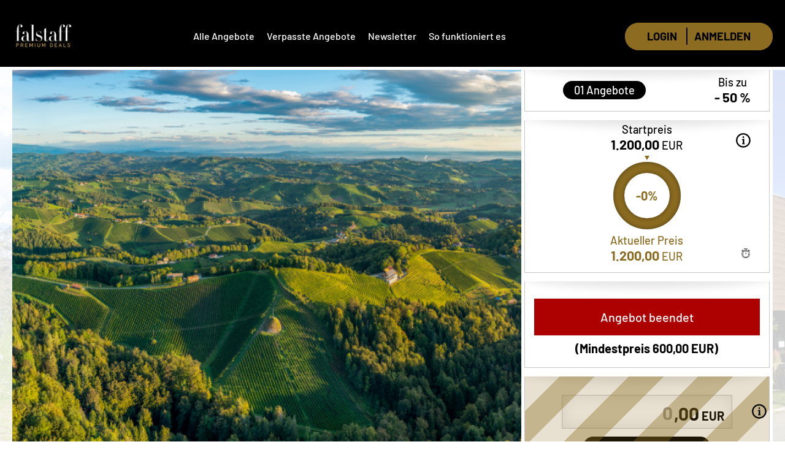

--- FILE ---
content_type: text/html; charset=UTF-8
request_url: https://premiumdeals.falstaff.com/auktionen-4/bieten/126/2008%20Sauvignon%20Blanc%20P%C3%B6ssnitzberg%20limited%20III%20Salmanazar%209%2C0l
body_size: 8935
content:
<!DOCTYPE html>
<html lang="de">
<head>
    <meta charset="utf-8" />
    <title>falstaff PREMIUM DEALS</title>
    <meta name="viewport" content="width=device-width, initial-scale=1, shrink-to-fit=no" />
    <link href="/assets/falstaff/css/style_bfsg.css" rel="stylesheet" />
    <link href="/assets/vendor/sweetalert2-11.3.0/sweetalert.min.css?v=20260115053301" rel="stylesheet">
    <link href="/assets/falstaff/css/extra_bfsg.css?v=202601150533011" rel="stylesheet" />
        <style>.hidden{display:none;}</style>
    <script>let LOTS = window['LOTS'] || {};let flag_login=0;</script>
    <script async src="https://www.googletagmanager.com/gtag/js?id=UA-115434013-1"></script>
</head>
<body class="body bieten">
    <div class="wrapper">
        <header class="header">
    <div class="bg-black text-white pt-15 pb-15 pt-lg-25 pb-lg-15">
        <div class="container">
            <nav class="navbar navbar-dark navbar-expand-lg align-items-center">
                <a class="navbar-brand" href="/" title="Startseite">
                    <picture>
                        <source srcset="/assets/falstaff/images/FS_Premium_Deals_web_white_214.png" media="(min-resolution: 2dppx)" />
                        <img src="/assets/falstaff/images/FS_Premium_Deals_web_white_214.png" alt="Logo Fallstaff" width="270px"/>
                    </picture>
                </a>
                <button
                        class="navbar-toggler"
                        type="button"
                        data-bs-toggle="collapse"
                        data-bs-target="#navbarContent"
                        aria-controls="navbarContent"
                        aria-expanded="true"
                        aria-label="Toggle navigation"
                >
                    <span class="navbar-toggler-icon"></span>
                </button>
                <div class="collapse navbar-collapse pt-15 pt-lg-0" id="navbarContent">
                    <ul class="navbar-nav mx-auto mb-20 mb-lg-0">
                        <li class="nav-item mb-10 mb-lg-0 me-lg-10 me-wide-30">
                            <a class="nav-link" href="/alle-angebote" title="Alle Angebote">Alle Angebote</a>
                        </li>
                        <li class="nav-item mb-10 mb-lg-0 me-lg-10 me-wide-30">
                            <a class="nav-link" href="/archiv-angebote" title="Verpasste Angebote">Verpasste Angebote</a>
                        </li>
                        <li class="nav-item mb-10 mb-lg-0 me-lg-10 me-wide-30">
                            <a class="nav-link" href="#" data-bs-toggle="modal" data-bs-target="#newsletterModal">Newsletter</a>
                        </li>
                        <li class="nav-item mb-10 mb-lg-0">
                            <a class="nav-link" href="/ablauf" title="So funktioniert es">So funktioniert es</a>
                        </li>
                    </ul>
                                        <div class="header-login ms-lg-10">
                        <div class="d-flex justify-content-center justify-content-lg-end">
                            <a href="/login-anmelden" class="button text-uppercase">Login</a>
                            <a href="/neu-anmelden" title="Anmelden" class="button text-uppercase">Anmelden</a>
                        </div>
                    </div>
                                    </div>
            </nav>
        </div>
    </div>
</header>
        <main class="main" >
                <div class="banner">
        <div id="technikinfo">
        </div>

        <div class="container">
            <div class="row justify-content-lg-center mb-lg-30">
                <div class="col-12 col-lg-8 col-wide-7 pe-md-0 mb-20 mb-lg-0">
                    <div class="slider">
                                                                            <div class="slide">
                                <picture>
                                    <source srcset="https://auktion.falstaff.com/bild/103/web/126/730x730/3890/126_3adb55b08af96479c1299fa30aac0279.png" media="(min-resolution: 2dppx)" />
                                    <img src="https://auktion.falstaff.com/bild/103/web/126/730x730/3890/126_3adb55b08af96479c1299fa30aac0279.png" alt="Photo" />
                                </picture>
                            </div>
                                                                                <div class="slide">
                                <picture>
                                    <source srcset="https://auktion.falstaff.com/bild/103/web/126/730x730/3842/124_b818a8789cef040f55c2b94f675c8d79.jpg" media="(min-resolution: 2dppx)" />
                                    <img src="https://auktion.falstaff.com/bild/103/web/126/730x730/3842/124_b818a8789cef040f55c2b94f675c8d79.jpg" alt="Photo" />
                                </picture>
                            </div>
                                                                                <div class="slide">
                                <picture>
                                    <source srcset="https://auktion.falstaff.com/bild/103/web/126/730x730/3843/125_799601c7b75e1b213bb3c5bfdd45f087.jpg" media="(min-resolution: 2dppx)" />
                                    <img src="https://auktion.falstaff.com/bild/103/web/126/730x730/3843/125_799601c7b75e1b213bb3c5bfdd45f087.jpg" alt="Photo" />
                                </picture>
                            </div>
                                                                        </div>
                </div>
                <div class="col-12 col-lg-4 col-wide-3 ps-md-0 d-flex">
                    <div class="graph">
                        <div class="graph-inner">
                            <div class="graph-block __general py-10">
                                <div class="row align-items-center">
                                    <div class="col-8 text-center">
                                        <span id="info_rest_126" class="product-flag-inverted h3"> 01 Angebote</span>
                                    </div>
                                    <div class="col-4 text-center">
                                        <h3 class="m-0">Bis zu</h3>
                                        <p class="number h2 m-0">- 50 %</p>
                                    </div>
                                </div>
                            </div>
                            <div class="graph-block __graph pt-5 pb-15">
                                <button class="info" data-bs-toggle="tooltip" data-bs-placement="top" title="Der Kaufpreis fällt alle 10 Sekunden um 1 EUR"></button>
                                <div class="refreshinfo"><svg width="16" height="16" xmlns="http://www.w3.org/2000/svg" viewBox="0 0 512 512"><path d="M408.044 293.786h-32.221a8.349 8.349 0 000 16.696h32.233c-1.995 36.811-17.269 72.444-44.291 99.467-27.591 27.59-63.242 42.332-99.467 44.247v-32.362a8.349 8.349 0 00-16.696 0v32.336c-36.148-2.021-71.728-16.811-99.301-44.386-27.573-27.575-42.365-63.153-44.386-99.301h32.163a8.349 8.349 0 000-16.696h-32.189c1.914-36.226 16.657-71.876 44.248-99.467 27.591-27.591 63.241-42.332 99.467-44.248v35.692a8.349 8.349 0 0016.696 0v-35.665c36.148 2.021 71.728 16.813 99.302 44.386a8.347 8.347 0 0011.805 0 8.347 8.347 0 000-11.805c-65.958-65.958-173.207-66.034-239.075-.165-32.492 32.492-48.926 75.053-49.333 117.759a8.328 8.328 0 00-.216 1.861c0 .649.081 1.277.221 1.883.529 42.622 17.021 85.101 49.493 117.572 33.012 33.012 76.357 49.52 119.69 49.517 43.248-.002 86.485-16.451 119.386-49.352 31.861-31.861 49.008-74.505 49.395-118.042a8.384 8.384 0 00.154-1.578c0-.516-.053-1.021-.144-1.512a168.868 168.868 0 00-11.207-58.98 8.35 8.35 0 00-15.587 5.983 152.318 152.318 0 019.86 46.16z"/><path d="M437.953 150.771a8.321 8.321 0 005.91 2.453 8.322 8.322 0 005.887-2.429l17.966-17.868a8.35 8.35 0 00.023-11.814l-22.217-22.275a8.347 8.347 0 10-11.821 11.789l16.314 16.356-6.128 6.095-37.409-37.505 6.127-6.095 1.467 1.47a8.347 8.347 0 1011.821-11.789l-7.354-7.373a8.347 8.347 0 00-11.797-.023L388.775 89.63a8.35 8.35 0 00-.023 11.814l9.749 9.775-20.371 20.26c-23.619-16.912-50.875-29.062-80.352-35.031v-42.86h27.443a8.349 8.349 0 008.348-8.348V8.348A8.349 8.349 0 00325.221 0H186.675a8.349 8.349 0 00-8.348 8.348v36.893a8.349 8.349 0 008.348 8.348h27.444v14.71a8.349 8.349 0 0016.696 0v-14.71h50.27v40.185a211.545 211.545 0 00-25.135-1.507c-45.508 0-87.68 14.525-122.123 39.168l-20.328-20.216 9.749-9.775a8.349 8.349 0 00-.023-11.814l-17.966-17.867a8.348 8.348 0 00-11.797.023l-7.354 7.373a8.346 8.346 0 00.016 11.805 8.346 8.346 0 0011.805-.016l1.467-1.47 6.127 6.095-37.409 37.505-6.128-6.095L78.3 110.627a8.346 8.346 0 00-.016-11.805 8.344 8.344 0 00-11.805.016l-22.217 22.275a8.349 8.349 0 00.023 11.814l17.966 17.868a8.318 8.318 0 005.887 2.429c2.139 0 4.28-.818 5.91-2.453l9.766-9.791 18.364 18.265c-34.963 37.495-56.389 87.737-56.389 142.89C45.79 417.854 140.067 512 255.949 512s210.159-94.146 210.159-209.867c0-55.127-21.406-105.347-56.34-142.837l18.418-18.317 9.767 9.792zM222.467 36.893h-27.444V16.696h121.853v20.197H222.467zM95.722 129.274l6.103-6.12 18.718 18.617a211.522 211.522 0 00-6.51 5.714l-18.311-18.211zm353.691 172.859c0 106.515-86.787 193.171-193.464 193.171S62.486 408.648 62.486 302.133s86.787-193.171 193.464-193.171 193.463 86.657 193.463 193.171zm-51.495-154.597c-2.128-1.95-4.3-3.853-6.507-5.717l18.765-18.664 6.103 6.12-18.361 18.261z"/><path d="M255.949 217.896a8.349 8.349 0 00-8.348 8.348v75.89a8.345 8.345 0 008.346 8.348c2.17 0 4.304-.847 5.9-2.441l35.741-35.69a8.347 8.347 0 00.009-11.805 8.346 8.346 0 00-11.805-.009l-21.495 21.464v-55.757a8.348 8.348 0 00-8.348-8.348z"/></svg> <span id="tdx_126">10</span></div>
                                <div class="row">
                                    <div class="col-12 text-center">
                                        <h3 class="mb-0">Startpreis</h3>
                                        <p class="number h2 mb-8">1.200,00 <span class="currency h3 text-uppercase">EUR</span></p>
                                    </div>
                                    <div class="col-12">
                                        <div id="circle_126" class="circle-container mx-auto">
                                            <svg width="110" height="110">
                                                <circle class="circle-bg" cx="55" cy="55" r="46" />
                                                <circle class="circle" cx="55" cy="55" r="46" />
                                            </svg>
                                            <div class="percentage text-warning">-<span class="percent">0</span>%</div>
                                            <div class="circle-shadow"></div>
                                            <div class="circle-shadow-inner"></div>
                                            <div class="circle-arrow"></div>
                                        </div>
                                    </div>
                                    <div class="col-12 text-center text-warning">
                                        <h3 class="mb-0">Aktueller Preis</h3>
                                        <p id="preis_lot_126" class="number h2 m-0">1.200,00 <span class="currency h3">EUR</span></p>
                                    </div>
                                </div>
                            </div>
                            <div class="graph-block __book text-center ">
                                <a id="jetzt_kaufen_126" href="#" class="button-wide mt-12 mb-6"> JETZT buchen </a>

                                <div id="status_126" href="#" class="statusinfo mt-12 mb-6"></div>

                                <p class="fw-bold m-0">(Mindestpreis 600,00 <span class="currency text-uppercase">EUR</span>)</p>
                            </div>
                            <div class="graph-block p-0">
                                <div id="box_bietagent_anlegen_126" class="box_bietagent_anlegen px-10 disabled">
                                    <form id="form_bietagent_anlegen_126" action="/ajax/bietagent-anlegen" method="post" class="d-flex flex-column align-items-sm-center" name="bietagent_anlegen">
                                        <input type="hidden" name="lot" value="126">
                                        <input type="hidden" name="vopid" value="103">
                                        <div class="input-wrapper wrapper_bietagent mb-13 px-25">
                                            <input type="number" name="gebot" id="bet_126" class="input_price" min="0" placeholder="0" value="" />
                                            <label for="bet"><span>,00</span> EUR</label>
                                        </div>
                                        <button type="submit" class="button-black">Bietagent anlegen</button>
                                    </form>
                                </div>
                                <button class="info info_box_bietagent_anlegen" data-bs-toggle="tooltip" data-bs-placement="top" title="Ihr Bietagent bietet für Sie wenn der von Ihnen eingegebene Betrag erreicht wird."></button>

                            </div>
                        </div>
                    </div>
                </div>
            </div>
        </div>
    </div>
    <div class="content">
        <div class="container pt-30">

            <div id="row_zuschlaege" class="row mb-30  hidden">
                <div class="col-12">
                    <h2 id="title_zuschlaege" class="mb-0 ">Versteigerte Angebote:</h2>
                    <div class="wrapper_zuschlaege">
                        <div class="left"><svg width="32" height="51" xmlns="http://www.w3.org/2000/svg" viewBox="0 0 320 512"><!--! Font Awesome Pro 6.1.1 by @fontawesome - https://fontawesome.com License - https://fontawesome.com/license (Commercial License) Copyright 2022 Fonticons, Inc. --><path d="M224 480c-8.188 0-16.38-3.125-22.62-9.375l-192-192c-12.5-12.5-12.5-32.75 0-45.25l192-192c12.5-12.5 32.75-12.5 45.25 0s12.5 32.75 0 45.25L77.25 256l169.4 169.4c12.5 12.5 12.5 32.75 0 45.25C240.4 476.9 232.2 480 224 480z"/></svg></div>
                        <div id="zuschlaege_liste" class="zuschlaege">
                            <div class="item first-item"></div>
                                                    </div>
                        <div class="right"><svg width="32" height="51" xmlns="http://www.w3.org/2000/svg" viewBox="0 0 320 512"><!--! Font Awesome Pro 6.1.1 by @fontawesome - https://fontawesome.com License - https://fontawesome.com/license (Commercial License) Copyright 2022 Fonticons, Inc. --><path d="M96 480c-8.188 0-16.38-3.125-22.62-9.375c-12.5-12.5-12.5-32.75 0-45.25L242.8 256L73.38 86.63c-12.5-12.5-12.5-32.75 0-45.25s32.75-12.5 45.25 0l192 192c12.5 12.5 12.5 32.75 0 45.25l-192 192C112.4 476.9 104.2 480 96 480z"/></svg></div>
                    </div>
                </div>
            </div>


            <div class="row justify-content-lg-center">
                <div class="col-12 col-lg-8 col-wide-7 pt-20 pt-lg-0">
                    <div class="tags hidden">
                        <h2 class="mb-0 hidden">Produktdetails</h2>
                        <ul class="tags-list">
                                                    </ul>
                    </div>

                    <div class="article angebotsbeschreibung pt-0">
                        <span class="location text-warning h2 mb-5">93 Falstaff Punkte</span>
                        <h1 class="mb-0" style="font-family: 'Helvetica'">2008 Sauvignon Blanc Pössnitzberg limited III Salmanazar 9,0l</h1>
                        <div class="tags">
                            <h2 class="mb-0 hidden">Produktdetails</h2>
                            <ul class="tags-list">
                                                            </ul>
                        </div>
                        <div class="article-body text_lang">
                            <p>Weinbeschreibung: Komplex im Duft, Ribisel, Pfefferminze, salzige Mineralit&auml;t, straffe frische Frucht, Dille, Fenchel, gemahlener K&uuml;mmel, &nbsp;sehr engmaschig, kompakt und fokussiert, gro&szlig;er Stoff f&uuml;r Terroir-Freaks. Generell kann zu den gro&szlig;artigen Weinen der Bezeichnugen <strong>Merveilleux</strong> und <strong>Limited</strong> folgendes gesagt werden:</p>
<ul>
<li><strong>Merveilleux:</strong> Wurde damals unter dem Namen Merveilleux gef&uuml;hrt und stammte aus den Weing&auml;rten der heute Ried P&ouml;ssnitzberg Alte Reben.</li>
<li><strong>Limited:</strong> Dieser Wein wurde nur 3 Jahre gef&uuml;hrt und war, wie der Name schon sagt, nur limitiert verf&uuml;gbar. Die Trauben daf&uuml;r stammen aus dem Weingarten, der heute als unsere Rarit&auml;t Ried P&ouml;ssnitzberger Kapelle bekannt ist und gro&szlig;artige Bewertungen erh&auml;lt.</li>
</ul>
<p>Bereits seit 1650 gibt es in der Familie Sabathi eine Tradition f&uuml;r Weinbau. Heute liegt das Familienweingut in den H&auml;nden von Erwin und seiner Frau Patrizia. Sie setzen ihre Philosophie auf die Herkunft des Weines und auf das Wirken der Natur: Alle Trauben handverlesen, alle Weing&auml;rten nach biologischen Richtlinien bewirtschaftet, alle Weine ausschlie&szlig;lich mit Naturhefen vergoren.</p>
<p>Das Herzst&uuml;ck ihrer Weing&auml;rten ist der P&ouml;ssnitzberg. Hier wird das perfekte Terroir mit der raffinierten Art der Bewirtschaftung von Patrizia und Erwin Sabathi verbunden. Sie sind fast alleinige Bewirtschafter am P&ouml;ssnitzberg und die dortigen Lagen haben Bodenverh&auml;ltnisse, die in &Ouml;sterreich einzigartig sind:&nbsp;extrem karge, kalkhaltige B&ouml;den in Kombination mit weiteren besonderen Bodenstrukturen. Da diese Rieden eine Hangneigung von bis zu 75% aufweisen, k&ouml;nnen sie nahezu ausschlie&szlig;lich h&auml;ndisch bewirtschaftet werden, was von ihrer Herkunft besonders gepr&auml;gte Weine entstehen l&auml;sst.</p>
                        </div>
                    </div>

                </div>
                <div class="col col-lg-4 col-wide-3 ps-md-0">
                    <div class="graph">
                        <div class="graph-inner">
                            <div class="graph-block __general py-10">
                                <div class="p-20">
                                    <h6 class="mb-20">Dieses Angebot wird präsentiert von</h6>

                                    <div class="logo_anbieter mb-20">
                                        <picture>
                                            <source srcset="/logo/103/300x300/90/103_4f8c10d7546121f0bb7ac36026dd38eb.png" media="(min-resolution: 2dppx)" />
                                            <img src="/logo/103/300x300/90/103_4f8c10d7546121f0bb7ac36026dd38eb.png" alt="Logo Anbieter" />
                                        </picture>
                                    </div>
                                    <div class="firmendaten">
                                        <strong>Weingut Erwin Sabathi </strong>
                                        <p class="mb-10">
                                            Pössnitz 48<br/>8463 Leutschach a.d.W.
                                        </p>
                                                                                    <p class="mb-10">
                                                Tel: +43 3454 265
                                            </p>
                                                                                                                                                                    <p class="mb-10">
                                                Web: <a target="_blank"
                                                                               href="https://www.sabathi.com/">https://www.sabathi.com/</a>
                                            </p>
                                                                                <p class="mb-10">
                                            E-Mail: <a href="mailto:weingut@sabathi.com">weingut@sabathi.com</a>
                                        </p>
                                        <p class="mt-20 text-center">
                                            <button class="button-black" data-bs-toggle="modal" data-bs-target="#myModalAnbieterdaten">Angaben des Anbieters</button>
                                        </p>
                                    </div>
                                </div>
                            </div>
                        </div>
                    </div>
                </div>
            </div>
        </div>
    </div>


    <div class="modal" tabindex="-1" id="myModalAnbieterdaten">
        <div class="modal-dialog">
            <div class="modal-content">
                <div class="modal-header">
                    <h5 class="modal-title">Alle Anbieterdaten</h5>
                    <button type="button" class="btn-close" data-bs-dismiss="modal" aria-label="Close"></button>
                </div>
                <div class="modal-body">
                    <table class="table table-striped">
                        <tr>
                            <td>Anbieter:</td>
                            <td>Weingut Erwin Sabathi<br></td>
                        </tr>
                        <tr>
                            <td>Adresse:</td>
                            <td> Pössnitz 48
                                <br>
                                8463 Leutschach a.d.W. </td>
                        </tr>
                        <tr>
                            <td>Ansprechpartner:</td>
                            <td> Erwin Sabathi
                            </td>
                        </tr>
                                                    <tr>
                                <td>Telefon:</td>
                                <td>+43 3454 265</td>
                            </tr>
                                                                                                    <tr>
                                <td>E-Mail-Adresse:</td>
                                <td><a href="mailto:weingut@sabathi.com">weingut@sabathi.com</a></td>
                            </tr>
                                                                            <tr>
                                <td>Homepage:</td>
                                <td><a target="_blank" href="https://www.sabathi.com/">https://www.sabathi.com/</a></td>
                            </tr>
                                                                            <tr>
                                <td>Gesch&auml;ftsf&uuml;hrer:</td>
                                <td>Erwin Sabathi</td>
                            </tr>
                                                                                                                                            </table>
                </div>

            </div>
        </div>
    </div>

    <div class="modal" tabindex="-1" id="myModalJetztKaufen">
        <div class="modal-dialog modal-fullscreen">
            <div class="modal-content">
                <div class="modal-header">
                    <h5 class="modal-title">Jetzt Kaufen</h5>
                    <button type="button" class="btn-close" data-bs-dismiss="modal" aria-label="Close"></button>
                </div>
                <div class="modal-body">
                    <div class="wrapper_kaufen d-flex flex-center flex-column">
                        <div class="wrapper_kaufen_box article-body">
                            <p class="mb-2">Angebot 126 - 2008 Sauvignon Blanc Pössnitzberg limited III Salmanazar 9,0l</p>
                            <h1 id="modal_preis_info_format" class="animated fadeIn mb-1 red-text m-20"></h1>

                            <div class="">
                                <a id="jetzt_sofortkaufen" price="" class="btn btn-primary m-3 btn-wide" href="#">Jetzt
                                    Kaufen</a>
                                <a class="button-black m-3 btn-wide btn" data-bs-dismiss="modal">Schließen</a>
                            </div>
                            <div class="kaufhinweis">Bitte beachten Sie: Durch Ihr Gebot geben Sie gegenüber dem Anbieter des Angebots ein verbindliches Kaufangebot ab.
                                Erfolgt ein Zuschlag zu diesem Gebot kommt ein Vertrag zustande und Sie sind somit verpflichtet, diesen Preis zu bezahlen.</div>

                        </div>
                    </div>
                </div>

            </div>
        </div>
    </div>

        </main>
        <footer class="footer py-50 pt-lg-85 pb-lg-40">
    <div class="footer-top">
        <div class="bg-black text-white pt-20 py-wide-11">
            <div class="container">
                <div class="row align-items-wide-center">
                    <div class="col-12 col-lg-4 col-wide-3 mb-20 mb-wide-0">
                        <h2 class="text-center text-lg-start mb-0">Newsletter anmelden</h2>
                    </div>

                    <div class="col-12 col-wide-1 mb-wide-n11 order-1 order-wide-0 d-flex justify-content-center d-wide-block align-self-wide-end">
                        <div class="footer-mobile">
                            <picture>
                                <source srcset="/assets/falstaff/images/phone.png" media="(min-resolution: 2dppx)" />
                                <img src="/assets/falstaff/images/phone.png" alt="Mobile Phone" />
                            </picture>
                        </div>
                    </div>
                    <div class="col-12 col-lg-4 col-wide-6 col-container-5 mb-20 mb-wide-0">
                        <p class="mb-0 text-center text-wide-start ps-wide-60">
                            Registrieren Sie sich jetzt für den Newsletter und Sie bekommen rechtzeitig vor dem nächsten Auktionsstart eine Nachricht.
                        </p>
                    </div>
                    <div class="col-12 col-lg-4 col-wide-2 col-container-3 mb-20 mb-wide-0 text-center">
                        <a href="#" class="button-sm bg-warning text-black"  data-bs-toggle="modal" data-bs-target="#newsletterModal" title="Jetzt den Newsletter bestellen">Jetzt bestellen</a>
                    </div>
                </div>
            </div>
        </div>
    </div>
    <div class="footer-main pt-50 pb-30 pt-lg-90 pb-lg-55">
        <div class="container">
            <div class="row">
                <div class="col-12 col-sm-6 col-lg-3 mb-30 mb-lg-0 d-flex justify-content-center d-sm-block">
                    <div class="footer-logo mt-8">
                        <a href="#">
                            <picture>
                                <source srcset="/assets/falstaff/images/FS_Premium_Deals_web_schwarz_214.png" media="(min-resolution: 2dppx)" />
                                <img src="/assets/falstaff/images/FS_Premium_Deals_web_schwarz_214.png" alt="Premium Deals Falstaff" />
                            </picture>
                        </a>
                    </div>
                </div>
                <div class="col-6 col-lg-3 mb-30 mb-lg-0">
                    <h4 class="h2 mb-3">Information</h4>
                    <ul class="list-unstyled mb-lg-0">
                        <li><a href="/impressum" title="Impressum">Impressum</a></li>
                        <li><a href="/datenschutz" title="Datenschutz">Datenschutz</a></li>
                        <li><a href="/agb" title="AAB">AAB</a></li>
                        <li><a href="/b2b" title="AAB">Händler werden</a></li>
                    </ul>
                </div>
                <div class="col-6 col-lg-3 mb-30 mb-lg-0">
                    <h4 class="h2 mb-5">Nützliches</h4>
                    <ul class="list-unstyled mb-lg-0">
                        <li><a href="/login-anmelden" title="Registrieren/Login">Registrieren/Login</a></li>
                        <li><a href="/ablauf" title="So funktioniert es">So funktioniert es</a></li>
                        <li><a href="/kontakt" title="Kontakt">Kontakt</a></li>
                    </ul>
                </div>
                <div class="col-12 col-sm-6 col-lg-3">
                    <h4 class="h2 mb-5">Kontakt</h4>
                    <address class="mb-0">
                        <strong>Falstaff E-Commerce GmbH</strong> <br />
                        Schottenring 2-6, 1010 Wien
                    </address>
                    <ul class="blue-links list-unstyled mb-lg-0">
                        <li>Telefon: <a href="tel:+4319042141">+43 1 9042141</a></li>
                        <li>Fax: <a href="#">+43 1 9042141 450</a></li>
                        <li>E-Mail: <a href="mailto:auktion@falstaff.com">auktion@falstaff.com</a></li>
                        <li>Internet: <a href="https://falstaff PREMIUM DEALS">falstaff PREMIUM DEALS</a></li>
                    </ul>
                </div>
            </div>
        </div>
    </div>
    <div class="footer-bottom">
        <div class="container">
            <p class="text-center m-0">© 2022 Copyright: banghaus Print-Online-Auktions GmbH</p>
        </div>
    </div>
</footer>
    </div>
<div class="modal" tabindex="-1">
    <div class="modal-dialog">
        <div class="modal-content">
            <div class="modal-header">
                <h5 class="modal-title">Modal title</h5>
                <button type="button" class="btn-close" data-bs-dismiss="modal" aria-label="Close"></button>
            </div>
            <div class="modal-body">
                <p>Modal body text goes here.</p>
            </div>
            <div class="modal-footer">
                <button type="button" class="btn btn-secondary" data-bs-dismiss="modal">Close</button>
                <button type="button" class="btn btn-primary">Save changes</button>
            </div>
        </div>
    </div>
</div>


<div class="modal" tabindex="-1" id="newsletterModal">
    <div class="modal-dialog">
        <div class="modal-content">
            <div class="modal-header">
                <h5 class="modal-title">Newsletteranmeldung</h5>
                <button type="button" class="btn-close" data-bs-dismiss="modal" aria-label="Close"></button>
            </div>
            <form action="/ajax/dsgvo/newsletter/anmeldung" method="post" role="form" id="form_newsletteranmeldung" name="newsletteranmeldung" class="form-horizontal smart-form">
                <input type="hidden" name="aktion" value="newsletteranmeldung">
                <div class="modal-body">
                    <div class="row">
                        <div class="col-md-12">
                            <div class="md-form">
                                <input type="email" id="newsletteranmeldung_email" class="form-control validate" name="email" value="" placeholder="Bitte geben Sie Ihre E-Mail-Adresse an">
                                <label for="newsletteranmeldung_email" class="hidden">E-Mail-Adresse</label>
                                <br>
                            </div>
                        </div>
                    </div>
                                        <div class="checkbox form-check m-4">
                        <input class="form-check-input" type="checkbox" name="flag_datenschutzhinweis" id="newsletteranmeldung_flag_newsletter" placeholder="" value="1">
                        <label for="newsletteranmeldung_flag_newsletter">Mit dem Anklicken des Feldes „Anmelden“ bin ich damit einverstanden, dass die Falstaff E-Commerce GmbH meine E-Mail-Adresse zum Zweck der Zusendung von Newslettern speichern und verarbeiten darf. Ich kann diese Einwilligung jederzeit widerrufen.</label>
                    </div>
                    <textarea class="hidden" name="hinweis" id="newsletteranmeldung_flag_newsletter_datenschutzhinweis" cols="30" rows="10">Mit dem Anklicken des Feldes „Anmelden“ bin ich damit einverstanden, dass die Falstaff E-Commerce GmbH meine E-Mail-Adresse zum Zweck der Zusendung von Newslettern speichern und verarbeiten darf. Ich kann diese Einwilligung jederzeit widerrufen..</textarea>

                </div>
            <div class="modal-footer">
                <button type="button" class="btn btn-outline-secondary" data-bs-dismiss="modal">Schließen</button>
                <button type="submit" class="btn btn-primary">Anmelden</button>
            </div>
            </form>
        </div>
    </div>
</div>


<script type="text/template" id="widget_lot_panel_11">

    <% _.each( rc, function( lot ){ %>
    <div class="col-12 col-sm-6 col-lg-4">
        <div class="item">
            <div class="item-inner">
                <div class="item-title">
                    <span class="location text-warning h3"> <%= lot.text_kurz_2 %></span>
                    <h2>
                        <a href="<%- lot.url %>">
                            <%= lot.text_kurz %>
                        </a>
                    </h2>
                </div>

                <div class="item-image">
                    <div class="item-image__image">
                        <a href="<%- lot.url %>">
                            <picture>
                                <source srcset="<%- lot.url_bild_xxl %>" media="(min-resolution: 2dppx)" />
                                <img src="<%- lot.url_bild_xxl %>" alt="<%= lot.text_kurz %>" />
                            </picture>
                        </a>
                    </div>
                    <% if( lot.anzahl > 1 ){ %>
                        <a href="<%- lot.url %>" class="product-flag h3">
                            <% if( lot.anzahl < 10 ){ %>0<% } %><%= lot.anzahl %> Angebote
                        </a>
                    <% } %>
                </div>
                <div class="item-info">
                    <div class="item-info__info">
                        <div class="row gx-5">
                            <div class="col-4 col-sm col-md-4 col-lg py-8 py-md-12 py-lg-18 py-wide-24 text-center">
                                <h3>Startpreis</h3>
                                <p class="number h2"><%= lot.schaetzwert_format %> <span class="currency h3 text-uppercase">EUR</span></p>
                            </div>
                            <div class="col-4 col-sm-3 col-md-4 col-lg-3 bg-lights text-center">
                                <div class="item-info__middle py-8 py-md-12 py-lg-18 py-wide-24">
                                    <h3>Bis zu</h3>
                                    <p class="number h2">- 50 %</p>
                                </div>
                            </div>
                            <% if( lot.anzahl == 0){ %>

                                                        <div class="col-4 col-sm col-md-4 col-lg py-8 py-md-12 py-lg-18 py-wide-24 text-center text-warning">
                                
                                <p class="number h2">Beendet</p>
                            </div>
                            <% } else { %>

                            <div class="col-4 col-sm col-md-4 col-lg py-8 py-md-12 py-lg-18 py-wide-24 text-center text-warning">
                                <% if( lot.beginOfDay < lot.datum_start_tag ){ %>
                                <h3>Startet am</h3>
                                <p class="number h2"><%= lot.datum_start_tag_format %></p>
                                <% } else if( lot.beginOfDay > lot.datum_ende_tag ){ %>

                                <p class="number h2">Beendet</p>

                                


                                <% } else { %>
                                    <% if( lot.utime < lot.datum_start ){ %>
                                        <h3>Startet um</h3>
                                        <p class="number h2"><%= lot.datum_start_zeit_format %> <span class="currency h3 text-uppercase">Uhr</span></p>
                                    <% } else { %>
                                    <h3>Mindestpreis</h3>
                                    <p class="number h2"><%= lot.preis %> <span class="currency h3 text-uppercase">EUR</span></p>
                                    <% } %>
                                <% } %>
                            </div>
                            <% } %>
                        </div>
                    </div>
                </div>
            </div>
        </div>
    </div>
    <% }); %>
</script><script>
    window.dataLayer = window.dataLayer || [];
    function gtag(){dataLayer.push(arguments);}
    gtag('js', new Date());
    gtag('config', 'UA-115434013-1', { 'anonymize_ip': true });
    let deviceSize = 'mobile';
    if(window.innerWidth > 665){
        deviceSize = 'tablet';
    }
    if(window.innerWidth > 1020){
        deviceSize = 'desktop';
    }
    const browser = navigator.userAgent || '';
    const statsData = {
        "listName": location.host,
        "deviceSize": deviceSize,
        "user": {
            "logged-in": "false",
            "id_user": "0",
        },
        "location": {
            "host": window.location.host,
            "pathname": window.location.pathname,
            "aktion": "bieten"
        },
        "screen": {
            "width": window.screen.width,
            "height": window.screen.height,
            "availWidth": window.screen.availWidth,
            "availHeight": window.screen.availHeight,
        },
        "browser": {
            browser
        }
    };
    fetch('https://stati.banghaus.de/api/stats/push', {
        method: 'POST',
        headers: {
            'Accept': 'application/json',
            'Content-Type': 'text/plain'
        },
        body: JSON.stringify(statsData)
    })
        .then(response => response.json())
        .then(response => console.log(JSON.stringify(response)))
        .catch(error => {
            console.log(error)
        });
</script>

<script defer type="text/javascript" src="/assets/public/MDB-Pro_4.7.4/js/jquery-3.3.1.min.js"></script>
<script defer src="/assets/falstaff/js/app.js?v=20260115053301"></script>
<script defer src="/assets/public/js/vendor/momentjs/moment.min.js" type="text/javascript"></script>
<script defer src="/assets/public/js/vendor/jquery.form.min.js" type="text/javascript"></script>
<script defer src="/assets/public/js/vendor/jquery_validation/jquery.validate.min.js" type="text/javascript"></script>
<script defer src="/assets/public/js/vendor/jquery_validation/localization/messages_de.min.js" type="text/javascript"></script>
<script defer charset="utf-8" src="/assets/vendor/jquery-blockUI/jquery.blockUI.min.js"></script>
<script defer charset="utf-8" src="/assets/vendor/sweetalert2-11.3.0/sweetalert.min.js"></script>
<script defer charset="utf-8" src="/assets/vendor/slick-1.8.1/slick/slick.min.js"></script>
<script defer charset="utf-8" src="/assets/vendor/lodash/4.17.15/lodash.min.js"></script>

<script defer src="/assets/falstaff/js/main.js?v=20260115053301"></script>
<script defer src="/assets/falstaff/js/forms.js?v=20260115053301"></script>
<script defer src="/assets/falstaff/js/mehr_angebote.js?v=20260115053301"></script>
<!-- Global site tag (gtag.js) - Google Analytics -->


    <script defer src="/assets/falstaff/js/bid.js?v=1"></script>
    <script>
        const LOT = 126;
        LOTS[ 126 ] = {
            'lot': 126,
            'schaetzwert': 12000000,
            'preis': 12000000,
            'poll': '/ajax/polling/lot/auktionen-4/126',
            't_ds': 0,
            'time_step': 10,
            'mode': 'off',
            'rest': '1',
            'count_zuschlaege_old': 0,
            'count_zuschlaege': 0

        }
    </script>

</body>
</html>

--- FILE ---
content_type: text/css
request_url: https://premiumdeals.falstaff.com/assets/falstaff/css/style_bfsg.css
body_size: 39477
content:
/*!
 * Bootstrap v5.1.3 (https://getbootstrap.com/)
 * Copyright 2011-2021 The Bootstrap Authors
 * Copyright 2011-2021 Twitter, Inc.
 * Licensed under MIT (https://github.com/twbs/bootstrap/blob/main/LICENSE)
 */:root{--bs-blue:#075692;--bs-indigo:#6610f2;--bs-purple:#6f42c1;--bs-pink:#d63384;--bs-red:#dc3545;--bs-orange:#fd7e14;--bs-yellow:#8C6C21;--bs-green:#198754;--bs-teal:#20c997;--bs-cyan:#0dcaf0;--bs-white:#fff;--bs-gray:#c6c6c6;--bs-gray-dark:#a09d9d;--bs-gray-100:#f8f9fa;--bs-gray-200:#e9ecef;--bs-gray-300:#dee2e6;--bs-gray-400:#ced4da;--bs-gray-500:#adb5bd;--bs-gray-600:#6c757d;--bs-gray-700:#495057;--bs-gray-800:#343a40;--bs-gray-900:#212529;--bs-primary:#075692;--bs-secondary:#6c757d;--bs-success:#198754;--bs-info:#0dcaf0;--bs-warning:#8C6C21;--bs-danger:#dc3545;--bs-light:#f8f9fa;--bs-dark:#212529;--bs-black:#000;--bs-primary-rgb:52,163,246;--bs-secondary-rgb:108,117,125;--bs-success-rgb:25,135,84;--bs-info-rgb:13,202,240;--bs-warning-rgb:140,108,33;--bs-danger-rgb:220,53,69;--bs-light-rgb:248,249,250;--bs-dark-rgb:33,37,41;--bs-white-rgb:255,255,255;--bs-black-rgb:0,0,0;--bs-body-color-rgb:0,0,0;--bs-body-bg-rgb:255,255,255;--bs-font-sans-serif:"Barlow","Helvetica Neue",Arial,"Noto Sans",sans-serif;--bs-font-monospace:SFMono-Regular,Menlo,Monaco,Consolas,"Liberation Mono","Courier New",monospace;--bs-gradient:linear-gradient(180deg,hsla(0,0%,100%,0.15),hsla(0,0%,100%,0));--bs-body-font-family:Barlow,Helvetica Neue,Arial,Noto Sans,sans-serif;--bs-body-font-size:1.6rem;--bs-body-font-weight:400;--bs-body-line-height:1.5;--bs-body-color:#000;--bs-body-bg:#fff}*,:after,:before{box-sizing:border-box}body{margin:0;font-family:var(--bs-body-font-family);font-size:var(--bs-body-font-size);font-weight:var(--bs-body-font-weight);line-height:var(--bs-body-line-height);color:var(--bs-body-color);text-align:var(--bs-body-text-align);background-color:var(--bs-body-bg);-webkit-text-size-adjust:100%;-webkit-tap-highlight-color:rgba(0,0,0,0)}hr{margin:1rem 0;color:inherit;background-color:currentColor;border:0;opacity:.25}hr:not([size]){height:1px}.h1,.h2,.h3,.h4,.h5,.h6,h1,h2,h3,h4,h5,h6{margin-top:0;margin-bottom:4.5rem;font-weight:700;line-height:1.2}.h3,h3{font-size:1.75rem}.h4,h4{font-size:1.5rem}.h5,h5{font-size:1.25rem}.h6,h6{font-size:1rem}p{margin-top:0;margin-bottom:5rem}abbr[data-bs-original-title],abbr[title]{-webkit-text-decoration:underline dotted;text-decoration:underline dotted;cursor:help;-webkit-text-decoration-skip-ink:none;text-decoration-skip-ink:none}address{margin-bottom:1rem;font-style:normal;line-height:inherit}ol,ul{padding-left:2rem}dl,ol,ul{margin-top:0;margin-bottom:1rem}ol ol,ol ul,ul ol,ul ul{margin-bottom:0}dt{font-weight:700}dd{margin-bottom:.5rem;margin-left:0}blockquote{margin:0 0 1rem}b,strong{font-weight:bolder}.small,small{font-size:.875em}.mark,mark{padding:.2em;background-color:#fcf8e3}sub,sup{position:relative;font-size:.75em;line-height:0;vertical-align:baseline}sub{bottom:-.25em}sup{top:-.5em}a:not([href]):not([class]),a:not([href]):not([class]):hover{color:inherit;text-decoration:none}code,kbd,pre,samp{font-family:SFMono-Regular,Menlo,Monaco,Consolas,Liberation Mono,Courier New,monospace;font-family:var(--bs-font-monospace);font-size:1em;direction:ltr;unicode-bidi:bidi-override}pre{display:block;margin-top:0;margin-bottom:1rem;overflow:auto;font-size:.875em}pre code{font-size:inherit;color:inherit;word-break:normal}code{font-size:.875em;color:#d63384;word-wrap:break-word}a>code{color:inherit}kbd{padding:.2rem .4rem;font-size:.875em;color:#fff;background-color:#212529;border-radius:.2rem}kbd kbd{padding:0;font-size:1em;font-weight:700}figure{margin:0 0 1rem}img,svg{vertical-align:middle}table{caption-side:bottom;border-collapse:collapse}caption{padding-top:.5rem;padding-bottom:.5rem;color:#6c757d;text-align:left}th{text-align:inherit;text-align:-webkit-match-parent}tbody,td,tfoot,th,thead,tr{border:0 solid;border-color:inherit}label{display:inline-block}button{border-radius:0}button:focus:not(.focus-visible),button:focus:not(:focus-visible){outline:0}button,input,optgroup,select,textarea{margin:0;font-family:inherit;font-size:inherit;line-height:inherit}button,select{text-transform:none}[role=button]{cursor:pointer}select{word-wrap:normal}select:disabled{opacity:1}[list]::-webkit-calendar-picker-indicator{display:none}[type=button],[type=reset],[type=submit],button{-webkit-appearance:button}[type=button]:not(:disabled),[type=reset]:not(:disabled),[type=submit]:not(:disabled),button:not(:disabled){cursor:pointer}::-moz-focus-inner{padding:0;border-style:none}textarea{resize:vertical}fieldset{min-width:0;padding:0;margin:0;border:0}legend{float:left;width:100%;padding:0;margin-bottom:.5rem;font-size:1.5rem;line-height:inherit}legend+*{clear:left}::-webkit-datetime-edit-day-field,::-webkit-datetime-edit-fields-wrapper,::-webkit-datetime-edit-hour-field,::-webkit-datetime-edit-minute,::-webkit-datetime-edit-month-field,::-webkit-datetime-edit-text,::-webkit-datetime-edit-year-field{padding:0}::-webkit-inner-spin-button{height:auto}[type=search]{outline-offset:-2px;-webkit-appearance:textfield}::-webkit-search-decoration{-webkit-appearance:none}::-webkit-color-swatch-wrapper{padding:0}::file-selector-button{font:inherit}::-webkit-file-upload-button{font:inherit;-webkit-appearance:button}output{display:inline-block}iframe{border:0}summary{display:list-item;cursor:pointer}progress{vertical-align:baseline}[hidden]{display:none!important}.lead{font-size:1.25rem;font-weight:300}.display-1{font-size:5rem}.display-1,.display-2{font-weight:300;line-height:1.2}.display-2{font-size:4.5rem}.display-3{font-size:4rem}.display-3,.display-4{font-weight:300;line-height:1.2}.display-4{font-size:3.5rem}.display-5{font-size:3rem}.display-5,.display-6{font-weight:300;line-height:1.2}.display-6{font-size:2.5rem}.list-inline,.list-unstyled{padding-left:0;list-style:none}.list-inline-item{display:inline-block}.list-inline-item:not(:last-child){margin-right:.5rem}.initialism{font-size:.875em;text-transform:uppercase}.blockquote{margin-bottom:1rem;font-size:1.25rem}.blockquote>:last-child{margin-bottom:0}.blockquote-footer{margin-top:-1rem;margin-bottom:1rem;font-size:.875em;color:#6c757d}.blockquote-footer:before{content:"\2014\00A0"}.img-fluid,.img-thumbnail{max-width:100%;height:auto}.img-thumbnail{padding:.25rem;background-color:#fff;border:1px solid #dee2e6;border-radius:.25rem}.figure{display:inline-block}.figure-img{margin-bottom:.5rem;line-height:1}.figure-caption{font-size:.875em;color:#6c757d}.container,.container-fluid,.container-sm{width:100%;padding-right:.75rem;padding-right:var(--bs-gutter-x,.75rem);padding-left:.75rem;padding-left:var(--bs-gutter-x,.75rem);margin-right:auto;margin-left:auto}.row{--bs-gutter-x:20px;--bs-gutter-y:0;display:flex;flex-wrap:wrap;margin-top:calc(var(--bs-gutter-y)*-1);margin-right:calc(var(--bs-gutter-x)*-0.5);margin-left:calc(var(--bs-gutter-x)*-0.5)}.row>*{flex-shrink:0;width:100%;max-width:100%;padding-right:calc(var(--bs-gutter-x)*0.5);padding-left:calc(var(--bs-gutter-x)*0.5);margin-top:var(--bs-gutter-y)}.col{flex:1 0 0%}.row-cols-auto>*{flex:0 0 auto;width:auto}.row-cols-1>*{flex:0 0 auto;width:100%}.row-cols-2>*{flex:0 0 auto;width:50%}.row-cols-3>*{flex:0 0 auto;width:33.33333%}.row-cols-4>*{flex:0 0 auto;width:25%}.row-cols-5>*{flex:0 0 auto;width:20%}.row-cols-6>*{flex:0 0 auto;width:16.66667%}.col-auto{flex:0 0 auto;width:auto}.col-1{flex:0 0 auto;width:8.33333%}.col-2{flex:0 0 auto;width:16.66667%}.col-3{flex:0 0 auto;width:25%}.col-4{flex:0 0 auto;width:33.33333%}.col-5{flex:0 0 auto;width:41.66667%}.col-6{flex:0 0 auto;width:50%}.col-7{flex:0 0 auto;width:58.33333%}.col-8{flex:0 0 auto;width:66.66667%}.col-9{flex:0 0 auto;width:75%}.col-10{flex:0 0 auto;width:83.33333%}.col-11{flex:0 0 auto;width:91.66667%}.col-12{flex:0 0 auto;width:100%}.offset-1{margin-left:8.33333%}.offset-2{margin-left:16.66667%}.offset-3{margin-left:25%}.offset-4{margin-left:33.33333%}.offset-5{margin-left:41.66667%}.offset-6{margin-left:50%}.offset-7{margin-left:58.33333%}.offset-8{margin-left:66.66667%}.offset-9{margin-left:75%}.offset-10{margin-left:83.33333%}.offset-11{margin-left:91.66667%}.g-0,.gx-0{--bs-gutter-x:0}.g-0,.gy-0{--bs-gutter-y:0}.g-3,.gx-3{--bs-gutter-x:.3rem}.g-3,.gy-3{--bs-gutter-y:.3rem}.g-4,.gx-4{--bs-gutter-x:.4rem}.g-4,.gy-4{--bs-gutter-y:.4rem}.g-5,.gx-5{--bs-gutter-x:.5rem}.g-5,.gy-5{--bs-gutter-y:.5rem}.g-6,.gx-6{--bs-gutter-x:.6rem}.g-6,.gy-6{--bs-gutter-y:.6rem}.g-8,.gx-8{--bs-gutter-x:.8rem}.g-8,.gy-8{--bs-gutter-y:.8rem}.g-10,.gx-10{--bs-gutter-x:1rem}.g-10,.gy-10{--bs-gutter-y:1rem}.g-11,.gx-11{--bs-gutter-x:1.1rem}.g-11,.gy-11{--bs-gutter-y:1.1rem}.g-12,.gx-12{--bs-gutter-x:1.2rem}.g-12,.gy-12{--bs-gutter-y:1.2rem}.g-13,.gx-13{--bs-gutter-x:1.3rem}.g-13,.gy-13{--bs-gutter-y:1.3rem}.g-15,.gx-15{--bs-gutter-x:1.5rem}.g-15,.gy-15{--bs-gutter-y:1.5rem}.g-18,.gx-18{--bs-gutter-x:1.8rem}.g-18,.gy-18{--bs-gutter-y:1.8rem}.g-20,.gx-20{--bs-gutter-x:2rem}.g-20,.gy-20{--bs-gutter-y:2rem}.g-24,.gx-24{--bs-gutter-x:2.4rem}.g-24,.gy-24{--bs-gutter-y:2.4rem}.g-25,.gx-25{--bs-gutter-x:2.5rem}.g-25,.gy-25{--bs-gutter-y:2.5rem}.g-26,.gx-26{--bs-gutter-x:2.6rem}.g-26,.gy-26{--bs-gutter-y:2.6rem}.g-30,.gx-30{--bs-gutter-x:3rem}.g-30,.gy-30{--bs-gutter-y:3rem}.g-35,.gx-35{--bs-gutter-x:3.5rem}.g-35,.gy-35{--bs-gutter-y:3.5rem}.g-40,.gx-40{--bs-gutter-x:4rem}.g-40,.gy-40{--bs-gutter-y:4rem}.g-45,.gx-45{--bs-gutter-x:4.5rem}.g-45,.gy-45{--bs-gutter-y:4.5rem}.g-50,.gx-50{--bs-gutter-x:5rem}.g-50,.gy-50{--bs-gutter-y:5rem}.g-55,.gx-55{--bs-gutter-x:5.5rem}.g-55,.gy-55{--bs-gutter-y:5.5rem}.g-60,.gx-60{--bs-gutter-x:6rem}.g-60,.gy-60{--bs-gutter-y:6rem}.g-80,.gx-80{--bs-gutter-x:8rem}.g-80,.gy-80{--bs-gutter-y:8rem}.g-85,.gx-85{--bs-gutter-x:8.5rem}.g-85,.gy-85{--bs-gutter-y:8.5rem}.g-90,.gx-90{--bs-gutter-x:9rem}.g-90,.gy-90{--bs-gutter-y:9rem}.g-100,.gx-100{--bs-gutter-x:10rem}.g-100,.gy-100{--bs-gutter-y:10rem}.table{--bs-table-bg:transparent;--bs-table-accent-bg:transparent;--bs-table-striped-color:#212529;--bs-table-striped-bg:rgba(0,0,0,0.05);--bs-table-active-color:#212529;--bs-table-active-bg:rgba(0,0,0,0.1);--bs-table-hover-color:#212529;--bs-table-hover-bg:rgba(0,0,0,0.075);width:100%;margin-bottom:1rem;color:#212529;vertical-align:top;border-color:#dee2e6}.table>:not(caption)>*>*{padding:.5rem;background-color:var(--bs-table-bg);border-bottom-width:1px;box-shadow:inset 0 0 0 9999px var(--bs-table-accent-bg)}.table>tbody{vertical-align:inherit}.table>thead{vertical-align:bottom}.table>:not(:first-child){border-top:2px solid}.caption-top{caption-side:top}.table-sm>:not(caption)>*>*{padding:.25rem}.table-bordered>:not(caption)>*{border-width:1px 0}.table-bordered>:not(caption)>*>*{border-width:0 1px}.table-borderless>:not(caption)>*>*{border-bottom-width:0}.table-borderless>:not(:first-child){border-top-width:0}.table-striped>tbody>tr:nth-of-type(odd)>*{--bs-table-accent-bg:var(--bs-table-striped-bg);color:var(--bs-table-striped-color)}.table-active{--bs-table-accent-bg:var(--bs-table-active-bg);color:var(--bs-table-active-color)}.table-hover>tbody>tr:hover>*{--bs-table-accent-bg:var(--bs-table-hover-bg);color:var(--bs-table-hover-color)}.table-primary{--bs-table-bg:#cfe2ff;--bs-table-striped-bg:#c5d7f2;--bs-table-striped-color:#000;--bs-table-active-bg:#bacbe6;--bs-table-active-color:#000;--bs-table-hover-bg:#bfd1ec;--bs-table-hover-color:#000;color:#000;border-color:#bacbe6}.table-secondary{--bs-table-bg:#e2e3e5;--bs-table-striped-bg:#d7d8da;--bs-table-striped-color:#000;--bs-table-active-bg:#cbccce;--bs-table-active-color:#000;--bs-table-hover-bg:#d1d2d4;--bs-table-hover-color:#000;color:#000;border-color:#cbccce}.table-success{--bs-table-bg:#d1e7dd;--bs-table-striped-bg:#c7dbd2;--bs-table-striped-color:#000;--bs-table-active-bg:#bcd0c7;--bs-table-active-color:#000;--bs-table-hover-bg:#c1d6cc;--bs-table-hover-color:#000;color:#000;border-color:#bcd0c7}.table-info{--bs-table-bg:#cff4fc;--bs-table-striped-bg:#c5e8ef;--bs-table-striped-color:#000;--bs-table-active-bg:#badce3;--bs-table-active-color:#000;--bs-table-hover-bg:#bfe2e9;--bs-table-hover-color:#000;color:#000;border-color:#badce3}.table-warning{--bs-table-bg:#fff3cd;--bs-table-striped-bg:#f2e7c3;--bs-table-striped-color:#000;--bs-table-active-bg:#e6dbb9;--bs-table-active-color:#000;--bs-table-hover-bg:#ece1be;--bs-table-hover-color:#000;color:#000;border-color:#e6dbb9}.table-danger{--bs-table-bg:#f8d7da;--bs-table-striped-bg:#eccccf;--bs-table-striped-color:#000;--bs-table-active-bg:#dfc2c4;--bs-table-active-color:#000;--bs-table-hover-bg:#e5c7ca;--bs-table-hover-color:#000;color:#000;border-color:#dfc2c4}.table-light{--bs-table-bg:#f8f9fa;--bs-table-striped-bg:#ecedee;--bs-table-striped-color:#000;--bs-table-active-bg:#dfe0e1;--bs-table-active-color:#000;--bs-table-hover-bg:#e5e6e7;--bs-table-hover-color:#000;color:#000;border-color:#dfe0e1}.table-dark{--bs-table-bg:#212529;--bs-table-striped-bg:#2c3034;--bs-table-striped-color:#fff;--bs-table-active-bg:#373b3e;--bs-table-active-color:#fff;--bs-table-hover-bg:#323539;--bs-table-hover-color:#fff;color:#fff;border-color:#373b3e}.table-responsive{overflow-x:auto;-webkit-overflow-scrolling:touch}.form-label{margin-bottom:.5rem}.col-form-label{padding-top:calc(.375rem + 1px);padding-bottom:calc(.375rem + 1px);margin-bottom:0;font-size:inherit;line-height:1.5}.col-form-label-lg{padding-top:calc(.5rem + 1px);padding-bottom:calc(.5rem + 1px);font-size:1.25rem}.col-form-label-sm{padding-top:calc(.25rem + 1px);padding-bottom:calc(.25rem + 1px);font-size:.875rem}.form-text{margin-top:.25rem;font-size:.875em;color:#6c757d}.form-control{display:block;width:100%;padding:.375rem .75rem;font-size:1rem;font-weight:400;line-height:1.5;color:#212529;background-color:#fff;background-clip:padding-box;border:1px solid #ced4da;-webkit-appearance:none;-moz-appearance:none;appearance:none;border-radius:.25rem;transition:border-color .15s ease-in-out,box-shadow .15s ease-in-out}.form-control[type=file]{overflow:hidden}.form-control[type=file]:not(:disabled):not([readonly]){cursor:pointer}.form-control:focus{color:#212529;background-color:#fff;border-color:#86b7fe;outline:0;box-shadow:0 0 0 .25rem rgba(13,110,253,.25)}.form-control::-webkit-date-and-time-value{height:1.5em}.form-control::-moz-placeholder{color:#6c757d;opacity:1}.form-control::placeholder{color:#6c757d;opacity:1}.form-control:disabled,.form-control[readonly]{background-color:#e9ecef;opacity:1}[dir=ltr] .form-control::file-selector-button{margin-right:.75rem}[dir=rtl] .form-control::file-selector-button{margin-left:.75rem}[dir=ltr] .form-control::file-selector-button{border-right-width:1px}[dir=rtl] .form-control::file-selector-button{border-left-width:1px}.form-control::file-selector-button{padding:.375rem .75rem;margin:-.375rem -.75rem;color:#212529;background-color:#e9ecef;pointer-events:none;border:0 solid;border-color:inherit;border-radius:0;transition:color .15s ease-in-out,background-color .15s ease-in-out,border-color .15s ease-in-out,box-shadow .15s ease-in-out}.form-control:hover:not(:disabled):not([readonly])::file-selector-button{background-color:#dde0e3}[dir=ltr] .form-control::-webkit-file-upload-button{margin-right:.75rem}[dir=rtl] .form-control::-webkit-file-upload-button{margin-left:.75rem}[dir=ltr] .form-control::-webkit-file-upload-button{border-right-width:1px}[dir=rtl] .form-control::-webkit-file-upload-button{border-left-width:1px}.form-control::-webkit-file-upload-button{padding:.375rem .75rem;margin:-.375rem -.75rem;color:#212529;background-color:#e9ecef;pointer-events:none;border:0 solid;border-color:inherit;border-radius:0;-webkit-transition:color .15s ease-in-out,background-color .15s ease-in-out,border-color .15s ease-in-out,box-shadow .15s ease-in-out;transition:color .15s ease-in-out,background-color .15s ease-in-out,border-color .15s ease-in-out,box-shadow .15s ease-in-out}.form-control:hover:not(:disabled):not([readonly])::-webkit-file-upload-button{background-color:#dde0e3}.form-control-plaintext{display:block;width:100%;padding:.375rem 0;margin-bottom:0;line-height:1.5;color:#212529;background-color:transparent;border:solid transparent;border-width:1px 0}.form-control-plaintext.form-control-lg,.form-control-plaintext.form-control-sm{padding-right:0;padding-left:0}.form-control-sm{min-height:calc(1.5em + .5rem + 2px);padding:.25rem .5rem;font-size:.875rem;border-radius:.2rem}[dir=ltr] .form-control-sm::file-selector-button{margin-right:.5rem}[dir=rtl] .form-control-sm::file-selector-button{margin-left:.5rem}.form-control-sm::file-selector-button{padding:.25rem .5rem;margin:-.25rem -.5rem}[dir=ltr] .form-control-sm::-webkit-file-upload-button{margin-right:.5rem}[dir=rtl] .form-control-sm::-webkit-file-upload-button{margin-left:.5rem}.form-control-sm::-webkit-file-upload-button{padding:.25rem .5rem;margin:-.25rem -.5rem}.form-control-lg{min-height:calc(1.5em + 1rem + 2px);padding:.5rem 1rem;font-size:1.25rem;border-radius:.3rem}[dir=ltr] .form-control-lg::file-selector-button{margin-right:1rem}[dir=rtl] .form-control-lg::file-selector-button{margin-left:1rem}.form-control-lg::file-selector-button{padding:.5rem 1rem;margin:-.5rem -1rem}[dir=ltr] .form-control-lg::-webkit-file-upload-button{margin-right:1rem}[dir=rtl] .form-control-lg::-webkit-file-upload-button{margin-left:1rem}.form-control-lg::-webkit-file-upload-button{padding:.5rem 1rem;margin:-.5rem -1rem}textarea.form-control{min-height:calc(1.5em + .75rem + 2px)}textarea.form-control-sm{min-height:calc(1.5em + .5rem + 2px)}textarea.form-control-lg{min-height:calc(1.5em + 1rem + 2px)}.form-control-color{width:3rem;height:auto;padding:.375rem}.form-control-color:not(:disabled):not([readonly]){cursor:pointer}.form-control-color::-moz-color-swatch{height:1.5em;border-radius:.25rem}.form-control-color::-webkit-color-swatch{height:1.5em;border-radius:.25rem}.form-select{display:block;width:100%;padding:.375rem 2.25rem .375rem .75rem;-moz-padding-start:calc(.75rem - 3px);font-size:1rem;font-weight:400;line-height:1.5;color:#212529;background-color:#fff;background-image:url("data:image/svg+xml;charset=utf-8,%3Csvg xmlns='http://www.w3.org/2000/svg' viewBox='0 0 16 16'%3E%3Cpath fill='none' stroke='%23343a40' stroke-linecap='round' stroke-linejoin='round' stroke-width='2' d='M2 5l6 6 6-6'/%3E%3C/svg%3E");background-repeat:no-repeat;background-position:right .75rem center;background-size:16px 12px;border:1px solid #ced4da;border-radius:.25rem;transition:border-color .15s ease-in-out,box-shadow .15s ease-in-out;-webkit-appearance:none;-moz-appearance:none;appearance:none}.form-select:focus{border-color:#86b7fe;outline:0;box-shadow:0 0 0 .25rem rgba(13,110,253,.25)}.form-select[multiple],.form-select[size]:not([size="1"]){padding-right:.75rem;background-image:none}.form-select:disabled{background-color:#e9ecef}.form-select:-moz-focusring{color:transparent;text-shadow:0 0 0 #212529}.form-select-sm{padding-top:.25rem;padding-bottom:.25rem;padding-left:.5rem;font-size:.875rem;border-radius:.2rem}.form-select-lg{padding-top:.5rem;padding-bottom:.5rem;padding-left:1rem;font-size:1.25rem;border-radius:.3rem}.form-check{display:block;min-height:1.5rem;padding-left:1.5em;margin-bottom:.125rem}.form-check .form-check-input{float:left;margin-left:-1.5em}.form-check-input{width:1em;height:1em;margin-top:.25em;vertical-align:top;background-color:#fff;background-repeat:no-repeat;background-position:50%;background-size:contain;border:1px solid rgba(0,0,0,.25);-webkit-appearance:none;-moz-appearance:none;appearance:none;-webkit-print-color-adjust:exact;color-adjust:exact}.form-check-input[type=checkbox]{border-radius:.25em}.form-check-input[type=radio]{border-radius:50%}.form-check-input:active{filter:brightness(90%)}.form-check-input:focus{border-color:#86b7fe;outline:0;box-shadow:0 0 0 .25rem rgba(13,110,253,.25)}.form-check-input:checked{background-color:#0d6efd;border-color:#0d6efd}.form-check-input:checked[type=checkbox]{background-image:url("data:image/svg+xml;charset=utf-8,%3Csvg xmlns='http://www.w3.org/2000/svg' viewBox='0 0 20 20'%3E%3Cpath fill='none' stroke='%23fff' stroke-linecap='round' stroke-linejoin='round' stroke-width='3' d='M6 10l3 3 6-6'/%3E%3C/svg%3E")}.form-check-input:checked[type=radio]{background-image:url("data:image/svg+xml;charset=utf-8,%3Csvg xmlns='http://www.w3.org/2000/svg' viewBox='-4 -4 8 8'%3E%3Ccircle r='2' fill='%23fff'/%3E%3C/svg%3E")}.form-check-input[type=checkbox]:indeterminate{background-color:#0d6efd;border-color:#0d6efd;background-image:url("data:image/svg+xml;charset=utf-8,%3Csvg xmlns='http://www.w3.org/2000/svg' viewBox='0 0 20 20'%3E%3Cpath fill='none' stroke='%23fff' stroke-linecap='round' stroke-linejoin='round' stroke-width='3' d='M6 10h8'/%3E%3C/svg%3E")}.form-check-input:disabled{pointer-events:none;filter:none;opacity:.5}.form-check-input:disabled~.form-check-label,.form-check-input[disabled]~.form-check-label{opacity:.5}.form-switch{padding-left:2.5em}.form-switch .form-check-input{width:2em;margin-left:-2.5em;background-image:url("data:image/svg+xml;charset=utf-8,%3Csvg xmlns='http://www.w3.org/2000/svg' viewBox='-4 -4 8 8'%3E%3Ccircle r='3' fill='rgba(0,0,0,0.25)'/%3E%3C/svg%3E");background-position:0;border-radius:2em;transition:background-position .15s ease-in-out}.form-switch .form-check-input:focus{background-image:url("data:image/svg+xml;charset=utf-8,%3Csvg xmlns='http://www.w3.org/2000/svg' viewBox='-4 -4 8 8'%3E%3Ccircle r='3' fill='%2386b7fe'/%3E%3C/svg%3E")}.form-switch .form-check-input:checked{background-position:100%;background-image:url("data:image/svg+xml;charset=utf-8,%3Csvg xmlns='http://www.w3.org/2000/svg' viewBox='-4 -4 8 8'%3E%3Ccircle r='3' fill='%23fff'/%3E%3C/svg%3E")}.form-check-inline{display:inline-block;margin-right:1rem}.btn-check{position:absolute;clip:rect(0,0,0,0);pointer-events:none}.btn-check:disabled+.btn,.btn-check[disabled]+.btn{pointer-events:none;filter:none;opacity:.65}.form-range{width:100%;height:1.5rem;padding:0;background-color:transparent;-webkit-appearance:none;-moz-appearance:none;appearance:none}.form-range:focus{outline:0}.form-range:focus::-webkit-slider-thumb{box-shadow:0 0 0 1px #fff,0 0 0 .25rem rgba(13,110,253,.25)}.form-range:focus::-moz-range-thumb{box-shadow:0 0 0 1px #fff,0 0 0 .25rem rgba(13,110,253,.25)}.form-range::-moz-focus-outer{border:0}.form-range::-webkit-slider-thumb{width:1rem;height:1rem;margin-top:-.25rem;background-color:#0d6efd;border:0;border-radius:1rem;-webkit-transition:background-color .15s ease-in-out,border-color .15s ease-in-out,box-shadow .15s ease-in-out;transition:background-color .15s ease-in-out,border-color .15s ease-in-out,box-shadow .15s ease-in-out;-webkit-appearance:none;appearance:none}.form-range::-webkit-slider-thumb:active{background-color:#b6d4fe}.form-range::-webkit-slider-runnable-track{width:100%;height:.5rem;color:transparent;cursor:pointer;background-color:#dee2e6;border-color:transparent;border-radius:1rem}.form-range::-moz-range-thumb{width:1rem;height:1rem;background-color:#0d6efd;border:0;border-radius:1rem;-moz-transition:background-color .15s ease-in-out,border-color .15s ease-in-out,box-shadow .15s ease-in-out;transition:background-color .15s ease-in-out,border-color .15s ease-in-out,box-shadow .15s ease-in-out;-moz-appearance:none;appearance:none}.form-range::-moz-range-thumb:active{background-color:#b6d4fe}.form-range::-moz-range-track{width:100%;height:.5rem;color:transparent;cursor:pointer;background-color:#dee2e6;border-color:transparent;border-radius:1rem}.form-range:disabled{pointer-events:none}.form-range:disabled::-webkit-slider-thumb{background-color:#adb5bd}.form-range:disabled::-moz-range-thumb{background-color:#adb5bd}.form-floating{position:relative}.form-floating>.form-control,.form-floating>.form-select{height:calc(3.5rem + 2px);line-height:1.25}.form-floating>label{position:absolute;top:0;left:0;height:100%;padding:1rem .75rem;pointer-events:none;border:1px solid transparent;transform-origin:0 0;transition:opacity .1s ease-in-out,transform .1s ease-in-out}.form-floating>.form-control{padding:1rem .75rem}.form-floating>.form-control::-moz-placeholder{color:transparent}.form-floating>.form-control::placeholder{color:transparent}.form-floating>.form-control:not(:-moz-placeholder-shown){padding-top:1.625rem;padding-bottom:.625rem}.form-floating>.form-control:focus,.form-floating>.form-control:not(:placeholder-shown){padding-top:1.625rem;padding-bottom:.625rem}.form-floating>.form-control:-webkit-autofill{padding-top:1.625rem;padding-bottom:.625rem}.form-floating>.form-select{padding-top:1.625rem;padding-bottom:.625rem}.form-floating>.form-control:not(:-moz-placeholder-shown)~label{opacity:.65;transform:scale(.85) translateY(-.5rem) translateX(.15rem)}.form-floating>.form-control:focus~label,.form-floating>.form-control:not(:placeholder-shown)~label,.form-floating>.form-select~label{opacity:.65;transform:scale(.85) translateY(-.5rem) translateX(.15rem)}.form-floating>.form-control:-webkit-autofill~label{opacity:.65;transform:scale(.85) translateY(-.5rem) translateX(.15rem)}.input-group{position:relative;display:flex;flex-wrap:wrap;align-items:stretch;width:100%}.input-group>.form-control,.input-group>.form-select{position:relative;flex:1 1 auto;width:1%;min-width:0}.input-group>.form-control:focus,.input-group>.form-select:focus{z-index:3}.input-group .btn{position:relative;z-index:2}.input-group .btn:focus{z-index:3}.input-group-text{display:flex;align-items:center;padding:.375rem .75rem;font-size:1rem;font-weight:400;line-height:1.5;color:#212529;text-align:center;white-space:nowrap;background-color:#e9ecef;border:1px solid #ced4da;border-radius:.25rem}.input-group-lg>.btn,.input-group-lg>.form-control,.input-group-lg>.form-select,.input-group-lg>.input-group-text{padding:.5rem 1rem;font-size:1.25rem;border-radius:.3rem}.input-group-sm>.btn,.input-group-sm>.form-control,.input-group-sm>.form-select,.input-group-sm>.input-group-text{padding:.25rem .5rem;font-size:.875rem;border-radius:.2rem}.input-group-lg>.form-select,.input-group-sm>.form-select{padding-right:3rem}.input-group.has-validation>.dropdown-toggle:nth-last-child(n+4),.input-group.has-validation>:nth-last-child(n+3):not(.dropdown-toggle):not(.dropdown-menu),.input-group:not(.has-validation)>.dropdown-toggle:nth-last-child(n+3),.input-group:not(.has-validation)>:not(:last-child):not(.dropdown-toggle):not(.dropdown-menu){border-top-right-radius:0;border-bottom-right-radius:0}.input-group>:not(:first-child):not(.dropdown-menu):not(.valid-tooltip):not(.valid-feedback):not(.invalid-tooltip):not(.invalid-feedback){margin-left:-1px;border-top-left-radius:0;border-bottom-left-radius:0}.valid-feedback{display:none;width:100%;margin-top:.25rem;font-size:.875em;color:#198754}.valid-tooltip{position:absolute;top:100%;z-index:5;display:none;max-width:100%;padding:.25rem .5rem;margin-top:.1rem;font-size:.875rem;color:#fff;background-color:rgba(25,135,84,.9);border-radius:.25rem}.is-valid~.valid-feedback,.is-valid~.valid-tooltip,.was-validated :valid~.valid-feedback,.was-validated :valid~.valid-tooltip{display:block}.form-control.is-valid,.was-validated .form-control:valid{border-color:#198754;padding-right:calc(1.5em + .75rem);background-image:url("data:image/svg+xml;charset=utf-8,%3Csvg xmlns='http://www.w3.org/2000/svg' viewBox='0 0 8 8'%3E%3Cpath fill='%23198754' d='M2.3 6.73L.6 4.53c-.4-1.04.46-1.4 1.1-.8l1.1 1.4 3.4-3.8c.6-.63 1.6-.27 1.2.7l-4 4.6c-.43.5-.8.4-1.1.1z'/%3E%3C/svg%3E");background-repeat:no-repeat;background-position:right calc(.375em + .1875rem) center;background-size:calc(.75em + .375rem) calc(.75em + .375rem)}.form-control.is-valid:focus,.was-validated .form-control:valid:focus{border-color:#198754;box-shadow:0 0 0 .25rem rgba(25,135,84,.25)}.was-validated textarea.form-control:valid,textarea.form-control.is-valid{padding-right:calc(1.5em + .75rem);background-position:top calc(.375em + .1875rem) right calc(.375em + .1875rem)}.form-select.is-valid,.was-validated .form-select:valid{border-color:#198754}.form-select.is-valid:not([multiple]):not([size]),.form-select.is-valid:not([multiple])[size="1"],.was-validated .form-select:valid:not([multiple]):not([size]),.was-validated .form-select:valid:not([multiple])[size="1"]{padding-right:4.125rem;background-image:url("data:image/svg+xml;charset=utf-8,%3Csvg xmlns='http://www.w3.org/2000/svg' viewBox='0 0 16 16'%3E%3Cpath fill='none' stroke='%23343a40' stroke-linecap='round' stroke-linejoin='round' stroke-width='2' d='M2 5l6 6 6-6'/%3E%3C/svg%3E"),url("data:image/svg+xml;charset=utf-8,%3Csvg xmlns='http://www.w3.org/2000/svg' viewBox='0 0 8 8'%3E%3Cpath fill='%23198754' d='M2.3 6.73L.6 4.53c-.4-1.04.46-1.4 1.1-.8l1.1 1.4 3.4-3.8c.6-.63 1.6-.27 1.2.7l-4 4.6c-.43.5-.8.4-1.1.1z'/%3E%3C/svg%3E");background-position:right .75rem center,center right 2.25rem;background-size:16px 12px,calc(.75em + .375rem) calc(.75em + .375rem)}.form-select.is-valid:focus,.was-validated .form-select:valid:focus{border-color:#198754;box-shadow:0 0 0 .25rem rgba(25,135,84,.25)}.form-check-input.is-valid,.was-validated .form-check-input:valid{border-color:#198754}.form-check-input.is-valid:checked,.was-validated .form-check-input:valid:checked{background-color:#198754}.form-check-input.is-valid:focus,.was-validated .form-check-input:valid:focus{box-shadow:0 0 0 .25rem rgba(25,135,84,.25)}.form-check-input.is-valid~.form-check-label,.was-validated .form-check-input:valid~.form-check-label{color:#198754}.form-check-inline .form-check-input~.valid-feedback{margin-left:.5em}.input-group .form-control.is-valid,.input-group .form-select.is-valid,.was-validated .input-group .form-control:valid,.was-validated .input-group .form-select:valid{z-index:1}.input-group .form-control.is-valid:focus,.input-group .form-select.is-valid:focus,.was-validated .input-group .form-control:valid:focus,.was-validated .input-group .form-select:valid:focus{z-index:3}.invalid-feedback{display:none;width:100%;margin-top:.25rem;font-size:.875em;color:#dc3545}.invalid-tooltip{position:absolute;top:100%;z-index:5;display:none;max-width:100%;padding:.25rem .5rem;margin-top:.1rem;font-size:.875rem;color:#fff;background-color:rgba(220,53,69,.9);border-radius:.25rem}.is-invalid~.invalid-feedback,.is-invalid~.invalid-tooltip,.was-validated :invalid~.invalid-feedback,.was-validated :invalid~.invalid-tooltip{display:block}.form-control.is-invalid,.was-validated .form-control:invalid{border-color:#dc3545;padding-right:calc(1.5em + .75rem);background-image:url("data:image/svg+xml;charset=utf-8,%3Csvg xmlns='http://www.w3.org/2000/svg' width='12' height='12' fill='none' stroke='%23dc3545'%3E%3Ccircle cx='6' cy='6' r='4.5'/%3E%3Cpath stroke-linejoin='round' d='M5.8 3.6h.4L6 6.5z'/%3E%3Ccircle cx='6' cy='8.2' r='.6' fill='%23dc3545' stroke='none'/%3E%3C/svg%3E");background-repeat:no-repeat;background-position:right calc(.375em + .1875rem) center;background-size:calc(.75em + .375rem) calc(.75em + .375rem)}.form-control.is-invalid:focus,.was-validated .form-control:invalid:focus{border-color:#dc3545;box-shadow:0 0 0 .25rem rgba(220,53,69,.25)}.was-validated textarea.form-control:invalid,textarea.form-control.is-invalid{padding-right:calc(1.5em + .75rem);background-position:top calc(.375em + .1875rem) right calc(.375em + .1875rem)}.form-select.is-invalid,.was-validated .form-select:invalid{border-color:#dc3545}.form-select.is-invalid:not([multiple]):not([size]),.form-select.is-invalid:not([multiple])[size="1"],.was-validated .form-select:invalid:not([multiple]):not([size]),.was-validated .form-select:invalid:not([multiple])[size="1"]{padding-right:4.125rem;background-image:url("data:image/svg+xml;charset=utf-8,%3Csvg xmlns='http://www.w3.org/2000/svg' viewBox='0 0 16 16'%3E%3Cpath fill='none' stroke='%23343a40' stroke-linecap='round' stroke-linejoin='round' stroke-width='2' d='M2 5l6 6 6-6'/%3E%3C/svg%3E"),url("data:image/svg+xml;charset=utf-8,%3Csvg xmlns='http://www.w3.org/2000/svg' width='12' height='12' fill='none' stroke='%23dc3545'%3E%3Ccircle cx='6' cy='6' r='4.5'/%3E%3Cpath stroke-linejoin='round' d='M5.8 3.6h.4L6 6.5z'/%3E%3Ccircle cx='6' cy='8.2' r='.6' fill='%23dc3545' stroke='none'/%3E%3C/svg%3E");background-position:right .75rem center,center right 2.25rem;background-size:16px 12px,calc(.75em + .375rem) calc(.75em + .375rem)}.form-select.is-invalid:focus,.was-validated .form-select:invalid:focus{border-color:#dc3545;box-shadow:0 0 0 .25rem rgba(220,53,69,.25)}.form-check-input.is-invalid,.was-validated .form-check-input:invalid{border-color:#dc3545}.form-check-input.is-invalid:checked,.was-validated .form-check-input:invalid:checked{background-color:#dc3545}.form-check-input.is-invalid:focus,.was-validated .form-check-input:invalid:focus{box-shadow:0 0 0 .25rem rgba(220,53,69,.25)}.form-check-input.is-invalid~.form-check-label,.was-validated .form-check-input:invalid~.form-check-label{color:#dc3545}.form-check-inline .form-check-input~.invalid-feedback{margin-left:.5em}.input-group .form-control.is-invalid,.input-group .form-select.is-invalid,.was-validated .input-group .form-control:invalid,.was-validated .input-group .form-select:invalid{z-index:2}.input-group .form-control.is-invalid:focus,.input-group .form-select.is-invalid:focus,.was-validated .input-group .form-control:invalid:focus,.was-validated .input-group .form-select:invalid:focus{z-index:3}.btn{display:inline-block;font-weight:400;line-height:1.5;text-align:center;vertical-align:middle;cursor:pointer;-webkit-user-select:none;-moz-user-select:none;user-select:none;background-color:transparent;border:1px solid transparent;padding:.375rem .75rem;font-size:1rem;border-radius:.25rem;transition:color .15s ease-in-out,background-color .15s ease-in-out,border-color .15s ease-in-out,box-shadow .15s ease-in-out}.btn,.btn:hover{color:#000}.btn-check:focus+.btn,.btn:focus{outline:0;box-shadow:0 0 0 .25rem rgba(13,110,253,.25)}.btn.disabled,.btn:disabled,fieldset:disabled .btn{pointer-events:none;opacity:.65}.btn-primary{color:#000;background-color:#075692;border-color:#075692}.btn-check:focus+.btn-primary,.btn-primary:focus,.btn-primary:hover{color:#000;background-color:#52b1f7;border-color:#48acf7}.btn-check:focus+.btn-primary,.btn-primary:focus{box-shadow:0 0 0 .25rem rgba(44,139,209,.5)}.btn-check:active+.btn-primary,.btn-check:checked+.btn-primary,.btn-primary.active,.btn-primary:active,.show>.btn-primary.dropdown-toggle{color:#000;background-color:#5db5f8;border-color:#48acf7}.btn-check:active+.btn-primary:focus,.btn-check:checked+.btn-primary:focus,.btn-primary.active:focus,.btn-primary:active:focus,.show>.btn-primary.dropdown-toggle:focus{box-shadow:0 0 0 .25rem rgba(44,139,209,.5)}.btn-primary.disabled,.btn-primary:disabled{color:#000;background-color:#075692;border-color:#075692}.btn-secondary{color:#fff;background-color:#6c757d;border-color:#6c757d}.btn-check:focus+.btn-secondary,.btn-secondary:focus,.btn-secondary:hover{color:#fff;background-color:#5c636a;border-color:#565e64}.btn-check:focus+.btn-secondary,.btn-secondary:focus{box-shadow:0 0 0 .25rem rgba(130,138,145,.5)}.btn-check:active+.btn-secondary,.btn-check:checked+.btn-secondary,.btn-secondary.active,.btn-secondary:active,.show>.btn-secondary.dropdown-toggle{color:#fff;background-color:#565e64;border-color:#51585e}.btn-check:active+.btn-secondary:focus,.btn-check:checked+.btn-secondary:focus,.btn-secondary.active:focus,.btn-secondary:active:focus,.show>.btn-secondary.dropdown-toggle:focus{box-shadow:0 0 0 .25rem rgba(130,138,145,.5)}.btn-secondary.disabled,.btn-secondary:disabled{color:#fff;background-color:#6c757d;border-color:#6c757d}.btn-success{color:#fff;background-color:#198754;border-color:#198754}.btn-check:focus+.btn-success,.btn-success:focus,.btn-success:hover{color:#fff;background-color:#157347;border-color:#146c43}.btn-check:focus+.btn-success,.btn-success:focus{box-shadow:0 0 0 .25rem rgba(60,153,110,.5)}.btn-check:active+.btn-success,.btn-check:checked+.btn-success,.btn-success.active,.btn-success:active,.show>.btn-success.dropdown-toggle{color:#fff;background-color:#146c43;border-color:#13653f}.btn-check:active+.btn-success:focus,.btn-check:checked+.btn-success:focus,.btn-success.active:focus,.btn-success:active:focus,.show>.btn-success.dropdown-toggle:focus{box-shadow:0 0 0 .25rem rgba(60,153,110,.5)}.btn-success.disabled,.btn-success:disabled{color:#fff;background-color:#198754;border-color:#198754}.btn-info{color:#000;background-color:#0dcaf0;border-color:#0dcaf0}.btn-check:focus+.btn-info,.btn-info:focus,.btn-info:hover{color:#000;background-color:#31d2f2;border-color:#25cff2}.btn-check:focus+.btn-info,.btn-info:focus{box-shadow:0 0 0 .25rem rgba(11,172,204,.5)}.btn-check:active+.btn-info,.btn-check:checked+.btn-info,.btn-info.active,.btn-info:active,.show>.btn-info.dropdown-toggle{color:#000;background-color:#3dd5f3;border-color:#25cff2}.btn-check:active+.btn-info:focus,.btn-check:checked+.btn-info:focus,.btn-info.active:focus,.btn-info:active:focus,.show>.btn-info.dropdown-toggle:focus{box-shadow:0 0 0 .25rem rgba(11,172,204,.5)}.btn-info.disabled,.btn-info:disabled{color:#000;background-color:#0dcaf0;border-color:#0dcaf0}.btn-warning{color:#000;background-color:#8C6C21;border-color:#8C6C21}.btn-check:focus+.btn-warning,.btn-warning:focus,.btn-warning:hover{color:#000;background-color:#dcb96a;border-color:#dab562}.btn-check:focus+.btn-warning,.btn-warning:focus{box-shadow:0 0 0 .25rem rgba(182,147,68,.5)}.btn-check:active+.btn-warning,.btn-check:checked+.btn-warning,.btn-warning.active,.btn-warning:active,.show>.btn-warning.dropdown-toggle{color:#000;background-color:#debd73;border-color:#dab562}.btn-check:active+.btn-warning:focus,.btn-check:checked+.btn-warning:focus,.btn-warning.active:focus,.btn-warning:active:focus,.show>.btn-warning.dropdown-toggle:focus{box-shadow:0 0 0 .25rem rgba(182,147,68,.5)}.btn-warning.disabled,.btn-warning:disabled{color:#000;background-color:#8C6C21;border-color:#8C6C21}.btn-danger{color:#fff;background-color:#dc3545;border-color:#dc3545}.btn-check:focus+.btn-danger,.btn-danger:focus,.btn-danger:hover{color:#fff;background-color:#bb2d3b;border-color:#b02a37}.btn-check:focus+.btn-danger,.btn-danger:focus{box-shadow:0 0 0 .25rem rgba(225,83,97,.5)}.btn-check:active+.btn-danger,.btn-check:checked+.btn-danger,.btn-danger.active,.btn-danger:active,.show>.btn-danger.dropdown-toggle{color:#fff;background-color:#b02a37;border-color:#a52834}.btn-check:active+.btn-danger:focus,.btn-check:checked+.btn-danger:focus,.btn-danger.active:focus,.btn-danger:active:focus,.show>.btn-danger.dropdown-toggle:focus{box-shadow:0 0 0 .25rem rgba(225,83,97,.5)}.btn-danger.disabled,.btn-danger:disabled{color:#fff;background-color:#dc3545;border-color:#dc3545}.btn-light{color:#000;background-color:#f8f9fa;border-color:#f8f9fa}.btn-check:focus+.btn-light,.btn-light:focus,.btn-light:hover{color:#000;background-color:#f9fafb;border-color:#f9fafb}.btn-check:focus+.btn-light,.btn-light:focus{box-shadow:0 0 0 .25rem rgba(211,212,213,.5)}.btn-check:active+.btn-light,.btn-check:checked+.btn-light,.btn-light.active,.btn-light:active,.show>.btn-light.dropdown-toggle{color:#000;background-color:#f9fafb;border-color:#f9fafb}.btn-check:active+.btn-light:focus,.btn-check:checked+.btn-light:focus,.btn-light.active:focus,.btn-light:active:focus,.show>.btn-light.dropdown-toggle:focus{box-shadow:0 0 0 .25rem rgba(211,212,213,.5)}.btn-light.disabled,.btn-light:disabled{color:#000;background-color:#f8f9fa;border-color:#f8f9fa}.btn-dark{color:#fff;background-color:#212529;border-color:#212529}.btn-check:focus+.btn-dark,.btn-dark:focus,.btn-dark:hover{color:#fff;background-color:#1c1f23;border-color:#1a1e21}.btn-check:focus+.btn-dark,.btn-dark:focus{box-shadow:0 0 0 .25rem rgba(66,70,73,.5)}.btn-check:active+.btn-dark,.btn-check:checked+.btn-dark,.btn-dark.active,.btn-dark:active,.show>.btn-dark.dropdown-toggle{color:#fff;background-color:#1a1e21;border-color:#191c1f}.btn-check:active+.btn-dark:focus,.btn-check:checked+.btn-dark:focus,.btn-dark.active:focus,.btn-dark:active:focus,.show>.btn-dark.dropdown-toggle:focus{box-shadow:0 0 0 .25rem rgba(66,70,73,.5)}.btn-dark.disabled,.btn-dark:disabled{color:#fff;background-color:#212529;border-color:#212529}.btn-black,.btn-black:focus,.btn-black:hover,.btn-check:focus+.btn-black{color:#fff;background-color:#000;border-color:#000}.btn-black:focus,.btn-check:focus+.btn-black{box-shadow:0 0 0 .25rem rgba(38,38,38,.5)}.btn-black.active,.btn-black:active,.btn-check:active+.btn-black,.btn-check:checked+.btn-black,.show>.btn-black.dropdown-toggle{color:#fff;background-color:#000;border-color:#000}.btn-black.active:focus,.btn-black:active:focus,.btn-check:active+.btn-black:focus,.btn-check:checked+.btn-black:focus,.show>.btn-black.dropdown-toggle:focus{box-shadow:0 0 0 .25rem rgba(38,38,38,.5)}.btn-black.disabled,.btn-black:disabled{color:#fff;background-color:#000;border-color:#000}.btn-outline-primary{color:#075692;border-color:#075692}.btn-outline-primary:hover{color:#000;background-color:#075692;border-color:#075692}.btn-check:focus+.btn-outline-primary,.btn-outline-primary:focus{box-shadow:0 0 0 .25rem rgba(52,163,246,.5)}.btn-check:active+.btn-outline-primary,.btn-check:checked+.btn-outline-primary,.btn-outline-primary.active,.btn-outline-primary.dropdown-toggle.show,.btn-outline-primary:active{color:#000;background-color:#075692;border-color:#075692}.btn-check:active+.btn-outline-primary:focus,.btn-check:checked+.btn-outline-primary:focus,.btn-outline-primary.active:focus,.btn-outline-primary.dropdown-toggle.show:focus,.btn-outline-primary:active:focus{box-shadow:0 0 0 .25rem rgba(52,163,246,.5)}.btn-outline-primary.disabled,.btn-outline-primary:disabled{color:#075692;background-color:transparent}.btn-outline-secondary{color:#6c757d;border-color:#6c757d}.btn-outline-secondary:hover{color:#fff;background-color:#6c757d;border-color:#6c757d}.btn-check:focus+.btn-outline-secondary,.btn-outline-secondary:focus{box-shadow:0 0 0 .25rem rgba(108,117,125,.5)}.btn-check:active+.btn-outline-secondary,.btn-check:checked+.btn-outline-secondary,.btn-outline-secondary.active,.btn-outline-secondary.dropdown-toggle.show,.btn-outline-secondary:active{color:#fff;background-color:#6c757d;border-color:#6c757d}.btn-check:active+.btn-outline-secondary:focus,.btn-check:checked+.btn-outline-secondary:focus,.btn-outline-secondary.active:focus,.btn-outline-secondary.dropdown-toggle.show:focus,.btn-outline-secondary:active:focus{box-shadow:0 0 0 .25rem rgba(108,117,125,.5)}.btn-outline-secondary.disabled,.btn-outline-secondary:disabled{color:#6c757d;background-color:transparent}.btn-outline-success{color:#198754;border-color:#198754}.btn-outline-success:hover{color:#fff;background-color:#198754;border-color:#198754}.btn-check:focus+.btn-outline-success,.btn-outline-success:focus{box-shadow:0 0 0 .25rem rgba(25,135,84,.5)}.btn-check:active+.btn-outline-success,.btn-check:checked+.btn-outline-success,.btn-outline-success.active,.btn-outline-success.dropdown-toggle.show,.btn-outline-success:active{color:#fff;background-color:#198754;border-color:#198754}.btn-check:active+.btn-outline-success:focus,.btn-check:checked+.btn-outline-success:focus,.btn-outline-success.active:focus,.btn-outline-success.dropdown-toggle.show:focus,.btn-outline-success:active:focus{box-shadow:0 0 0 .25rem rgba(25,135,84,.5)}.btn-outline-success.disabled,.btn-outline-success:disabled{color:#198754;background-color:transparent}.btn-outline-info{color:#0dcaf0;border-color:#0dcaf0}.btn-outline-info:hover{color:#000;background-color:#0dcaf0;border-color:#0dcaf0}.btn-check:focus+.btn-outline-info,.btn-outline-info:focus{box-shadow:0 0 0 .25rem rgba(13,202,240,.5)}.btn-check:active+.btn-outline-info,.btn-check:checked+.btn-outline-info,.btn-outline-info.active,.btn-outline-info.dropdown-toggle.show,.btn-outline-info:active{color:#000;background-color:#0dcaf0;border-color:#0dcaf0}.btn-check:active+.btn-outline-info:focus,.btn-check:checked+.btn-outline-info:focus,.btn-outline-info.active:focus,.btn-outline-info.dropdown-toggle.show:focus,.btn-outline-info:active:focus{box-shadow:0 0 0 .25rem rgba(13,202,240,.5)}.btn-outline-info.disabled,.btn-outline-info:disabled{color:#0dcaf0;background-color:transparent}.btn-outline-warning{color:#8C6C21;border-color:#8C6C21}.btn-outline-warning:hover{color:#000;background-color:#8C6C21;border-color:#8C6C21}.btn-check:focus+.btn-outline-warning,.btn-outline-warning:focus{box-shadow:0 0 0 .25rem rgba(140,108,33,.5)}.btn-check:active+.btn-outline-warning,.btn-check:checked+.btn-outline-warning,.btn-outline-warning.active,.btn-outline-warning.dropdown-toggle.show,.btn-outline-warning:active{color:#000;background-color:#8C6C21;border-color:#8C6C21}.btn-check:active+.btn-outline-warning:focus,.btn-check:checked+.btn-outline-warning:focus,.btn-outline-warning.active:focus,.btn-outline-warning.dropdown-toggle.show:focus,.btn-outline-warning:active:focus{box-shadow:0 0 0 .25rem rgba(140,108,33,.5)}.btn-outline-warning.disabled,.btn-outline-warning:disabled{color:#8C6C21;background-color:transparent}.btn-outline-danger{color:#dc3545;border-color:#dc3545}.btn-outline-danger:hover{color:#fff;background-color:#dc3545;border-color:#dc3545}.btn-check:focus+.btn-outline-danger,.btn-outline-danger:focus{box-shadow:0 0 0 .25rem rgba(220,53,69,.5)}.btn-check:active+.btn-outline-danger,.btn-check:checked+.btn-outline-danger,.btn-outline-danger.active,.btn-outline-danger.dropdown-toggle.show,.btn-outline-danger:active{color:#fff;background-color:#dc3545;border-color:#dc3545}.btn-check:active+.btn-outline-danger:focus,.btn-check:checked+.btn-outline-danger:focus,.btn-outline-danger.active:focus,.btn-outline-danger.dropdown-toggle.show:focus,.btn-outline-danger:active:focus{box-shadow:0 0 0 .25rem rgba(220,53,69,.5)}.btn-outline-danger.disabled,.btn-outline-danger:disabled{color:#dc3545;background-color:transparent}.btn-outline-light{color:#f8f9fa;border-color:#f8f9fa}.btn-outline-light:hover{color:#000;background-color:#f8f9fa;border-color:#f8f9fa}.btn-check:focus+.btn-outline-light,.btn-outline-light:focus{box-shadow:0 0 0 .25rem rgba(248,249,250,.5)}.btn-check:active+.btn-outline-light,.btn-check:checked+.btn-outline-light,.btn-outline-light.active,.btn-outline-light.dropdown-toggle.show,.btn-outline-light:active{color:#000;background-color:#f8f9fa;border-color:#f8f9fa}.btn-check:active+.btn-outline-light:focus,.btn-check:checked+.btn-outline-light:focus,.btn-outline-light.active:focus,.btn-outline-light.dropdown-toggle.show:focus,.btn-outline-light:active:focus{box-shadow:0 0 0 .25rem rgba(248,249,250,.5)}.btn-outline-light.disabled,.btn-outline-light:disabled{color:#f8f9fa;background-color:transparent}.btn-outline-dark{color:#212529;border-color:#212529}.btn-outline-dark:hover{color:#fff;background-color:#212529;border-color:#212529}.btn-check:focus+.btn-outline-dark,.btn-outline-dark:focus{box-shadow:0 0 0 .25rem rgba(33,37,41,.5)}.btn-check:active+.btn-outline-dark,.btn-check:checked+.btn-outline-dark,.btn-outline-dark.active,.btn-outline-dark.dropdown-toggle.show,.btn-outline-dark:active{color:#fff;background-color:#212529;border-color:#212529}.btn-check:active+.btn-outline-dark:focus,.btn-check:checked+.btn-outline-dark:focus,.btn-outline-dark.active:focus,.btn-outline-dark.dropdown-toggle.show:focus,.btn-outline-dark:active:focus{box-shadow:0 0 0 .25rem rgba(33,37,41,.5)}.btn-outline-dark.disabled,.btn-outline-dark:disabled{color:#212529;background-color:transparent}.btn-outline-black{color:#000;border-color:#000}.btn-outline-black:hover{color:#fff;background-color:#000;border-color:#000}.btn-check:focus+.btn-outline-black,.btn-outline-black:focus{box-shadow:0 0 0 .25rem rgba(0,0,0,.5)}.btn-check:active+.btn-outline-black,.btn-check:checked+.btn-outline-black,.btn-outline-black.active,.btn-outline-black.dropdown-toggle.show,.btn-outline-black:active{color:#fff;background-color:#000;border-color:#000}.btn-check:active+.btn-outline-black:focus,.btn-check:checked+.btn-outline-black:focus,.btn-outline-black.active:focus,.btn-outline-black.dropdown-toggle.show:focus,.btn-outline-black:active:focus{box-shadow:0 0 0 .25rem rgba(0,0,0,.5)}.btn-outline-black.disabled,.btn-outline-black:disabled{color:#000;background-color:transparent}.btn-link{font-weight:400;color:#0d6efd;text-decoration:none}.btn-link:hover{color:#0a58ca}.btn-link.disabled,.btn-link:disabled{color:#6c757d}.btn-group-lg>.btn,.btn-lg{padding:.5rem 1rem;font-size:1.25rem;border-radius:.3rem}.btn-group-sm>.btn,.btn-sm{padding:.25rem .5rem;font-size:.875rem;border-radius:.2rem}.fade{transition:opacity .15s linear}.fade:not(.show){opacity:0}.collapse:not(.show){display:none}.collapsing{height:0;overflow:hidden;transition:height .35s ease}.collapsing.collapse-horizontal{width:0;height:auto;transition:width .35s ease}.dropdown,.dropend,.dropstart,.dropup{position:relative}.dropdown-toggle{white-space:nowrap}.dropdown-toggle:after{display:inline-block;margin-left:.255em;vertical-align:.255em;content:"";border-top:.3em solid;border-right:.3em solid transparent;border-bottom:0;border-left:.3em solid transparent}.dropdown-toggle:empty:after{margin-left:0}.dropdown-menu{position:absolute;z-index:1000;display:none;min-width:10rem;padding:.5rem 0;margin:0;font-size:1rem;color:#212529;text-align:left;list-style:none;background-color:#fff;background-clip:padding-box;border:1px solid rgba(0,0,0,.15);border-radius:.25rem}.dropdown-menu[data-bs-popper]{top:100%;left:0;margin-top:.125rem}.dropdown-menu-start{--bs-position:start}.dropdown-menu-start[data-bs-popper]{right:auto;left:0}.dropdown-menu-end{--bs-position:end}.dropdown-menu-end[data-bs-popper]{right:0;left:auto}.dropup .dropdown-menu[data-bs-popper]{top:auto;bottom:100%;margin-top:0;margin-bottom:.125rem}.dropup .dropdown-toggle:after{display:inline-block;margin-left:.255em;vertical-align:.255em;content:"";border-top:0;border-right:.3em solid transparent;border-bottom:.3em solid;border-left:.3em solid transparent}.dropup .dropdown-toggle:empty:after{margin-left:0}.dropend .dropdown-menu[data-bs-popper]{top:0;right:auto;left:100%;margin-top:0;margin-left:.125rem}.dropend .dropdown-toggle:after{display:inline-block;margin-left:.255em;vertical-align:.255em;content:"";border-top:.3em solid transparent;border-right:0;border-bottom:.3em solid transparent;border-left:.3em solid}.dropend .dropdown-toggle:empty:after{margin-left:0}.dropend .dropdown-toggle:after{vertical-align:0}.dropstart .dropdown-menu[data-bs-popper]{top:0;right:100%;left:auto;margin-top:0;margin-right:.125rem}.dropstart .dropdown-toggle:after{display:inline-block;margin-left:.255em;vertical-align:.255em;content:"";display:none}.dropstart .dropdown-toggle:before{display:inline-block;margin-right:.255em;vertical-align:.255em;content:"";border-top:.3em solid transparent;border-right:.3em solid;border-bottom:.3em solid transparent}.dropstart .dropdown-toggle:empty:after{margin-left:0}.dropstart .dropdown-toggle:before{vertical-align:0}.dropdown-divider{height:0;margin:.5rem 0;overflow:hidden;border-top:1px solid rgba(0,0,0,.15)}.dropdown-item{display:block;width:100%;padding:.25rem 1rem;clear:both;font-weight:400;color:#212529;text-align:inherit;white-space:nowrap;background-color:transparent;border:0}.dropdown-item:focus,.dropdown-item:hover{color:#1e2125;background-color:#e9ecef}.dropdown-item.active,.dropdown-item:active{color:#fff;text-decoration:none;background-color:#0d6efd}.dropdown-item.disabled,.dropdown-item:disabled{color:#adb5bd;pointer-events:none;background-color:transparent}.dropdown-menu.show{display:block}.dropdown-header{display:block;padding:.5rem 1rem;margin-bottom:0;font-size:1.2rem;color:#6c757d;white-space:nowrap}.dropdown-item-text{display:block;padding:.25rem 1rem;color:#212529}.dropdown-menu-dark{color:#dee2e6;background-color:#343a40;border-color:rgba(0,0,0,.15)}.dropdown-menu-dark .dropdown-item{color:#dee2e6}.dropdown-menu-dark .dropdown-item:focus,.dropdown-menu-dark .dropdown-item:hover{color:#fff;background-color:hsla(0,0%,100%,.15)}.dropdown-menu-dark .dropdown-item.active,.dropdown-menu-dark .dropdown-item:active{color:#fff;background-color:#0d6efd}.dropdown-menu-dark .dropdown-item.disabled,.dropdown-menu-dark .dropdown-item:disabled{color:#adb5bd}.dropdown-menu-dark .dropdown-divider{border-color:rgba(0,0,0,.15)}.dropdown-menu-dark .dropdown-item-text{color:#dee2e6}.dropdown-menu-dark .dropdown-header{color:#adb5bd}.btn-group,.btn-group-vertical{position:relative;display:inline-flex;vertical-align:middle}.btn-group-vertical>.btn,.btn-group>.btn{position:relative;flex:1 1 auto}.btn-group-vertical>.btn-check:checked+.btn,.btn-group-vertical>.btn-check:focus+.btn,.btn-group-vertical>.btn.active,.btn-group-vertical>.btn:active,.btn-group-vertical>.btn:focus,.btn-group-vertical>.btn:hover,.btn-group>.btn-check:checked+.btn,.btn-group>.btn-check:focus+.btn,.btn-group>.btn.active,.btn-group>.btn:active,.btn-group>.btn:focus,.btn-group>.btn:hover{z-index:1}.btn-toolbar{display:flex;flex-wrap:wrap;justify-content:flex-start}.btn-toolbar .input-group{width:auto}.btn-group>.btn-group:not(:first-child),.btn-group>.btn:not(:first-child){margin-left:-1px}.btn-group>.btn-group:not(:last-child)>.btn,.btn-group>.btn:not(:last-child):not(.dropdown-toggle){border-top-right-radius:0;border-bottom-right-radius:0}.btn-group>.btn-group:not(:first-child)>.btn,.btn-group>.btn:nth-child(n+3),.btn-group>:not(.btn-check)+.btn{border-top-left-radius:0;border-bottom-left-radius:0}.dropdown-toggle-split{padding-right:.5625rem;padding-left:.5625rem}.dropdown-toggle-split:after,.dropend .dropdown-toggle-split:after,.dropup .dropdown-toggle-split:after{margin-left:0}.dropstart .dropdown-toggle-split:before{margin-right:0}.btn-group-sm>.btn+.dropdown-toggle-split,.btn-sm+.dropdown-toggle-split{padding-right:.375rem;padding-left:.375rem}.btn-group-lg>.btn+.dropdown-toggle-split,.btn-lg+.dropdown-toggle-split{padding-right:.75rem;padding-left:.75rem}.btn-group-vertical{flex-direction:column;align-items:flex-start;justify-content:center}.btn-group-vertical>.btn,.btn-group-vertical>.btn-group{width:100%}.btn-group-vertical>.btn-group:not(:first-child),.btn-group-vertical>.btn:not(:first-child){margin-top:-1px}.btn-group-vertical>.btn-group:not(:last-child)>.btn,.btn-group-vertical>.btn:not(:last-child):not(.dropdown-toggle){border-bottom-right-radius:0;border-bottom-left-radius:0}.btn-group-vertical>.btn-group:not(:first-child)>.btn,.btn-group-vertical>.btn~.btn{border-top-left-radius:0;border-top-right-radius:0}.nav{display:flex;flex-wrap:wrap;padding-left:0;margin-bottom:0;list-style:none}.nav-link{display:block;padding:.5rem 1rem;color:#0d6efd;transition:color .15s ease-in-out,background-color .15s ease-in-out,border-color .15s ease-in-out}.nav-link:focus,.nav-link:hover{color:#0a58ca}.nav-link.disabled{color:#6c757d;pointer-events:none;cursor:default}.nav-tabs{border-bottom:1px solid #dee2e6}.nav-tabs .nav-link{margin-bottom:-1px;background:none;border:1px solid transparent;border-top-left-radius:.25rem;border-top-right-radius:.25rem}.nav-tabs .nav-link:focus,.nav-tabs .nav-link:hover{border-color:#e9ecef #e9ecef #dee2e6;isolation:isolate}.nav-tabs .nav-link.disabled{color:#6c757d;background-color:transparent;border-color:transparent}.nav-tabs .nav-item.show .nav-link,.nav-tabs .nav-link.active{color:#495057;background-color:#fff;border-color:#dee2e6 #dee2e6 #fff}.nav-tabs .dropdown-menu{margin-top:-1px;border-top-left-radius:0;border-top-right-radius:0}.nav-pills .nav-link{background:none;border:0;border-radius:.25rem}.nav-pills .nav-link.active,.nav-pills .show>.nav-link{color:#fff;background-color:#0d6efd}.nav-fill .nav-item,.nav-fill>.nav-link{flex:1 1 auto;text-align:center}.nav-justified .nav-item,.nav-justified>.nav-link{flex-basis:0;flex-grow:1;text-align:center}.nav-fill .nav-item .nav-link,.nav-justified .nav-item .nav-link{width:100%}.tab-content>.tab-pane{display:none}.tab-content>.active{display:block}.navbar{position:relative;display:flex;flex-wrap:wrap;align-items:center;justify-content:space-between;padding-top:0;padding-bottom:0}.navbar>.container,.navbar>.container-fluid,.navbar>.container-sm{display:flex;flex-wrap:inherit;align-items:center;justify-content:space-between}.navbar-brand{padding-top:.3125rem;padding-bottom:.3125rem;margin-right:1rem;font-size:1.25rem;white-space:nowrap}.navbar-nav{display:flex;flex-direction:column;padding-left:0;margin-bottom:0;list-style:none}.navbar-nav .nav-link{padding-right:0;padding-left:0}.navbar-nav .dropdown-menu{position:static}.navbar-text{padding-top:.5rem;padding-bottom:.5rem}.navbar-collapse{flex-basis:100%;flex-grow:1;align-items:center}.navbar-toggler{padding:.25rem .75rem;font-size:1.25rem;line-height:1;background-color:transparent;border:1px solid transparent;border-radius:.25rem;transition:box-shadow .15s ease-in-out}.navbar-toggler:hover{text-decoration:none}.navbar-toggler:focus{text-decoration:none;outline:0;box-shadow:0 0 0 .25rem}.navbar-toggler-icon{display:inline-block;width:1.5em;height:1.5em;vertical-align:middle;background-repeat:no-repeat;background-position:50%;background-size:100%}.navbar-nav-scroll{max-height:75vh;max-height:var(--bs-scroll-height,75vh);overflow-y:auto}.navbar-expand{flex-wrap:nowrap;justify-content:flex-start}.navbar-expand .navbar-nav{flex-direction:row}.navbar-expand .navbar-nav .dropdown-menu{position:absolute}.navbar-expand .navbar-nav .nav-link{padding-right:.5rem;padding-left:.5rem}.navbar-expand .navbar-nav-scroll{overflow:visible}.navbar-expand .navbar-collapse{display:flex!important;flex-basis:auto}.navbar-expand .navbar-toggler,.navbar-expand .offcanvas-header{display:none}.navbar-expand .offcanvas{position:inherit;bottom:0;z-index:1000;flex-grow:1;visibility:visible!important;background-color:transparent;border-right:0;border-left:0;transition:none;transform:none}.navbar-expand .offcanvas-bottom,.navbar-expand .offcanvas-top{height:auto;border-top:0;border-bottom:0}.navbar-expand .offcanvas-body{display:flex;flex-grow:0;padding:0;overflow-y:visible}.navbar-light .navbar-brand,.navbar-light .navbar-brand:focus,.navbar-light .navbar-brand:hover{color:rgba(0,0,0,.9)}.navbar-light .navbar-nav .nav-link{color:rgba(0,0,0,.55)}.navbar-light .navbar-nav .nav-link:focus,.navbar-light .navbar-nav .nav-link:hover{color:rgba(0,0,0,.7)}.navbar-light .navbar-nav .nav-link.disabled{color:rgba(0,0,0,.3)}.navbar-light .navbar-nav .nav-link.active,.navbar-light .navbar-nav .show>.nav-link{color:rgba(0,0,0,.9)}.navbar-light .navbar-toggler{color:rgba(0,0,0,.55);border-color:rgba(0,0,0,.1)}.navbar-light .navbar-toggler-icon{background-image:url("data:image/svg+xml;charset=utf-8,%3Csvg xmlns='http://www.w3.org/2000/svg' viewBox='0 0 30 30'%3E%3Cpath stroke='rgba(0,0,0,0.55)' stroke-linecap='round' stroke-miterlimit='10' stroke-width='2' d='M4 7h22M4 15h22M4 23h22'/%3E%3C/svg%3E")}.navbar-light .navbar-text{color:rgba(0,0,0,.55)}.navbar-light .navbar-text a,.navbar-light .navbar-text a:focus,.navbar-light .navbar-text a:hover{color:rgba(0,0,0,.9)}.navbar-dark .navbar-brand,.navbar-dark .navbar-brand:focus,.navbar-dark .navbar-brand:hover,.navbar-dark .navbar-nav .nav-link{color:#fff}.navbar-dark .navbar-nav .nav-link:focus,.navbar-dark .navbar-nav .nav-link:hover{color:#8C6C21}.navbar-dark .navbar-nav .nav-link.disabled{color:hsla(0,0%,100%,.25)}.navbar-dark .navbar-nav .nav-link.active,.navbar-dark .navbar-nav .show>.nav-link{color:#fff}.navbar-dark .navbar-toggler{color:#fff;border-color:hsla(0,0%,100%,.5)}.navbar-dark .navbar-toggler-icon{background-image:url("data:image/svg+xml;charset=utf-8,%3Csvg xmlns='http://www.w3.org/2000/svg' viewBox='0 0 30 30'%3E%3Cpath stroke='rgba(255,255,255,0.55)' stroke-linecap='round' stroke-miterlimit='10' stroke-width='2' d='M4 7h22M4 15h22M4 23h22'/%3E%3C/svg%3E")}.navbar-dark .navbar-text,.navbar-dark .navbar-text a,.navbar-dark .navbar-text a:focus,.navbar-dark .navbar-text a:hover{color:#fff}.card{position:relative;display:flex;flex-direction:column;min-width:0;word-wrap:break-word;background-color:#fff;background-clip:border-box;border:1px solid rgba(0,0,0,.125);border-radius:.25rem}.card>hr{margin-right:0;margin-left:0}.card>.list-group{border-top:inherit;border-bottom:inherit}.card>.list-group:first-child{border-top-width:0;border-top-left-radius:calc(.25rem - 1px);border-top-right-radius:calc(.25rem - 1px)}.card>.list-group:last-child{border-bottom-width:0;border-bottom-right-radius:calc(.25rem - 1px);border-bottom-left-radius:calc(.25rem - 1px)}.card>.card-header+.list-group,.card>.list-group+.card-footer{border-top:0}.card-body{flex:1 1 auto;padding:1rem}.card-title{margin-bottom:.5rem}.card-subtitle{margin-top:-.25rem}.card-subtitle,.card-text:last-child{margin-bottom:0}.card-link+.card-link{margin-left:1rem}.card-header{padding:.5rem 1rem;margin-bottom:0;background-color:rgba(0,0,0,.03);border-bottom:1px solid rgba(0,0,0,.125)}.card-header:first-child{border-radius:calc(.25rem - 1px) calc(.25rem - 1px) 0 0}.card-footer{padding:.5rem 1rem;background-color:rgba(0,0,0,.03);border-top:1px solid rgba(0,0,0,.125)}.card-footer:last-child{border-radius:0 0 calc(.25rem - 1px) calc(.25rem - 1px)}.card-header-tabs{margin-bottom:-.5rem;border-bottom:0}.card-header-pills,.card-header-tabs{margin-right:-.5rem;margin-left:-.5rem}.card-img-overlay{position:absolute;top:0;right:0;bottom:0;left:0;padding:1rem;border-radius:calc(.25rem - 1px)}.card-img,.card-img-bottom,.card-img-top{width:100%}.card-img,.card-img-top{border-top-left-radius:calc(.25rem - 1px);border-top-right-radius:calc(.25rem - 1px)}.card-img,.card-img-bottom{border-bottom-right-radius:calc(.25rem - 1px);border-bottom-left-radius:calc(.25rem - 1px)}.card-group>.card{margin-bottom:.75rem}.accordion-button{position:relative;display:flex;align-items:center;width:100%;padding:1rem 1.25rem;font-size:1.6rem;color:#212529;text-align:left;background-color:#fff;border:0;border-radius:0;overflow-anchor:none;transition:color .15s ease-in-out,background-color .15s ease-in-out,border-color .15s ease-in-out,box-shadow .15s ease-in-out,border-radius .15s ease}.accordion-button:not(.collapsed){color:#0c63e4;background-color:#e7f1ff;box-shadow:inset 0 -1px 0 rgba(0,0,0,.125)}.accordion-button:not(.collapsed):after{background-image:url("data:image/svg+xml;charset=utf-8,%3Csvg xmlns='http://www.w3.org/2000/svg' viewBox='0 0 16 16' fill='%230c63e4'%3E%3Cpath fill-rule='evenodd' d='M1.646 4.646a.5.5 0 01.708 0L8 10.293l5.646-5.647a.5.5 0 01.708.708l-6 6a.5.5 0 01-.708 0l-6-6a.5.5 0 010-.708z'/%3E%3C/svg%3E");transform:rotate(-180deg)}.accordion-button:after{flex-shrink:0;width:1.25rem;height:1.25rem;margin-left:auto;content:"";background-image:url("data:image/svg+xml;charset=utf-8,%3Csvg xmlns='http://www.w3.org/2000/svg' viewBox='0 0 16 16' fill='%23212529'%3E%3Cpath fill-rule='evenodd' d='M1.646 4.646a.5.5 0 01.708 0L8 10.293l5.646-5.647a.5.5 0 01.708.708l-6 6a.5.5 0 01-.708 0l-6-6a.5.5 0 010-.708z'/%3E%3C/svg%3E");background-repeat:no-repeat;background-size:1.25rem;transition:transform .2s ease-in-out}.accordion-button:hover{z-index:2}.accordion-button:focus{z-index:3;border-color:#86b7fe;outline:0;box-shadow:0 0 0 .25rem rgba(13,110,253,.25)}.accordion-header{margin-bottom:0}.accordion-item{background-color:#fff;border:1px solid rgba(0,0,0,.125)}.accordion-item:first-of-type{border-top-left-radius:.25rem;border-top-right-radius:.25rem}.accordion-item:first-of-type .accordion-button{border-top-left-radius:calc(.25rem - 1px);border-top-right-radius:calc(.25rem - 1px)}.accordion-item:not(:first-of-type){border-top:0}.accordion-item:last-of-type{border-bottom-right-radius:.25rem;border-bottom-left-radius:.25rem}.accordion-item:last-of-type .accordion-button.collapsed{border-bottom-right-radius:calc(.25rem - 1px);border-bottom-left-radius:calc(.25rem - 1px)}.accordion-item:last-of-type .accordion-collapse{border-bottom-right-radius:.25rem;border-bottom-left-radius:.25rem}.accordion-body{padding:1rem 1.25rem}.accordion-flush .accordion-collapse{border-width:0}.accordion-flush .accordion-item{border-right:0;border-left:0;border-radius:0}.accordion-flush .accordion-item:first-child{border-top:0}.accordion-flush .accordion-item:last-child{border-bottom:0}.accordion-flush .accordion-item .accordion-button{border-radius:0}.breadcrumb{display:flex;flex-wrap:wrap;padding:0;margin-bottom:1rem;list-style:none}.breadcrumb-item+.breadcrumb-item{padding-left:.5rem}.breadcrumb-item+.breadcrumb-item:before{float:left;padding-right:.5rem;color:#6c757d;content:"/";content:var(--bs-breadcrumb-divider,"/")}.breadcrumb-item.active{color:#6c757d}.pagination{display:flex;padding-left:0;list-style:none}.page-link{position:relative;display:block;color:#0d6efd;background-color:#fff;border:1px solid #dee2e6;transition:color .15s ease-in-out,background-color .15s ease-in-out,border-color .15s ease-in-out,box-shadow .15s ease-in-out}.page-link:hover{z-index:2;border-color:#dee2e6}.page-link:focus,.page-link:hover{color:#0a58ca;background-color:#e9ecef}.page-link:focus{z-index:3;outline:0;box-shadow:0 0 0 .25rem rgba(13,110,253,.25)}.page-item:not(:first-child) .page-link{margin-left:-1px}.page-item.active .page-link{z-index:3;color:#fff;background-color:#0d6efd;border-color:#0d6efd}.page-item.disabled .page-link{color:#6c757d;pointer-events:none;background-color:#fff;border-color:#dee2e6}.page-link{padding:.375rem .75rem}.page-item:first-child .page-link{border-top-left-radius:.25rem;border-bottom-left-radius:.25rem}.page-item:last-child .page-link{border-top-right-radius:.25rem;border-bottom-right-radius:.25rem}.pagination-lg .page-link{padding:.75rem 1.5rem;font-size:1.8rem}.pagination-lg .page-item:first-child .page-link{border-top-left-radius:.3rem;border-bottom-left-radius:.3rem}.pagination-lg .page-item:last-child .page-link{border-top-right-radius:.3rem;border-bottom-right-radius:.3rem}.pagination-sm .page-link{padding:.25rem .5rem;font-size:1.2rem}.pagination-sm .page-item:first-child .page-link{border-top-left-radius:.2rem;border-bottom-left-radius:.2rem}.pagination-sm .page-item:last-child .page-link{border-top-right-radius:.2rem;border-bottom-right-radius:.2rem}.badge{display:inline-block;padding:.35em .65em;font-size:.75em;font-weight:700;line-height:1;color:#fff;text-align:center;white-space:nowrap;vertical-align:baseline;border-radius:.25rem}.badge:empty{display:none}.btn .badge{position:relative;top:-1px}.alert{position:relative;padding:1rem;margin-bottom:1rem;border:1px solid transparent;border-radius:.25rem}.alert-heading{color:inherit}.alert-link{font-weight:700}.alert-dismissible{padding-right:3rem}.alert-dismissible .btn-close{position:absolute;top:0;right:0;z-index:2;padding:1.25rem 1rem}.alert-primary{color:#1f6294;background-color:#d6edfd;border-color:#c2e3fc}.alert-primary .alert-link{color:#194e76}.alert-secondary{color:#41464b;background-color:#e2e3e5;border-color:#d3d6d8}.alert-secondary .alert-link{color:#34383c}.alert-success{color:#0f5132;background-color:#d1e7dd;border-color:#badbcc}.alert-success .alert-link{color:#0c4128}.alert-info{color:#055160;background-color:#cff4fc;border-color:#b6effb}.alert-info .alert-link{color:#04414d}.alert-warning{color:#806830;background-color:#f7efdc;border-color:#f3e6cb}.alert-warning .alert-link{color:#665326}.alert-danger{color:#842029;background-color:#f8d7da;border-color:#f5c2c7}.alert-danger .alert-link{color:#6a1a21}.alert-light{color:#636464;background-color:#fefefe;border-color:#fdfdfe}.alert-light .alert-link{color:#4f5050}.alert-dark{color:#141619;background-color:#d3d3d4;border-color:#bcbebf}.alert-dark .alert-link{color:#101214}.alert-black{color:#000;background-color:#ccc;border-color:#b3b3b3}.alert-black .alert-link{color:#000}@-webkit-keyframes progress-bar-stripes{0%{background-position-x:1rem}}@keyframes progress-bar-stripes{0%{background-position-x:1rem}}.progress{height:1rem;font-size:.75rem;background-color:#e9ecef;border-radius:.25rem}.progress,.progress-bar{display:flex;overflow:hidden}.progress-bar{flex-direction:column;justify-content:center;color:#fff;text-align:center;white-space:nowrap;background-color:#0d6efd;transition:width .6s ease}.progress-bar-striped{background-image:linear-gradient(45deg,hsla(0,0%,100%,.15) 25%,transparent 0,transparent 50%,hsla(0,0%,100%,.15) 0,hsla(0,0%,100%,.15) 75%,transparent 0,transparent);background-size:1rem 1rem}.progress-bar-animated{-webkit-animation:progress-bar-stripes 1s linear infinite;animation:progress-bar-stripes 1s linear infinite}.list-group{display:flex;flex-direction:column;padding-left:0;margin-bottom:0;border-radius:.25rem}.list-group-numbered{list-style-type:none;counter-reset:section}.list-group-numbered>li:before{content:counters(section,".") ". ";counter-increment:section}.list-group-item-action{width:100%;color:#495057;text-align:inherit}.list-group-item-action:focus,.list-group-item-action:hover{z-index:1;color:#495057;text-decoration:none;background-color:#f8f9fa}.list-group-item-action:active{color:#212529;background-color:#e9ecef}.list-group-item{position:relative;display:block;padding:.5rem 1rem;color:#212529;background-color:#fff;border:1px solid rgba(0,0,0,.125)}.list-group-item:first-child{border-top-left-radius:inherit;border-top-right-radius:inherit}.list-group-item:last-child{border-bottom-right-radius:inherit;border-bottom-left-radius:inherit}.list-group-item.disabled,.list-group-item:disabled{color:#6c757d;pointer-events:none;background-color:#fff}.list-group-item.active{z-index:2;color:#fff;background-color:#0d6efd;border-color:#0d6efd}.list-group-item+.list-group-item{border-top-width:0}.list-group-item+.list-group-item.active{margin-top:-1px;border-top-width:1px}.list-group-horizontal{flex-direction:row}.list-group-horizontal>.list-group-item:first-child{border-bottom-left-radius:.25rem;border-top-right-radius:0}.list-group-horizontal>.list-group-item:last-child{border-top-right-radius:.25rem;border-bottom-left-radius:0}.list-group-horizontal>.list-group-item.active{margin-top:0}.list-group-horizontal>.list-group-item+.list-group-item{border-top-width:1px;border-left-width:0}.list-group-horizontal>.list-group-item+.list-group-item.active{margin-left:-1px;border-left-width:1px}.list-group-flush{border-radius:0}.list-group-flush>.list-group-item{border-width:0 0 1px}.list-group-flush>.list-group-item:last-child{border-bottom-width:0}.list-group-item-primary{color:#1f6294;background-color:#d6edfd}.list-group-item-primary.list-group-item-action:focus,.list-group-item-primary.list-group-item-action:hover{color:#1f6294;background-color:#c1d5e4}.list-group-item-primary.list-group-item-action.active{color:#fff;background-color:#1f6294;border-color:#1f6294}.list-group-item-secondary{color:#41464b;background-color:#e2e3e5}.list-group-item-secondary.list-group-item-action:focus,.list-group-item-secondary.list-group-item-action:hover{color:#41464b;background-color:#cbccce}.list-group-item-secondary.list-group-item-action.active{color:#fff;background-color:#41464b;border-color:#41464b}.list-group-item-success{color:#0f5132;background-color:#d1e7dd}.list-group-item-success.list-group-item-action:focus,.list-group-item-success.list-group-item-action:hover{color:#0f5132;background-color:#bcd0c7}.list-group-item-success.list-group-item-action.active{color:#fff;background-color:#0f5132;border-color:#0f5132}.list-group-item-info{color:#055160;background-color:#cff4fc}.list-group-item-info.list-group-item-action:focus,.list-group-item-info.list-group-item-action:hover{color:#055160;background-color:#badce3}.list-group-item-info.list-group-item-action.active{color:#fff;background-color:#055160;border-color:#055160}.list-group-item-warning{color:#806830;background-color:#f7efdc}.list-group-item-warning.list-group-item-action:focus,.list-group-item-warning.list-group-item-action:hover{color:#806830;background-color:#ded7c6}.list-group-item-warning.list-group-item-action.active{color:#fff;background-color:#806830;border-color:#806830}.list-group-item-danger{color:#842029;background-color:#f8d7da}.list-group-item-danger.list-group-item-action:focus,.list-group-item-danger.list-group-item-action:hover{color:#842029;background-color:#dfc2c4}.list-group-item-danger.list-group-item-action.active{color:#fff;background-color:#842029;border-color:#842029}.list-group-item-light{color:#636464;background-color:#fefefe}.list-group-item-light.list-group-item-action:focus,.list-group-item-light.list-group-item-action:hover{color:#636464;background-color:#e5e5e5}.list-group-item-light.list-group-item-action.active{color:#fff;background-color:#636464;border-color:#636464}.list-group-item-dark{color:#141619;background-color:#d3d3d4}.list-group-item-dark.list-group-item-action:focus,.list-group-item-dark.list-group-item-action:hover{color:#141619;background-color:#bebebf}.list-group-item-dark.list-group-item-action.active{color:#fff;background-color:#141619;border-color:#141619}.list-group-item-black{color:#000;background-color:#ccc}.list-group-item-black.list-group-item-action:focus,.list-group-item-black.list-group-item-action:hover{color:#000;background-color:#b8b8b8}.list-group-item-black.list-group-item-action.active{color:#fff;background-color:#000;border-color:#000}.btn-close{box-sizing:content-box;width:1em;height:1em;padding:.25em;color:#000;background:transparent url("data:image/svg+xml;charset=utf-8,%3Csvg xmlns='http://www.w3.org/2000/svg' viewBox='0 0 16 16'%3E%3Cpath d='M.293.293a1 1 0 011.414 0L8 6.586 14.293.293a1 1 0 111.414 1.414L9.414 8l6.293 6.293a1 1 0 01-1.414 1.414L8 9.414l-6.293 6.293a1 1 0 01-1.414-1.414L6.586 8 .293 1.707a1 1 0 010-1.414z'/%3E%3C/svg%3E") 50%/1em auto no-repeat;border:0;border-radius:.25rem;opacity:.5}.btn-close:hover{color:#000;text-decoration:none;opacity:.75}.btn-close:focus{outline:0;box-shadow:0 0 0 .25rem rgba(13,110,253,.25);opacity:1}.btn-close.disabled,.btn-close:disabled{pointer-events:none;-webkit-user-select:none;-moz-user-select:none;user-select:none;opacity:.25}.btn-close-white{filter:invert(1) grayscale(100%) brightness(200%)}.toast{width:350px;max-width:100%;font-size:.875rem;pointer-events:auto;background-color:hsla(0,0%,100%,.85);background-clip:padding-box;border:1px solid rgba(0,0,0,.1);box-shadow:0 .5rem 1rem rgba(0,0,0,.15);border-radius:.25rem}.toast.showing{opacity:0}.toast:not(.show){display:none}.toast-container{width:-webkit-max-content;width:-moz-max-content;width:max-content;max-width:100%;pointer-events:none}.toast-container>:not(:last-child){margin-bottom:.75rem}.toast-header{display:flex;align-items:center;padding:.5rem .75rem;color:#6c757d;background-color:hsla(0,0%,100%,.85);background-clip:padding-box;border-bottom:1px solid rgba(0,0,0,.05);border-top-left-radius:calc(.25rem - 1px);border-top-right-radius:calc(.25rem - 1px)}.toast-header .btn-close{margin-right:-.375rem;margin-left:.75rem}.toast-body{padding:.75rem;word-wrap:break-word}.modal{position:fixed;top:0;left:0;z-index:1055;display:none;width:100%;height:100%;overflow-x:hidden;overflow-y:auto;outline:0}.modal-dialog{position:relative;width:auto;margin:.5rem;pointer-events:none}.modal.fade .modal-dialog{transition:transform .3s ease-out;transform:translateY(-50px)}.modal.show .modal-dialog{transform:none}.modal.modal-static .modal-dialog{transform:scale(1.02)}.modal-dialog-scrollable{height:calc(100% - 1rem)}.modal-dialog-scrollable .modal-content{max-height:100%;overflow:hidden}.modal-dialog-scrollable .modal-body{overflow-y:auto}.modal-dialog-centered{display:flex;align-items:center;min-height:calc(100% - 1rem)}.modal-content{position:relative;display:flex;flex-direction:column;width:100%;pointer-events:auto;background-color:#fff;background-clip:padding-box;border:1px solid rgba(0,0,0,.2);border-radius:.3rem;outline:0}.modal-backdrop{position:fixed;top:0;left:0;z-index:1050;width:100vw;height:100vh;background-color:#000}.modal-backdrop.fade{opacity:0}.modal-backdrop.show{opacity:.5}.modal-header{display:flex;flex-shrink:0;align-items:center;justify-content:space-between;padding:1rem;border-bottom:1px solid #dee2e6;border-top-left-radius:calc(.3rem - 1px);border-top-right-radius:calc(.3rem - 1px)}.modal-header .btn-close{padding:.5rem;margin:-.5rem -.5rem -.5rem auto}.modal-title{margin-bottom:0;line-height:1.5}.modal-body{position:relative;flex:1 1 auto;padding:1rem}.modal-footer{display:flex;flex-wrap:wrap;flex-shrink:0;align-items:center;justify-content:flex-end;padding:.75rem;border-top:1px solid #dee2e6;border-bottom-right-radius:calc(.3rem - 1px);border-bottom-left-radius:calc(.3rem - 1px)}.modal-footer>*{margin:.25rem}.modal-fullscreen{width:100vw;max-width:none;height:100%;margin:0}.modal-fullscreen .modal-content{height:100%;border:0;border-radius:0}.modal-fullscreen .modal-header{border-radius:0}.modal-fullscreen .modal-body{overflow-y:auto}.modal-fullscreen .modal-footer{border-radius:0}[dir=ltr] .tooltip{text-align:left}[dir=rtl] .tooltip{text-align:right}.tooltip{position:absolute;z-index:1080;display:block;margin:0;font-family:Barlow,Helvetica Neue,Arial,Noto Sans,sans-serif;font-style:normal;font-weight:400;line-height:1.5;text-align:left;text-decoration:none;text-shadow:none;text-transform:none;letter-spacing:normal;word-break:normal;word-spacing:normal;white-space:normal;line-break:auto;font-size:1.6rem;word-wrap:break-word;opacity:0}.tooltip.show{opacity:.9}.tooltip .tooltip-arrow{position:absolute;display:block;width:.8rem;height:.4rem}.tooltip .tooltip-arrow:before{position:absolute;content:"";border-color:transparent;border-style:solid}.bs-tooltip-auto[data-popper-placement^=top],.bs-tooltip-top{padding:.4rem 0}.bs-tooltip-auto[data-popper-placement^=top] .tooltip-arrow,.bs-tooltip-top .tooltip-arrow{bottom:0}.bs-tooltip-auto[data-popper-placement^=top] .tooltip-arrow:before,.bs-tooltip-top .tooltip-arrow:before{top:-1px;border-width:.4rem .4rem 0;border-top-color:#000}.bs-tooltip-auto[data-popper-placement^=right],.bs-tooltip-end{padding:0 .4rem}.bs-tooltip-auto[data-popper-placement^=right] .tooltip-arrow,.bs-tooltip-end .tooltip-arrow{left:0;width:.4rem;height:.8rem}.bs-tooltip-auto[data-popper-placement^=right] .tooltip-arrow:before,.bs-tooltip-end .tooltip-arrow:before{right:-1px;border-width:.4rem .4rem .4rem 0;border-right-color:#000}.bs-tooltip-auto[data-popper-placement^=bottom],.bs-tooltip-bottom{padding:.4rem 0}.bs-tooltip-auto[data-popper-placement^=bottom] .tooltip-arrow,.bs-tooltip-bottom .tooltip-arrow{top:0}.bs-tooltip-auto[data-popper-placement^=bottom] .tooltip-arrow:before,.bs-tooltip-bottom .tooltip-arrow:before{bottom:-1px;border-width:0 .4rem .4rem;border-bottom-color:#000}.bs-tooltip-auto[data-popper-placement^=left],.bs-tooltip-start{padding:0 .4rem}.bs-tooltip-auto[data-popper-placement^=left] .tooltip-arrow,.bs-tooltip-start .tooltip-arrow{right:0;width:.4rem;height:.8rem}.bs-tooltip-auto[data-popper-placement^=left] .tooltip-arrow:before,.bs-tooltip-start .tooltip-arrow:before{left:-1px;border-width:.4rem 0 .4rem .4rem;border-left-color:#000}.tooltip-inner{max-width:200px;padding:.25rem .5rem;color:#fff;text-align:center;background-color:#000;border-radius:.25rem}[dir=ltr] .popover{text-align:left}[dir=rtl] .popover{text-align:right}.popover{position:absolute;top:0;left:0;z-index:1070;display:block;max-width:276px;font-family:Barlow,Helvetica Neue,Arial,Noto Sans,sans-serif;font-style:normal;font-weight:400;line-height:1.5;text-align:left;text-decoration:none;text-shadow:none;text-transform:none;letter-spacing:normal;word-break:normal;word-spacing:normal;white-space:normal;line-break:auto;font-size:.875rem;word-wrap:break-word;background-color:#fff;background-clip:padding-box;border:1px solid rgba(0,0,0,.2);border-radius:.3rem}.popover .popover-arrow{position:absolute;display:block;width:1rem;height:.5rem}.popover .popover-arrow:after,.popover .popover-arrow:before{position:absolute;display:block;content:"";border-color:transparent;border-style:solid}.bs-popover-auto[data-popper-placement^=top]>.popover-arrow,.bs-popover-top>.popover-arrow{bottom:calc(-.5rem - 1px)}.bs-popover-auto[data-popper-placement^=top]>.popover-arrow:before,.bs-popover-top>.popover-arrow:before{bottom:0;border-width:.5rem .5rem 0;border-top-color:rgba(0,0,0,.25)}.bs-popover-auto[data-popper-placement^=top]>.popover-arrow:after,.bs-popover-top>.popover-arrow:after{bottom:1px;border-width:.5rem .5rem 0;border-top-color:#fff}.bs-popover-auto[data-popper-placement^=right]>.popover-arrow,.bs-popover-end>.popover-arrow{left:calc(-.5rem - 1px);width:.5rem;height:1rem}.bs-popover-auto[data-popper-placement^=right]>.popover-arrow:before,.bs-popover-end>.popover-arrow:before{left:0;border-width:.5rem .5rem .5rem 0;border-right-color:rgba(0,0,0,.25)}.bs-popover-auto[data-popper-placement^=right]>.popover-arrow:after,.bs-popover-end>.popover-arrow:after{left:1px;border-width:.5rem .5rem .5rem 0;border-right-color:#fff}.bs-popover-auto[data-popper-placement^=bottom]>.popover-arrow,.bs-popover-bottom>.popover-arrow{top:calc(-.5rem - 1px)}.bs-popover-auto[data-popper-placement^=bottom]>.popover-arrow:before,.bs-popover-bottom>.popover-arrow:before{top:0;border-width:0 .5rem .5rem;border-bottom-color:rgba(0,0,0,.25)}.bs-popover-auto[data-popper-placement^=bottom]>.popover-arrow:after,.bs-popover-bottom>.popover-arrow:after{top:1px;border-width:0 .5rem .5rem;border-bottom-color:#fff}.bs-popover-auto[data-popper-placement^=bottom] .popover-header:before,.bs-popover-bottom .popover-header:before{position:absolute;top:0;left:50%;display:block;width:1rem;margin-left:-.5rem;content:"";border-bottom:1px solid #f0f0f0}.bs-popover-auto[data-popper-placement^=left]>.popover-arrow,.bs-popover-start>.popover-arrow{right:calc(-.5rem - 1px);width:.5rem;height:1rem}.bs-popover-auto[data-popper-placement^=left]>.popover-arrow:before,.bs-popover-start>.popover-arrow:before{right:0;border-width:.5rem 0 .5rem .5rem;border-left-color:rgba(0,0,0,.25)}.bs-popover-auto[data-popper-placement^=left]>.popover-arrow:after,.bs-popover-start>.popover-arrow:after{right:1px;border-width:.5rem 0 .5rem .5rem;border-left-color:#fff}.popover-header{padding:.5rem 1rem;margin-bottom:0;font-size:1.6rem;background-color:#f0f0f0;border-bottom:1px solid rgba(0,0,0,.2);border-top-left-radius:calc(.3rem - 1px);border-top-right-radius:calc(.3rem - 1px)}.popover-header:empty{display:none}.popover-body{padding:1rem;color:#212529}.carousel{position:relative}.carousel.pointer-event{touch-action:pan-y}.carousel-inner{position:relative;width:100%;overflow:hidden}.carousel-inner:after{display:block;clear:both;content:""}.carousel-item{position:relative;display:none;float:left;width:100%;margin-right:-100%;-webkit-backface-visibility:hidden;backface-visibility:hidden;transition:transform .6s ease-in-out}.carousel-item-next,.carousel-item-prev,.carousel-item.active{display:block}.active.carousel-item-end,.carousel-item-next:not(.carousel-item-start){transform:translateX(100%)}.active.carousel-item-start,.carousel-item-prev:not(.carousel-item-end){transform:translateX(-100%)}.carousel-fade .carousel-item{opacity:0;transition-property:opacity;transform:none}.carousel-fade .carousel-item-next.carousel-item-start,.carousel-fade .carousel-item-prev.carousel-item-end,.carousel-fade .carousel-item.active{z-index:1;opacity:1}.carousel-fade .active.carousel-item-end,.carousel-fade .active.carousel-item-start{z-index:0;opacity:0;transition:opacity 0s .6s}.carousel-control-next,.carousel-control-prev{position:absolute;top:0;bottom:0;z-index:1;display:flex;align-items:center;justify-content:center;width:15%;padding:0;color:#fff;text-align:center;background:none;border:0;opacity:.5;transition:opacity .15s ease}.carousel-control-next:focus,.carousel-control-next:hover,.carousel-control-prev:focus,.carousel-control-prev:hover{color:#fff;text-decoration:none;outline:0;opacity:.9}.carousel-control-prev{left:0}.carousel-control-next{right:0}.carousel-control-next-icon,.carousel-control-prev-icon{display:inline-block;width:2rem;height:2rem;background-repeat:no-repeat;background-position:50%;background-size:100% 100%}.carousel-control-prev-icon{background-image:url("data:image/svg+xml;charset=utf-8,%3Csvg xmlns='http://www.w3.org/2000/svg' viewBox='0 0 16 16' fill='%23fff'%3E%3Cpath d='M11.354 1.646a.5.5 0 010 .708L5.707 8l5.647 5.646a.5.5 0 01-.708.708l-6-6a.5.5 0 010-.708l6-6a.5.5 0 01.708 0z'/%3E%3C/svg%3E")}.carousel-control-next-icon{background-image:url("data:image/svg+xml;charset=utf-8,%3Csvg xmlns='http://www.w3.org/2000/svg' viewBox='0 0 16 16' fill='%23fff'%3E%3Cpath d='M4.646 1.646a.5.5 0 01.708 0l6 6a.5.5 0 010 .708l-6 6a.5.5 0 01-.708-.708L10.293 8 4.646 2.354a.5.5 0 010-.708z'/%3E%3C/svg%3E")}.carousel-indicators{position:absolute;right:0;bottom:0;left:0;z-index:2;display:flex;justify-content:center;padding:0;margin-right:15%;margin-bottom:1rem;margin-left:15%;list-style:none}.carousel-indicators [data-bs-target]{box-sizing:content-box;flex:0 1 auto;width:30px;height:3px;padding:0;margin-right:3px;margin-left:3px;text-indent:-999px;cursor:pointer;background-color:#fff;background-clip:padding-box;border:0;border-top:10px solid transparent;border-bottom:10px solid transparent;opacity:.5;transition:opacity .6s ease}.carousel-indicators .active{opacity:1}.carousel-caption{position:absolute;right:15%;bottom:1.25rem;left:15%;padding-top:1.25rem;padding-bottom:1.25rem;color:#fff;text-align:center}.carousel-dark .carousel-control-next-icon,.carousel-dark .carousel-control-prev-icon{filter:invert(1) grayscale(100)}.carousel-dark .carousel-indicators [data-bs-target]{background-color:#000}.carousel-dark .carousel-caption{color:#000}@-webkit-keyframes spinner-border{to{transform:rotate(1turn)}}@keyframes spinner-border{to{transform:rotate(1turn)}}.spinner-border{display:inline-block;width:2rem;height:2rem;vertical-align:-.125em;border:.25em solid;border-right:.25em solid transparent;border-radius:50%;-webkit-animation:spinner-border .75s linear infinite;animation:spinner-border .75s linear infinite}.spinner-border-sm{width:1rem;height:1rem;border-width:.2em}@-webkit-keyframes spinner-grow{0%{transform:scale(0)}50%{opacity:1;transform:none}}@keyframes spinner-grow{0%{transform:scale(0)}50%{opacity:1;transform:none}}.spinner-grow{display:inline-block;width:2rem;height:2rem;vertical-align:-.125em;background-color:currentColor;border-radius:50%;opacity:0;-webkit-animation:spinner-grow .75s linear infinite;animation:spinner-grow .75s linear infinite}.spinner-grow-sm{width:1rem;height:1rem}.offcanvas{position:fixed;bottom:0;z-index:1045;display:flex;flex-direction:column;max-width:100%;visibility:hidden;background-color:#fff;background-clip:padding-box;outline:0;transition:transform .3s ease-in-out}.offcanvas-backdrop{position:fixed;top:0;left:0;z-index:1040;width:100vw;height:100vh;background-color:#000}.offcanvas-backdrop.fade{opacity:0}.offcanvas-backdrop.show{opacity:.5}.offcanvas-header{display:flex;align-items:center;justify-content:space-between;padding:1rem}.offcanvas-header .btn-close{padding:.5rem;margin-top:-.5rem;margin-right:-.5rem;margin-bottom:-.5rem}.offcanvas-title{margin-bottom:0;line-height:1.5}.offcanvas-body{flex-grow:1;padding:1rem;overflow-y:auto}.offcanvas-start{top:0;left:0;width:400px;border-right:1px solid rgba(0,0,0,.2);transform:translateX(-100%)}.offcanvas-end{top:0;right:0;width:400px;border-left:1px solid rgba(0,0,0,.2);transform:translateX(100%)}.offcanvas-top{top:0;border-bottom:1px solid rgba(0,0,0,.2);transform:translateY(-100%)}.offcanvas-bottom,.offcanvas-top{right:0;left:0;height:30vh;max-height:100%}.offcanvas-bottom{border-top:1px solid rgba(0,0,0,.2);transform:translateY(100%)}.offcanvas.show{transform:none}.placeholder{display:inline-block;min-height:1em;vertical-align:middle;cursor:wait;background-color:currentColor;opacity:.5}.placeholder.btn:before{display:inline-block;content:""}.placeholder-xs{min-height:.6em}.placeholder-sm{min-height:.8em}.placeholder-lg{min-height:1.2em}.placeholder-glow .placeholder{-webkit-animation:placeholder-glow 2s ease-in-out infinite;animation:placeholder-glow 2s ease-in-out infinite}@-webkit-keyframes placeholder-glow{50%{opacity:.2}}@keyframes placeholder-glow{50%{opacity:.2}}.placeholder-wave{-webkit-mask-image:linear-gradient(130deg,#000 55%,rgba(0,0,0,.8) 75%,#000 95%);mask-image:linear-gradient(130deg,#000 55%,rgba(0,0,0,.8) 75%,#000 95%);-webkit-mask-size:200% 100%;mask-size:200% 100%;-webkit-animation:placeholder-wave 2s linear infinite;animation:placeholder-wave 2s linear infinite}@-webkit-keyframes placeholder-wave{to{-webkit-mask-position:-200% 0;mask-position:-200% 0}}@keyframes placeholder-wave{to{-webkit-mask-position:-200% 0;mask-position:-200% 0}}.clearfix:after{display:block;clear:both;content:""}.link-primary{color:#075692}.link-primary:focus,.link-primary:hover{color:#5db5f8}.link-secondary{color:#6c757d}.link-secondary:focus,.link-secondary:hover{color:#565e64}.link-success{color:#198754}.link-success:focus,.link-success:hover{color:#146c43}.link-info{color:#0dcaf0}.link-info:focus,.link-info:hover{color:#3dd5f3}.link-warning{color:#8C6C21}.link-warning:focus,.link-warning:hover{color:#debd73}.link-danger{color:#dc3545}.link-danger:focus,.link-danger:hover{color:#b02a37}.link-light{color:#f8f9fa}.link-light:focus,.link-light:hover{color:#f9fafb}.link-dark{color:#212529}.link-dark:focus,.link-dark:hover{color:#1a1e21}.link-black,.link-black:focus,.link-black:hover{color:#000}.ratio{position:relative;width:100%}.ratio:before{display:block;padding-top:var(--bs-aspect-ratio);content:""}.ratio>*{position:absolute;top:0;left:0;width:100%;height:100%}.ratio-1x1{--bs-aspect-ratio:100%}.ratio-4x3{--bs-aspect-ratio:75%}.ratio-16x9{--bs-aspect-ratio:56.25%}.ratio-21x9{--bs-aspect-ratio:42.85714%}.fixed-top{top:0}.fixed-bottom,.fixed-top{position:fixed;right:0;left:0;z-index:1030}.fixed-bottom{bottom:0}.sticky-top{position:-webkit-sticky;position:sticky;top:0;z-index:1020}.hstack{flex-direction:row;align-items:center}.hstack,.vstack{display:flex;align-self:stretch}.vstack{flex:1 1 auto;flex-direction:column}.visually-hidden,.visually-hidden-focusable:not(:focus):not([focus-within]){position:absolute!important;width:1px!important;height:1px!important;padding:0!important;margin:-1px!important;overflow:hidden!important;clip:rect(0,0,0,0)!important;white-space:nowrap!important;border:0!important}.visually-hidden,.visually-hidden-focusable:not(:focus):not(:focus-within){position:absolute!important;width:1px!important;height:1px!important;padding:0!important;margin:-1px!important;overflow:hidden!important;clip:rect(0,0,0,0)!important;white-space:nowrap!important;border:0!important}.stretched-link:after{position:absolute;top:0;right:0;bottom:0;left:0;z-index:1;content:""}.text-truncate{overflow:hidden;text-overflow:ellipsis;white-space:nowrap}.vr{display:inline-block;align-self:stretch;width:1px;min-height:1em;background-color:currentColor;opacity:.25}.align-baseline{vertical-align:baseline!important}.align-top{vertical-align:top!important}.align-middle{vertical-align:middle!important}.align-bottom{vertical-align:bottom!important}.align-text-bottom{vertical-align:text-bottom!important}.align-text-top{vertical-align:text-top!important}.float-start{float:left!important}.float-end{float:right!important}.float-none{float:none!important}.opacity-0{opacity:0!important}.opacity-25{opacity:.25!important}.opacity-50{opacity:.5!important}.opacity-75{opacity:.75!important}.opacity-100{opacity:1!important}.overflow-auto{overflow:auto!important}.overflow-hidden{overflow:hidden!important}.overflow-visible{overflow:visible!important}.overflow-scroll{overflow:scroll!important}.d-inline{display:inline!important}.d-inline-block{display:inline-block!important}.d-block{display:block!important}.d-grid{display:grid!important}.d-table{display:table!important}.d-table-row{display:table-row!important}.d-table-cell{display:table-cell!important}.d-flex{display:flex!important}.d-inline-flex{display:inline-flex!important}.d-none{display:none!important}.shadow{box-shadow:0 .5rem 1rem rgba(0,0,0,.15)!important}.shadow-sm{box-shadow:0 .125rem .25rem rgba(0,0,0,.075)!important}.shadow-lg{box-shadow:0 1rem 3rem rgba(0,0,0,.175)!important}.shadow-none{box-shadow:none!important}.position-static{position:static!important}.position-relative{position:relative!important}.position-absolute{position:absolute!important}.position-fixed{position:fixed!important}.position-sticky{position:-webkit-sticky!important;position:sticky!important}.top-0{top:0!important}.top-50{top:50%!important}.top-100{top:100%!important}.bottom-0{bottom:0!important}.bottom-50{bottom:50%!important}.bottom-100{bottom:100%!important}.start-0{left:0!important}.start-50{left:50%!important}.start-100{left:100%!important}.end-0{right:0!important}.end-50{right:50%!important}.end-100{right:100%!important}.translate-middle{transform:translate(-50%,-50%)!important}.translate-middle-x{transform:translateX(-50%)!important}.translate-middle-y{transform:translateY(-50%)!important}.border{border:1px solid #dee2e6!important}.border-0{border:0!important}.border-top{border-top:1px solid #dee2e6!important}.border-top-0{border-top:0!important}.border-end{border-right:1px solid #dee2e6!important}.border-end-0{border-right:0!important}.border-bottom{border-bottom:1px solid #dee2e6!important}.border-bottom-0{border-bottom:0!important}.border-start{border-left:1px solid #dee2e6!important}.border-start-0{border-left:0!important}.border-primary{border-color:#075692!important}.border-secondary{border-color:#6c757d!important}.border-success{border-color:#198754!important}.border-info{border-color:#0dcaf0!important}.border-warning{border-color:#8C6C21!important}.border-danger{border-color:#dc3545!important}.border-light{border-color:#f8f9fa!important}.border-dark{border-color:#212529!important}.border-black{border-color:#000!important}.border-white{border-color:#fff!important}.border-1{border-width:1px!important}.border-2{border-width:2px!important}.border-3{border-width:3px!important}.border-4{border-width:4px!important}.border-5{border-width:5px!important}.w-25{width:25%!important}.w-50{width:50%!important}.w-75{width:75%!important}.w-100{width:100%!important}.w-auto{width:auto!important}.mw-100{max-width:100%!important}.vw-100{width:100vw!important}.min-vw-100{min-width:100vw!important}.h-25{height:25%!important}.h-50{height:50%!important}.h-75{height:75%!important}.h-100{height:100%!important}.h-auto{height:auto!important}.mh-100{max-height:100%!important}.vh-100{height:100vh!important}.min-vh-100{min-height:100vh!important}.flex-fill{flex:1 1 auto!important}.flex-row{flex-direction:row!important}.flex-column{flex-direction:column!important}.flex-row-reverse{flex-direction:row-reverse!important}.flex-column-reverse{flex-direction:column-reverse!important}.flex-grow-0{flex-grow:0!important}.flex-grow-1{flex-grow:1!important}.flex-shrink-0{flex-shrink:0!important}.flex-shrink-1{flex-shrink:1!important}.flex-wrap{flex-wrap:wrap!important}.flex-nowrap{flex-wrap:nowrap!important}.flex-wrap-reverse{flex-wrap:wrap-reverse!important}.gap-0{grid-gap:0!important;gap:0!important}.gap-3{grid-gap:.3rem!important;gap:.3rem!important}.gap-4{grid-gap:.4rem!important;gap:.4rem!important}.gap-5{grid-gap:.5rem!important;gap:.5rem!important}.gap-6{grid-gap:.6rem!important;gap:.6rem!important}.gap-8{grid-gap:.8rem!important;gap:.8rem!important}.gap-10{grid-gap:1rem!important;gap:1rem!important}.gap-11{grid-gap:1.1rem!important;gap:1.1rem!important}.gap-12{grid-gap:1.2rem!important;gap:1.2rem!important}.gap-13{grid-gap:1.3rem!important;gap:1.3rem!important}.gap-15{grid-gap:1.5rem!important;gap:1.5rem!important}.gap-18{grid-gap:1.8rem!important;gap:1.8rem!important}.gap-20{grid-gap:2rem!important;gap:2rem!important}.gap-24{grid-gap:2.4rem!important;gap:2.4rem!important}.gap-25{grid-gap:2.5rem!important;gap:2.5rem!important}.gap-26{grid-gap:2.6rem!important;gap:2.6rem!important}.gap-30{grid-gap:3rem!important;gap:3rem!important}.gap-35{grid-gap:3.5rem!important;gap:3.5rem!important}.gap-40{grid-gap:4rem!important;gap:4rem!important}.gap-45{grid-gap:4.5rem!important;gap:4.5rem!important}.gap-50{grid-gap:5rem!important;gap:5rem!important}.gap-55{grid-gap:5.5rem!important;gap:5.5rem!important}.gap-60{grid-gap:6rem!important;gap:6rem!important}.gap-80{grid-gap:8rem!important;gap:8rem!important}.gap-85{grid-gap:8.5rem!important;gap:8.5rem!important}.gap-90{grid-gap:9rem!important;gap:9rem!important}.gap-100{grid-gap:10rem!important;gap:10rem!important}.justify-content-start{justify-content:flex-start!important}.justify-content-end{justify-content:flex-end!important}.justify-content-center{justify-content:center!important}.justify-content-between{justify-content:space-between!important}.justify-content-around{justify-content:space-around!important}.justify-content-evenly{justify-content:space-evenly!important}.align-items-start{align-items:flex-start!important}.align-items-end{align-items:flex-end!important}.align-items-center{align-items:center!important}.align-items-baseline{align-items:baseline!important}.align-items-stretch{align-items:stretch!important}.align-content-start{align-content:flex-start!important}.align-content-end{align-content:flex-end!important}.align-content-center{align-content:center!important}.align-content-between{align-content:space-between!important}.align-content-around{align-content:space-around!important}.align-content-stretch{align-content:stretch!important}.align-self-auto{align-self:auto!important}.align-self-start{align-self:flex-start!important}.align-self-end{align-self:flex-end!important}.align-self-center{align-self:center!important}.align-self-baseline{align-self:baseline!important}.align-self-stretch{align-self:stretch!important}.order-first{order:-1!important}.order-0{order:0!important}.order-1{order:1!important}.order-2{order:2!important}.order-3{order:3!important}.order-4{order:4!important}.order-5{order:5!important}.order-last{order:6!important}.m-0{margin:0!important}.m-3{margin:.3rem!important}.m-4{margin:.4rem!important}.m-5{margin:.5rem!important}.m-6{margin:.6rem!important}.m-8{margin:.8rem!important}.m-10{margin:1rem!important}.m-11{margin:1.1rem!important}.m-12{margin:1.2rem!important}.m-13{margin:1.3rem!important}.m-15{margin:1.5rem!important}.m-18{margin:1.8rem!important}.m-20{margin:2rem!important}.m-24{margin:2.4rem!important}.m-25{margin:2.5rem!important}.m-26{margin:2.6rem!important}.m-30{margin:3rem!important}.m-35{margin:3.5rem!important}.m-40{margin:4rem!important}.m-45{margin:4.5rem!important}.m-50{margin:5rem!important}.m-55{margin:5.5rem!important}.m-60{margin:6rem!important}.m-80{margin:8rem!important}.m-85{margin:8.5rem!important}.m-90{margin:9rem!important}.m-100{margin:10rem!important}.m-auto{margin:auto!important}.mx-0{margin-right:0!important;margin-left:0!important}.mx-3{margin-right:.3rem!important;margin-left:.3rem!important}.mx-4{margin-right:.4rem!important;margin-left:.4rem!important}.mx-5{margin-right:.5rem!important;margin-left:.5rem!important}.mx-6{margin-right:.6rem!important;margin-left:.6rem!important}.mx-8{margin-right:.8rem!important;margin-left:.8rem!important}.mx-10{margin-right:1rem!important;margin-left:1rem!important}.mx-11{margin-right:1.1rem!important;margin-left:1.1rem!important}.mx-12{margin-right:1.2rem!important;margin-left:1.2rem!important}.mx-13{margin-right:1.3rem!important;margin-left:1.3rem!important}.mx-15{margin-right:1.5rem!important;margin-left:1.5rem!important}.mx-18{margin-right:1.8rem!important;margin-left:1.8rem!important}.mx-20{margin-right:2rem!important;margin-left:2rem!important}.mx-24{margin-right:2.4rem!important;margin-left:2.4rem!important}.mx-25{margin-right:2.5rem!important;margin-left:2.5rem!important}.mx-26{margin-right:2.6rem!important;margin-left:2.6rem!important}.mx-30{margin-right:3rem!important;margin-left:3rem!important}.mx-35{margin-right:3.5rem!important;margin-left:3.5rem!important}.mx-40{margin-right:4rem!important;margin-left:4rem!important}.mx-45{margin-right:4.5rem!important;margin-left:4.5rem!important}.mx-50{margin-right:5rem!important;margin-left:5rem!important}.mx-55{margin-right:5.5rem!important;margin-left:5.5rem!important}.mx-60{margin-right:6rem!important;margin-left:6rem!important}.mx-80{margin-right:8rem!important;margin-left:8rem!important}.mx-85{margin-right:8.5rem!important;margin-left:8.5rem!important}.mx-90{margin-right:9rem!important;margin-left:9rem!important}.mx-100{margin-right:10rem!important;margin-left:10rem!important}.mx-auto{margin-right:auto!important;margin-left:auto!important}.my-0{margin-top:0!important;margin-bottom:0!important}.my-3{margin-top:.3rem!important;margin-bottom:.3rem!important}.my-4{margin-top:.4rem!important;margin-bottom:.4rem!important}.my-5{margin-top:.5rem!important;margin-bottom:.5rem!important}.my-6{margin-top:.6rem!important;margin-bottom:.6rem!important}.my-8{margin-top:.8rem!important;margin-bottom:.8rem!important}.my-10{margin-top:1rem!important;margin-bottom:1rem!important}.my-11{margin-top:1.1rem!important;margin-bottom:1.1rem!important}.my-12{margin-top:1.2rem!important;margin-bottom:1.2rem!important}.my-13{margin-top:1.3rem!important;margin-bottom:1.3rem!important}.my-15{margin-top:1.5rem!important;margin-bottom:1.5rem!important}.my-18{margin-top:1.8rem!important;margin-bottom:1.8rem!important}.my-20{margin-top:2rem!important;margin-bottom:2rem!important}.my-24{margin-top:2.4rem!important;margin-bottom:2.4rem!important}.my-25{margin-top:2.5rem!important;margin-bottom:2.5rem!important}.my-26{margin-top:2.6rem!important;margin-bottom:2.6rem!important}.my-30{margin-top:3rem!important;margin-bottom:3rem!important}.my-35{margin-top:3.5rem!important;margin-bottom:3.5rem!important}.my-40{margin-top:4rem!important;margin-bottom:4rem!important}.my-45{margin-top:4.5rem!important;margin-bottom:4.5rem!important}.my-50{margin-top:5rem!important;margin-bottom:5rem!important}.my-55{margin-top:5.5rem!important;margin-bottom:5.5rem!important}.my-60{margin-top:6rem!important;margin-bottom:6rem!important}.my-80{margin-top:8rem!important;margin-bottom:8rem!important}.my-85{margin-top:8.5rem!important;margin-bottom:8.5rem!important}.my-90{margin-top:9rem!important;margin-bottom:9rem!important}.my-100{margin-top:10rem!important;margin-bottom:10rem!important}.my-auto{margin-top:auto!important;margin-bottom:auto!important}.mt-0{margin-top:0!important}.mt-3{margin-top:.3rem!important}.mt-4{margin-top:.4rem!important}.mt-5{margin-top:.5rem!important}.mt-6{margin-top:.6rem!important}.mt-8{margin-top:.8rem!important}.mt-10{margin-top:1rem!important}.mt-11{margin-top:1.1rem!important}.mt-12{margin-top:1.2rem!important}.mt-13{margin-top:1.3rem!important}.mt-15{margin-top:1.5rem!important}.mt-18{margin-top:1.8rem!important}.mt-20{margin-top:2rem!important}.mt-24{margin-top:2.4rem!important}.mt-25{margin-top:2.5rem!important}.mt-26{margin-top:2.6rem!important}.mt-30{margin-top:3rem!important}.mt-35{margin-top:3.5rem!important}.mt-40{margin-top:4rem!important}.mt-45{margin-top:4.5rem!important}.mt-50{margin-top:5rem!important}.mt-55{margin-top:5.5rem!important}.mt-60{margin-top:6rem!important}.mt-80{margin-top:8rem!important}.mt-85{margin-top:8.5rem!important}.mt-90{margin-top:9rem!important}.mt-100{margin-top:10rem!important}.mt-auto{margin-top:auto!important}.me-0{margin-right:0!important}.me-3{margin-right:.3rem!important}.me-4{margin-right:.4rem!important}.me-5{margin-right:.5rem!important}.me-6{margin-right:.6rem!important}.me-8{margin-right:.8rem!important}.me-10{margin-right:1rem!important}.me-11{margin-right:1.1rem!important}.me-12{margin-right:1.2rem!important}.me-13{margin-right:1.3rem!important}.me-15{margin-right:1.5rem!important}.me-18{margin-right:1.8rem!important}.me-20{margin-right:2rem!important}.me-24{margin-right:2.4rem!important}.me-25{margin-right:2.5rem!important}.me-26{margin-right:2.6rem!important}.me-30{margin-right:3rem!important}.me-35{margin-right:3.5rem!important}.me-40{margin-right:4rem!important}.me-45{margin-right:4.5rem!important}.me-50{margin-right:5rem!important}.me-55{margin-right:5.5rem!important}.me-60{margin-right:6rem!important}.me-80{margin-right:8rem!important}.me-85{margin-right:8.5rem!important}.me-90{margin-right:9rem!important}.me-100{margin-right:10rem!important}.me-auto{margin-right:auto!important}.mb-0{margin-bottom:0!important}.mb-3{margin-bottom:.3rem!important}.mb-4{margin-bottom:.4rem!important}.mb-5{margin-bottom:.5rem!important}.mb-6{margin-bottom:.6rem!important}.mb-8{margin-bottom:.8rem!important}.mb-10{margin-bottom:1rem!important}.mb-11{margin-bottom:1.1rem!important}.mb-12{margin-bottom:1.2rem!important}.mb-13{margin-bottom:1.3rem!important}.mb-15{margin-bottom:1.5rem!important}.mb-18{margin-bottom:1.8rem!important}.mb-20{margin-bottom:2rem!important}.mb-24{margin-bottom:2.4rem!important}.mb-25{margin-bottom:2.5rem!important}.mb-26{margin-bottom:2.6rem!important}.mb-30{margin-bottom:3rem!important}.mb-35{margin-bottom:3.5rem!important}.mb-40{margin-bottom:4rem!important}.mb-45{margin-bottom:4.5rem!important}.mb-50{margin-bottom:5rem!important}.mb-55{margin-bottom:5.5rem!important}.mb-60{margin-bottom:6rem!important}.mb-80{margin-bottom:8rem!important}.mb-85{margin-bottom:8.5rem!important}.mb-90{margin-bottom:9rem!important}.mb-100{margin-bottom:10rem!important}.mb-auto{margin-bottom:auto!important}.ms-0{margin-left:0!important}.ms-3{margin-left:.3rem!important}.ms-4{margin-left:.4rem!important}.ms-5{margin-left:.5rem!important}.ms-6{margin-left:.6rem!important}.ms-8{margin-left:.8rem!important}.ms-10{margin-left:1rem!important}.ms-11{margin-left:1.1rem!important}.ms-12{margin-left:1.2rem!important}.ms-13{margin-left:1.3rem!important}.ms-15{margin-left:1.5rem!important}.ms-18{margin-left:1.8rem!important}.ms-20{margin-left:2rem!important}.ms-24{margin-left:2.4rem!important}.ms-25{margin-left:2.5rem!important}.ms-26{margin-left:2.6rem!important}.ms-30{margin-left:3rem!important}.ms-35{margin-left:3.5rem!important}.ms-40{margin-left:4rem!important}.ms-45{margin-left:4.5rem!important}.ms-50{margin-left:5rem!important}.ms-55{margin-left:5.5rem!important}.ms-60{margin-left:6rem!important}.ms-80{margin-left:8rem!important}.ms-85{margin-left:8.5rem!important}.ms-90{margin-left:9rem!important}.ms-100{margin-left:10rem!important}.ms-auto{margin-left:auto!important}.m-n3{margin:-.3rem!important}.m-n4{margin:-.4rem!important}.m-n5{margin:-.5rem!important}.m-n6{margin:-.6rem!important}.m-n8{margin:-.8rem!important}.m-n10{margin:-1rem!important}.m-n11{margin:-1.1rem!important}.m-n12{margin:-1.2rem!important}.m-n13{margin:-1.3rem!important}.m-n15{margin:-1.5rem!important}.m-n18{margin:-1.8rem!important}.m-n20{margin:-2rem!important}.m-n24{margin:-2.4rem!important}.m-n25{margin:-2.5rem!important}.m-n26{margin:-2.6rem!important}.m-n30{margin:-3rem!important}.m-n35{margin:-3.5rem!important}.m-n40{margin:-4rem!important}.m-n45{margin:-4.5rem!important}.m-n50{margin:-5rem!important}.m-n55{margin:-5.5rem!important}.m-n60{margin:-6rem!important}.m-n80{margin:-8rem!important}.m-n85{margin:-8.5rem!important}.m-n90{margin:-9rem!important}.m-n100{margin:-10rem!important}.mx-n3{margin-right:-.3rem!important;margin-left:-.3rem!important}.mx-n4{margin-right:-.4rem!important;margin-left:-.4rem!important}.mx-n5{margin-right:-.5rem!important;margin-left:-.5rem!important}.mx-n6{margin-right:-.6rem!important;margin-left:-.6rem!important}.mx-n8{margin-right:-.8rem!important;margin-left:-.8rem!important}.mx-n10{margin-right:-1rem!important;margin-left:-1rem!important}.mx-n11{margin-right:-1.1rem!important;margin-left:-1.1rem!important}.mx-n12{margin-right:-1.2rem!important;margin-left:-1.2rem!important}.mx-n13{margin-right:-1.3rem!important;margin-left:-1.3rem!important}.mx-n15{margin-right:-1.5rem!important;margin-left:-1.5rem!important}.mx-n18{margin-right:-1.8rem!important;margin-left:-1.8rem!important}.mx-n20{margin-right:-2rem!important;margin-left:-2rem!important}.mx-n24{margin-right:-2.4rem!important;margin-left:-2.4rem!important}.mx-n25{margin-right:-2.5rem!important;margin-left:-2.5rem!important}.mx-n26{margin-right:-2.6rem!important;margin-left:-2.6rem!important}.mx-n30{margin-right:-3rem!important;margin-left:-3rem!important}.mx-n35{margin-right:-3.5rem!important;margin-left:-3.5rem!important}.mx-n40{margin-right:-4rem!important;margin-left:-4rem!important}.mx-n45{margin-right:-4.5rem!important;margin-left:-4.5rem!important}.mx-n50{margin-right:-5rem!important;margin-left:-5rem!important}.mx-n55{margin-right:-5.5rem!important;margin-left:-5.5rem!important}.mx-n60{margin-right:-6rem!important;margin-left:-6rem!important}.mx-n80{margin-right:-8rem!important;margin-left:-8rem!important}.mx-n85{margin-right:-8.5rem!important;margin-left:-8.5rem!important}.mx-n90{margin-right:-9rem!important;margin-left:-9rem!important}.mx-n100{margin-right:-10rem!important;margin-left:-10rem!important}.my-n3{margin-top:-.3rem!important;margin-bottom:-.3rem!important}.my-n4{margin-top:-.4rem!important;margin-bottom:-.4rem!important}.my-n5{margin-top:-.5rem!important;margin-bottom:-.5rem!important}.my-n6{margin-top:-.6rem!important;margin-bottom:-.6rem!important}.my-n8{margin-top:-.8rem!important;margin-bottom:-.8rem!important}.my-n10{margin-top:-1rem!important;margin-bottom:-1rem!important}.my-n11{margin-top:-1.1rem!important;margin-bottom:-1.1rem!important}.my-n12{margin-top:-1.2rem!important;margin-bottom:-1.2rem!important}.my-n13{margin-top:-1.3rem!important;margin-bottom:-1.3rem!important}.my-n15{margin-top:-1.5rem!important;margin-bottom:-1.5rem!important}.my-n18{margin-top:-1.8rem!important;margin-bottom:-1.8rem!important}.my-n20{margin-top:-2rem!important;margin-bottom:-2rem!important}.my-n24{margin-top:-2.4rem!important;margin-bottom:-2.4rem!important}.my-n25{margin-top:-2.5rem!important;margin-bottom:-2.5rem!important}.my-n26{margin-top:-2.6rem!important;margin-bottom:-2.6rem!important}.my-n30{margin-top:-3rem!important;margin-bottom:-3rem!important}.my-n35{margin-top:-3.5rem!important;margin-bottom:-3.5rem!important}.my-n40{margin-top:-4rem!important;margin-bottom:-4rem!important}.my-n45{margin-top:-4.5rem!important;margin-bottom:-4.5rem!important}.my-n50{margin-top:-5rem!important;margin-bottom:-5rem!important}.my-n55{margin-top:-5.5rem!important;margin-bottom:-5.5rem!important}.my-n60{margin-top:-6rem!important;margin-bottom:-6rem!important}.my-n80{margin-top:-8rem!important;margin-bottom:-8rem!important}.my-n85{margin-top:-8.5rem!important;margin-bottom:-8.5rem!important}.my-n90{margin-top:-9rem!important;margin-bottom:-9rem!important}.my-n100{margin-top:-10rem!important;margin-bottom:-10rem!important}.mt-n3{margin-top:-.3rem!important}.mt-n4{margin-top:-.4rem!important}.mt-n5{margin-top:-.5rem!important}.mt-n6{margin-top:-.6rem!important}.mt-n8{margin-top:-.8rem!important}.mt-n10{margin-top:-1rem!important}.mt-n11{margin-top:-1.1rem!important}.mt-n12{margin-top:-1.2rem!important}.mt-n13{margin-top:-1.3rem!important}.mt-n15{margin-top:-1.5rem!important}.mt-n18{margin-top:-1.8rem!important}.mt-n20{margin-top:-2rem!important}.mt-n24{margin-top:-2.4rem!important}.mt-n25{margin-top:-2.5rem!important}.mt-n26{margin-top:-2.6rem!important}.mt-n30{margin-top:-3rem!important}.mt-n35{margin-top:-3.5rem!important}.mt-n40{margin-top:-4rem!important}.mt-n45{margin-top:-4.5rem!important}.mt-n50{margin-top:-5rem!important}.mt-n55{margin-top:-5.5rem!important}.mt-n60{margin-top:-6rem!important}.mt-n80{margin-top:-8rem!important}.mt-n85{margin-top:-8.5rem!important}.mt-n90{margin-top:-9rem!important}.mt-n100{margin-top:-10rem!important}.me-n3{margin-right:-.3rem!important}.me-n4{margin-right:-.4rem!important}.me-n5{margin-right:-.5rem!important}.me-n6{margin-right:-.6rem!important}.me-n8{margin-right:-.8rem!important}.me-n10{margin-right:-1rem!important}.me-n11{margin-right:-1.1rem!important}.me-n12{margin-right:-1.2rem!important}.me-n13{margin-right:-1.3rem!important}.me-n15{margin-right:-1.5rem!important}.me-n18{margin-right:-1.8rem!important}.me-n20{margin-right:-2rem!important}.me-n24{margin-right:-2.4rem!important}.me-n25{margin-right:-2.5rem!important}.me-n26{margin-right:-2.6rem!important}.me-n30{margin-right:-3rem!important}.me-n35{margin-right:-3.5rem!important}.me-n40{margin-right:-4rem!important}.me-n45{margin-right:-4.5rem!important}.me-n50{margin-right:-5rem!important}.me-n55{margin-right:-5.5rem!important}.me-n60{margin-right:-6rem!important}.me-n80{margin-right:-8rem!important}.me-n85{margin-right:-8.5rem!important}.me-n90{margin-right:-9rem!important}.me-n100{margin-right:-10rem!important}.mb-n3{margin-bottom:-.3rem!important}.mb-n4{margin-bottom:-.4rem!important}.mb-n5{margin-bottom:-.5rem!important}.mb-n6{margin-bottom:-.6rem!important}.mb-n8{margin-bottom:-.8rem!important}.mb-n10{margin-bottom:-1rem!important}.mb-n11{margin-bottom:-1.1rem!important}.mb-n12{margin-bottom:-1.2rem!important}.mb-n13{margin-bottom:-1.3rem!important}.mb-n15{margin-bottom:-1.5rem!important}.mb-n18{margin-bottom:-1.8rem!important}.mb-n20{margin-bottom:-2rem!important}.mb-n24{margin-bottom:-2.4rem!important}.mb-n25{margin-bottom:-2.5rem!important}.mb-n26{margin-bottom:-2.6rem!important}.mb-n30{margin-bottom:-3rem!important}.mb-n35{margin-bottom:-3.5rem!important}.mb-n40{margin-bottom:-4rem!important}.mb-n45{margin-bottom:-4.5rem!important}.mb-n50{margin-bottom:-5rem!important}.mb-n55{margin-bottom:-5.5rem!important}.mb-n60{margin-bottom:-6rem!important}.mb-n80{margin-bottom:-8rem!important}.mb-n85{margin-bottom:-8.5rem!important}.mb-n90{margin-bottom:-9rem!important}.mb-n100{margin-bottom:-10rem!important}.ms-n3{margin-left:-.3rem!important}.ms-n4{margin-left:-.4rem!important}.ms-n5{margin-left:-.5rem!important}.ms-n6{margin-left:-.6rem!important}.ms-n8{margin-left:-.8rem!important}.ms-n10{margin-left:-1rem!important}.ms-n11{margin-left:-1.1rem!important}.ms-n12{margin-left:-1.2rem!important}.ms-n13{margin-left:-1.3rem!important}.ms-n15{margin-left:-1.5rem!important}.ms-n18{margin-left:-1.8rem!important}.ms-n20{margin-left:-2rem!important}.ms-n24{margin-left:-2.4rem!important}.ms-n25{margin-left:-2.5rem!important}.ms-n26{margin-left:-2.6rem!important}.ms-n30{margin-left:-3rem!important}.ms-n35{margin-left:-3.5rem!important}.ms-n40{margin-left:-4rem!important}.ms-n45{margin-left:-4.5rem!important}.ms-n50{margin-left:-5rem!important}.ms-n55{margin-left:-5.5rem!important}.ms-n60{margin-left:-6rem!important}.ms-n80{margin-left:-8rem!important}.ms-n85{margin-left:-8.5rem!important}.ms-n90{margin-left:-9rem!important}.ms-n100{margin-left:-10rem!important}.p-0{padding:0!important}.p-3{padding:.3rem!important}.p-4{padding:.4rem!important}.p-5{padding:.5rem!important}.p-6{padding:.6rem!important}.p-8{padding:.8rem!important}.p-10{padding:1rem!important}.p-11{padding:1.1rem!important}.p-12{padding:1.2rem!important}.p-13{padding:1.3rem!important}.p-15{padding:1.5rem!important}.p-18{padding:1.8rem!important}.p-20{padding:2rem!important}.p-24{padding:2.4rem!important}.p-25{padding:2.5rem!important}.p-26{padding:2.6rem!important}.p-30{padding:3rem!important}.p-35{padding:3.5rem!important}.p-40{padding:4rem!important}.p-45{padding:4.5rem!important}.p-50{padding:5rem!important}.p-55{padding:5.5rem!important}.p-60{padding:6rem!important}.p-80{padding:8rem!important}.p-85{padding:8.5rem!important}.p-90{padding:9rem!important}.p-100{padding:10rem!important}.px-0{padding-right:0!important;padding-left:0!important}.px-3{padding-right:.3rem!important;padding-left:.3rem!important}.px-4{padding-right:.4rem!important;padding-left:.4rem!important}.px-5{padding-right:.5rem!important;padding-left:.5rem!important}.px-6{padding-right:.6rem!important;padding-left:.6rem!important}.px-8{padding-right:.8rem!important;padding-left:.8rem!important}.px-10{padding-right:1rem!important;padding-left:1rem!important}.px-11{padding-right:1.1rem!important;padding-left:1.1rem!important}.px-12{padding-right:1.2rem!important;padding-left:1.2rem!important}.px-13{padding-right:1.3rem!important;padding-left:1.3rem!important}.px-15{padding-right:1.5rem!important;padding-left:1.5rem!important}.px-18{padding-right:1.8rem!important;padding-left:1.8rem!important}.px-20{padding-right:2rem!important;padding-left:2rem!important}.px-24{padding-right:2.4rem!important;padding-left:2.4rem!important}.px-25{padding-right:2.5rem!important;padding-left:2.5rem!important}.px-26{padding-right:2.6rem!important;padding-left:2.6rem!important}.px-30{padding-right:3rem!important;padding-left:3rem!important}.px-35{padding-right:3.5rem!important;padding-left:3.5rem!important}.px-40{padding-right:4rem!important;padding-left:4rem!important}.px-45{padding-right:4.5rem!important;padding-left:4.5rem!important}.px-50{padding-right:5rem!important;padding-left:5rem!important}.px-55{padding-right:5.5rem!important;padding-left:5.5rem!important}.px-60{padding-right:6rem!important;padding-left:6rem!important}.px-80{padding-right:8rem!important;padding-left:8rem!important}.px-85{padding-right:8.5rem!important;padding-left:8.5rem!important}.px-90{padding-right:9rem!important;padding-left:9rem!important}.px-100{padding-right:10rem!important;padding-left:10rem!important}.py-0{padding-top:0!important;padding-bottom:0!important}.py-3{padding-top:.3rem!important;padding-bottom:.3rem!important}.py-4{padding-top:.4rem!important;padding-bottom:.4rem!important}.py-5{padding-top:.5rem!important;padding-bottom:.5rem!important}.py-6{padding-top:.6rem!important;padding-bottom:.6rem!important}.py-8{padding-top:.8rem!important;padding-bottom:.8rem!important}.py-10{padding-top:1rem!important;padding-bottom:1rem!important}.py-11{padding-top:1.1rem!important;padding-bottom:1.1rem!important}.py-12{padding-top:1.2rem!important;padding-bottom:1.2rem!important}.py-13{padding-top:1.3rem!important;padding-bottom:1.3rem!important}.py-15{padding-top:1.5rem!important;padding-bottom:1.5rem!important}.py-18{padding-top:1.8rem!important;padding-bottom:1.8rem!important}.py-20{padding-top:2rem!important;padding-bottom:2rem!important}.py-24{padding-top:2.4rem!important;padding-bottom:2.4rem!important}.py-25{padding-top:2.5rem!important;padding-bottom:2.5rem!important}.py-26{padding-top:2.6rem!important;padding-bottom:2.6rem!important}.py-30{padding-top:3rem!important;padding-bottom:3rem!important}.py-35{padding-top:3.5rem!important;padding-bottom:3.5rem!important}.py-40{padding-top:4rem!important;padding-bottom:4rem!important}.py-45{padding-top:4.5rem!important;padding-bottom:4.5rem!important}.py-50{padding-top:5rem!important;padding-bottom:5rem!important}.py-55{padding-top:5.5rem!important;padding-bottom:5.5rem!important}.py-60{padding-top:6rem!important;padding-bottom:6rem!important}.py-80{padding-top:8rem!important;padding-bottom:8rem!important}.py-85{padding-top:8.5rem!important;padding-bottom:8.5rem!important}.py-90{padding-top:9rem!important;padding-bottom:9rem!important}.py-100{padding-top:10rem!important;padding-bottom:10rem!important}.pt-0{padding-top:0!important}.pt-3{padding-top:.3rem!important}.pt-4{padding-top:.4rem!important}.pt-5{padding-top:.5rem!important}.pt-6{padding-top:.6rem!important}.pt-8{padding-top:.8rem!important}.pt-10{padding-top:1rem!important}.pt-11{padding-top:1.1rem!important}.pt-12{padding-top:1.2rem!important}.pt-13{padding-top:1.3rem!important}.pt-15{padding-top:1.5rem!important}.pt-18{padding-top:1.8rem!important}.pt-20{padding-top:2rem!important}.pt-24{padding-top:2.4rem!important}.pt-25{padding-top:2.5rem!important}.pt-26{padding-top:2.6rem!important}.pt-30{padding-top:3rem!important}.pt-35{padding-top:3.5rem!important}.pt-40{padding-top:4rem!important}.pt-45{padding-top:4.5rem!important}.pt-50{padding-top:5rem!important}.pt-55{padding-top:5.5rem!important}.pt-60{padding-top:6rem!important}.pt-80{padding-top:8rem!important}.pt-85{padding-top:8.5rem!important}.pt-90{padding-top:9rem!important}.pt-100{padding-top:10rem!important}.pe-0{padding-right:0!important}.pe-3{padding-right:.3rem!important}.pe-4{padding-right:.4rem!important}.pe-5{padding-right:.5rem!important}.pe-6{padding-right:.6rem!important}.pe-8{padding-right:.8rem!important}.pe-10{padding-right:1rem!important}.pe-11{padding-right:1.1rem!important}.pe-12{padding-right:1.2rem!important}.pe-13{padding-right:1.3rem!important}.pe-15{padding-right:1.5rem!important}.pe-18{padding-right:1.8rem!important}.pe-20{padding-right:2rem!important}.pe-24{padding-right:2.4rem!important}.pe-25{padding-right:2.5rem!important}.pe-26{padding-right:2.6rem!important}.pe-30{padding-right:3rem!important}.pe-35{padding-right:3.5rem!important}.pe-40{padding-right:4rem!important}.pe-45{padding-right:4.5rem!important}.pe-50{padding-right:5rem!important}.pe-55{padding-right:5.5rem!important}.pe-60{padding-right:6rem!important}.pe-80{padding-right:8rem!important}.pe-85{padding-right:8.5rem!important}.pe-90{padding-right:9rem!important}.pe-100{padding-right:10rem!important}.pb-0{padding-bottom:0!important}.pb-3{padding-bottom:.3rem!important}.pb-4{padding-bottom:.4rem!important}.pb-5{padding-bottom:.5rem!important}.pb-6{padding-bottom:.6rem!important}.pb-8{padding-bottom:.8rem!important}.pb-10{padding-bottom:1rem!important}.pb-11{padding-bottom:1.1rem!important}.pb-12{padding-bottom:1.2rem!important}.pb-13{padding-bottom:1.3rem!important}.pb-15{padding-bottom:1.5rem!important}.pb-18{padding-bottom:1.8rem!important}.pb-20{padding-bottom:2rem!important}.pb-24{padding-bottom:2.4rem!important}.pb-25{padding-bottom:2.5rem!important}.pb-26{padding-bottom:2.6rem!important}.pb-30{padding-bottom:3rem!important}.pb-35{padding-bottom:3.5rem!important}.pb-40{padding-bottom:4rem!important}.pb-45{padding-bottom:4.5rem!important}.pb-50{padding-bottom:5rem!important}.pb-55{padding-bottom:5.5rem!important}.pb-60{padding-bottom:6rem!important}.pb-80{padding-bottom:8rem!important}.pb-85{padding-bottom:8.5rem!important}.pb-90{padding-bottom:9rem!important}.pb-100{padding-bottom:10rem!important}.ps-0{padding-left:0!important}.ps-3{padding-left:.3rem!important}.ps-4{padding-left:.4rem!important}.ps-5{padding-left:.5rem!important}.ps-6{padding-left:.6rem!important}.ps-8{padding-left:.8rem!important}.ps-10{padding-left:1rem!important}.ps-11{padding-left:1.1rem!important}.ps-12{padding-left:1.2rem!important}.ps-13{padding-left:1.3rem!important}.ps-15{padding-left:1.5rem!important}.ps-18{padding-left:1.8rem!important}.ps-20{padding-left:2rem!important}.ps-24{padding-left:2.4rem!important}.ps-25{padding-left:2.5rem!important}.ps-26{padding-left:2.6rem!important}.ps-30{padding-left:3rem!important}.ps-35{padding-left:3.5rem!important}.ps-40{padding-left:4rem!important}.ps-45{padding-left:4.5rem!important}.ps-50{padding-left:5rem!important}.ps-55{padding-left:5.5rem!important}.ps-60{padding-left:6rem!important}.ps-80{padding-left:8rem!important}.ps-85{padding-left:8.5rem!important}.ps-90{padding-left:9rem!important}.ps-100{padding-left:10rem!important}.font-monospace{font-family:SFMono-Regular,Menlo,Monaco,Consolas,Liberation Mono,Courier New,monospace!important;font-family:var(--bs-font-monospace)!important}.fs-xl{font-size:2rem!important}.fs-lg{font-size:1.8rem!important}.fs-base{font-size:1.6rem!important}.fs-md{font-size:1.4rem!important}.fs-sm{font-size:1.2rem!important}.fst-italic{font-style:italic!important}.fst-normal{font-style:normal!important}.fw-light{font-weight:300!important}.fw-lighter{font-weight:lighter!important}.fw-normal{font-weight:400!important}.fw-bold{font-weight:700!important}.fw-bolder{font-weight:bolder!important}.lh-1{line-height:1!important}.lh-sm{line-height:1.25!important}.lh-base{line-height:1.5!important}.lh-lg{line-height:2!important}.text-start{text-align:left!important}.text-end{text-align:right!important}.text-center{text-align:center!important}.text-decoration-none{text-decoration:none!important}.text-decoration-underline{text-decoration:underline!important}.text-decoration-line-through{text-decoration:line-through!important}.text-lowercase{text-transform:lowercase!important}.text-uppercase{text-transform:uppercase!important}.text-capitalize{text-transform:capitalize!important}.text-wrap{white-space:normal!important}.text-nowrap{white-space:nowrap!important}.text-break{word-wrap:break-word!important;word-break:break-word!important}.text-primary{--bs-text-opacity:1;color:rgba(52,163,246,var(--bs-text-opacity))!important;color:rgba(var(--bs-primary-rgb),var(--bs-text-opacity))!important}.text-secondary{--bs-text-opacity:1;color:rgba(108,117,125,var(--bs-text-opacity))!important;color:rgba(var(--bs-secondary-rgb),var(--bs-text-opacity))!important}.text-success{--bs-text-opacity:1;color:rgba(25,135,84,var(--bs-text-opacity))!important;color:rgba(var(--bs-success-rgb),var(--bs-text-opacity))!important}.text-info{--bs-text-opacity:1;color:rgba(13,202,240,var(--bs-text-opacity))!important;color:rgba(var(--bs-info-rgb),var(--bs-text-opacity))!important}.text-warning{--bs-text-opacity:1;color:rgba(140,108,33,var(--bs-text-opacity))!important;color:rgba(var(--bs-warning-rgb),var(--bs-text-opacity))!important}.text-danger{--bs-text-opacity:1;color:rgba(220,53,69,var(--bs-text-opacity))!important;color:rgba(var(--bs-danger-rgb),var(--bs-text-opacity))!important}.text-light{--bs-text-opacity:1;color:rgba(248,249,250,var(--bs-text-opacity))!important;color:rgba(var(--bs-light-rgb),var(--bs-text-opacity))!important}.text-dark{--bs-text-opacity:1;color:rgba(33,37,41,var(--bs-text-opacity))!important;color:rgba(var(--bs-dark-rgb),var(--bs-text-opacity))!important}.text-black{--bs-text-opacity:1;color:rgba(0,0,0,var(--bs-text-opacity))!important;color:rgba(var(--bs-black-rgb),var(--bs-text-opacity))!important}.text-white{--bs-text-opacity:1;color:rgba(255,255,255,var(--bs-text-opacity))!important;color:rgba(var(--bs-white-rgb),var(--bs-text-opacity))!important}.text-body{--bs-text-opacity:1;color:rgba(0,0,0,var(--bs-text-opacity))!important;color:rgba(var(--bs-body-color-rgb),var(--bs-text-opacity))!important}.text-muted{--bs-text-opacity:1;color:#6c757d!important}.text-black-50{--bs-text-opacity:1;color:rgba(0,0,0,.5)!important}.text-white-50{--bs-text-opacity:1;color:hsla(0,0%,100%,.5)!important}.text-reset{--bs-text-opacity:1;color:inherit!important}.text-opacity-25{--bs-text-opacity:.25}.text-opacity-50{--bs-text-opacity:.5}.text-opacity-75{--bs-text-opacity:.75}.text-opacity-100{--bs-text-opacity:1}.bg-primary{--bs-bg-opacity:1;background-color:rgba(52,163,246,var(--bs-bg-opacity))!important;background-color:rgba(var(--bs-primary-rgb),var(--bs-bg-opacity))!important}.bg-secondary{--bs-bg-opacity:1;background-color:rgba(108,117,125,var(--bs-bg-opacity))!important;background-color:rgba(var(--bs-secondary-rgb),var(--bs-bg-opacity))!important}.bg-success{--bs-bg-opacity:1;background-color:rgba(25,135,84,var(--bs-bg-opacity))!important;background-color:rgba(var(--bs-success-rgb),var(--bs-bg-opacity))!important}.bg-info{--bs-bg-opacity:1;background-color:rgba(13,202,240,var(--bs-bg-opacity))!important;background-color:rgba(var(--bs-info-rgb),var(--bs-bg-opacity))!important}.bg-warning{--bs-bg-opacity:1;background-color:rgba(140,108,33,var(--bs-bg-opacity))!important;background-color:rgba(var(--bs-warning-rgb),var(--bs-bg-opacity))!important}.bg-danger{--bs-bg-opacity:1;background-color:rgba(220,53,69,var(--bs-bg-opacity))!important;background-color:rgba(var(--bs-danger-rgb),var(--bs-bg-opacity))!important}.bg-light{--bs-bg-opacity:1;background-color:rgba(248,249,250,var(--bs-bg-opacity))!important;background-color:rgba(var(--bs-light-rgb),var(--bs-bg-opacity))!important}.bg-dark{--bs-bg-opacity:1;background-color:rgba(33,37,41,var(--bs-bg-opacity))!important;background-color:rgba(var(--bs-dark-rgb),var(--bs-bg-opacity))!important}.bg-black{--bs-bg-opacity:1;background-color:rgba(0,0,0,var(--bs-bg-opacity))!important;background-color:rgba(var(--bs-black-rgb),var(--bs-bg-opacity))!important}.bg-white{--bs-bg-opacity:1;background-color:rgba(255,255,255,var(--bs-bg-opacity))!important;background-color:rgba(var(--bs-white-rgb),var(--bs-bg-opacity))!important}.bg-body{--bs-bg-opacity:1;background-color:rgba(255,255,255,var(--bs-bg-opacity))!important;background-color:rgba(var(--bs-body-bg-rgb),var(--bs-bg-opacity))!important}.bg-transparent{--bs-bg-opacity:1;background-color:transparent!important}.bg-opacity-10{--bs-bg-opacity:.1}.bg-opacity-25{--bs-bg-opacity:.25}.bg-opacity-50{--bs-bg-opacity:.5}.bg-opacity-75{--bs-bg-opacity:.75}.bg-opacity-100{--bs-bg-opacity:1}.bg-gradient{background-image:linear-gradient(180deg,hsla(0,0%,100%,.15),hsla(0,0%,100%,0))!important;background-image:var(--bs-gradient)!important}.user-select-all{-webkit-user-select:all!important;-moz-user-select:all!important;user-select:all!important}.user-select-auto{-webkit-user-select:auto!important;-moz-user-select:auto!important;user-select:auto!important}.user-select-none{-webkit-user-select:none!important;-moz-user-select:none!important;user-select:none!important}.pe-none{pointer-events:none!important}.pe-auto{pointer-events:auto!important}.rounded{border-radius:.25rem!important}.rounded-0{border-radius:0!important}.rounded-1{border-radius:.2rem!important}.rounded-2{border-radius:.25rem!important}.rounded-3{border-radius:.3rem!important}.rounded-circle{border-radius:50%!important}.rounded-pill{border-radius:50rem!important}.rounded-top{border-top-left-radius:.25rem!important}.rounded-end,.rounded-top{border-top-right-radius:.25rem!important}.rounded-bottom,.rounded-end{border-bottom-right-radius:.25rem!important}.rounded-bottom,.rounded-start{border-bottom-left-radius:.25rem!important}.rounded-start{border-top-left-radius:.25rem!important}.visible{visibility:visible!important}.invisible{visibility:hidden!important}@font-face{font-family:icomoon;src:url(../fonts/icomoon.woff) format("woff");font-weight:400;font-style:normal;font-display:block}[class*=" icon-"],[class^=icon-]{font-family:icomoon!important;speak:none;font-style:normal;font-weight:400;font-feature-settings:normal;font-variant:normal;text-transform:none;line-height:1;-webkit-font-smoothing:antialiased;-moz-osx-font-smoothing:grayscale}.icon-chevron-down:before{content:""}.icon-cross:before{content:""}.icon-chevron-up:before{content:""}.icon-chevron-left:before{content:""}.icon-chevron-right:before{content:""}html{box-sizing:border-box}*,:after,:before{box-sizing:inherit}.container{max-width:1676px;padding:0 20px;margin:0 auto}img{max-width:100%;width:auto;height:auto;-o-object-fit:cover;object-fit:cover}.hide-text{overflow:hidden;padding:0;text-indent:101%;white-space:nowrap}.visually-hidden{border:0;clip:rect(0 0 0 0);height:1px;margin:-1px;overflow:hidden;padding:0;position:absolute;width:1px}@font-face{font-family:Lora;src:url(../fonts/Lora-Regular.ttf) format("truetype");font-display:swap;font-weight:400;font-style:normal}@font-face{font-family:Lora;src:url(../fonts/Lora-Bold.ttf) format("truetype");font-display:swap;font-weight:700;font-style:normal}@font-face{font-family:Barlow;src:url(../fonts/Barlow-Medium.ttf) format("truetype");font-display:swap;font-weight:500;font-style:normal}@font-face{font-family:Barlow;src:url(../fonts/Barlow-Bold.ttf) format("truetype");font-display:swap;font-weight:700;font-style:normal}@font-face{font-family:DdotLtPro;src:url(../fonts/DidotLTPro-Bold.otf) format("opentype");font-display:swap;font-weight:700;font-style:normal}html{font-size:10px}body{font-family:Barlow,Helvetica Neue,Arial,Noto Sans,sans-serif;font-size:1.6rem;line-height:1.5;font-weight:400}a,body{color:#000}a{transition:color .35s cubic-bezier(.3,.86,.36,.95);text-decoration:none}a:hover{color:#8C6C21}dl,ol,p,ul{margin:0 0 2rem}.h1,h1{font-size:2.5rem}.h1,.h2,h1,h2{margin:0 0 4.5rem;line-height:1.2}.h2,h2{font-size:2rem}.h3,h3{font-size:1.6rem}.h3,.h4,h3,h4{margin:0 0 4.5rem;line-height:1.2}.h4,h4{font-size:2rem}.h5,h5{font-size:1.8rem}.h5,.h6,h5,h6{margin:0 0 4.5rem;line-height:1.2}.h6,h6{font-size:1.6rem}input[type=email],input[type=tel],input[type=text],textarea{transition:border-color .35s cubic-bezier(.3,.86,.36,.95);border:1px solid;background-color:transparent;width:100%;min-width:0;padding:1.2rem 2.4rem;border-radius:0;-webkit-appearance:none}input[type=email]:focus,input[type=email]:hover,input[type=tel]:focus,input[type=tel]:hover,input[type=text]:focus,input[type=text]:hover,textarea:focus,textarea:hover{box-shadow:none;outline:none}.header,.header-login{font-size:1.6rem}.header-login{display:inline-flex;align-items:center;justify-content:flex-start;background-color:#8C6C21;border-radius:2.6rem;overflow:hidden}.header-login a{border-radius:0;position:relative;padding-left:3.6rem}.header-login a:after{width:2px;height:28px;position:absolute;content:"";background-color:#000;right:-1px;top:50%;transform:translateY(-50%);z-index:9}.header-login a:first-of-type{border-radius:2.6rem 0 0 2.6rem}.header-login a:last-of-type{border-radius:0 2.6rem 2.6rem 0;padding:.9rem 3.6rem .9rem 1.2rem}.header-login a:last-of-type:after{display:none}.header-login .centered{padding:.9rem 2.4rem!important}.header .navbar-brand{width:100px}.header .nav-link{font-weight:500}.product-flag,.product-flag-inverted{background-color:#fff;display:inline-block;margin:0;line-height:1;font-weight:700;padding:6px 18px;border-radius:1.6rem}.product-flag-inverted{background-color:#000;color:#fff}.info{width:24px;height:24px;padding:1px;border:0;background:url(../images/i.svg) no-repeat}body{background-color:#fff}.main{padding:5px 0}.item{padding:0 0 24px;height:100%}.item-inner{height:100%;display:flex;flex-direction:column;justify-content:space-between}.item-title{flex:1 1 auto}.item-title .h2,.item-title h2{font-size:2.5rem;font-weight:700;margin:2px 0 20px}.item-image{position:relative;max-width:100%}.item-image__image{position:relative;padding:0 0 84.58%;overflow:hidden}.item-image__image:hover img{transform:scale(1.01)}.item-image__image img{width:100%;height:100%;position:absolute;transition:.35s}.item-image .product-flag,.item-image .product-flag-inverted{position:absolute;top:24px;right:24px}.item-info{margin:-24px 0 0;position:relative}.item-info:after{content:"";position:absolute;z-index:-99;width:calc(100% - 60px);height:80%;border-radius:30px;left:30px;bottom:10px;box-shadow:0 0 20px 12px rgba(0,0,0,.2)}.item-info__info{background-color:#fff;position:relative;z-index:99}.item-info__info .h3,.item-info__info h3{font-weight:500}.item-info__middle{position:relative;border-top:1px solid #c6c6c6;border-bottom:1px solid #c6c6c6;overflow:hidden;height:100%}.item-info__middle:after,.item-info__middle:before{width:100%;height:2px;content:"";position:absolute;left:0;background-color:#e9e9e9;box-shadow:0 0 55px 10px #e9e9e9}.item-info__middle:before{top:0}.item-info__middle:after{bottom:0}.item-info .h3,.item-info h3{margin:0;line-height:1}.item-info .number{font-weight:700;margin:4px 0 0;line-height:1}.banner{overflow-x:hidden}.graph{background-color:#fff;position:relative;z-index:9;width:100%;padding:0 5px}.graph-inner{height:100%;max-width:500px;margin:0 auto;display:flex;flex-direction:column;justify-content:space-between}.graph-block{border:1px solid #c6c6c6;border-top:0;padding:16px 0;position:relative;overflow:hidden}.graph-block:after{content:"";position:absolute;width:100%;height:22px;top:-22px;left:0;border-radius:50%;box-shadow:0 0 15px 11px rgba(0,0,0,.1)}.graph-block.__general .h3,.graph-block.__general h3{font-weight:500}.graph-block.__form{padding:30px 0;flex:1 1 auto;display:flex;flex-direction:column;align-items:center}.graph-block.__form .button,.graph-block.__form .button-black,.graph-block.__form .button-sm,.graph-block.__form .button-wide{max-width:210px}.graph-block.__form .info{position:absolute;right:10px;top:102px}.graph-block.__graph .h3,.graph-block.__graph h3{font-weight:500}.graph-block.__graph .info{position:absolute;right:30px;top:21px}.graph-block.__book p{font-size:2rem}.graph-block.__book .button-wide{font-size:1.8rem;line-height:1;box-shadow:inset 0 0 20px 0 rgba(0,0,0,.2);transition:.35s}.graph-block.__book .button-wide:hover{background-color:#8C6C21;box-shadow:inset 0 0 20px 0 transparent}.graph-block:last-of-type{border-bottom:0;position:relative}.graph-block:last-of-type:before{content:"";position:absolute;width:100%;height:22px;bottom:-22px;left:0;border-radius:50%;box-shadow:0 0 15px 11px rgba(0,0,0,.1)}.graph-block button{border:0;font-size:2rem}.input-wrapper{position:relative;max-width:328px}.input-wrapper input{padding:1rem 5.5rem .7rem 1.2rem;text-align:right;line-height:1;font-size:3rem;color:#000;font-weight:700;border:1px solid #c6c6c6;box-shadow:inset 0 0 25px 0 rgba(0,0,0,.1);max-width:100%;width:100%;-moz-appearance:textfield}.input-wrapper input::-moz-placeholder{color:#a09d9d}.input-wrapper input::placeholder{color:#a09d9d}.input-wrapper input::-webkit-inner-spin-button,.input-wrapper input::-webkit-outer-spin-button{-webkit-appearance:none;margin:0}.input-wrapper label{position:absolute;right:14px;bottom:13px;line-height:1;font-size:2rem;text-transform:uppercase;font-weight:700}.tags{border-bottom:2px solid #c6c6c6;padding:0 0 18px}.tags-list{font-size:2rem;display:flex;flex-wrap:wrap;margin:0;padding:0;max-width:670px;font-weight:500;list-style-type:none}.tags-list li{padding:0 0 0 15px;position:relative;margin:0 10px 0 0;line-height:1.46}.tags-list li:before{width:8px;height:8px;content:"";position:absolute;background-color:#000;border-radius:50%;top:11px;left:0}.article{padding:30px 0 0}.article .location{font-weight:500;display:block;margin:0}.article .h1,.article h1{font-family:DdotLtPro;text-transform:uppercase;line-height:1.33}.article-body{font-size:1.8rem;font-family:Lora,serif}.article-body p{line-height:1.66}.article-body p:last-of-type{margin:0}.footer{font-size:1.6rem}.footer .blue-links a{color:#075692}.footer .blue-links a:hover{color:#8C6C21}.button,.button-black,.button-sm,.button-wide{display:inline-block;font-weight:700;padding:.9rem 1.6rem;border-radius:2.6rem;background-color:#8C6C21;transition:.35s}.button-black:hover,.button-sm:hover,.button-wide:hover,.button:hover{background-color:#c5972e;color:#000}.button-wide{padding:1.2rem 4.4rem}.button-sm{padding:.6rem 1.6rem;line-height:1}.button-black{padding:.1rem 2.2rem;background-color:#000;color:#fff}.button-black:hover{color:#8C6C21;background-color:#000}.slick-list{height:100%}.slick-track{display:flex;align-items:stretch;height:100%}.slick-slide{display:flex}.slick-slide>div{width:100%}.slider{padding:0 0 20px;position:relative}.slider:after,.slider:before{content:"";position:absolute;height:100%;width:1000px;top:0;background-color:hsla(0,0%,100%,.8);z-index:9}.slider:before{right:100%}.slider:after{left:100%}.slide{position:relative;padding:0 0 67.743%}.slide,.slide img{height:100%;width:100%}.slide img{position:absolute;-o-object-fit:cover;object-fit:cover}.slick-dots{min-width:253px;list-style-type:none;margin:0;display:inline-flex;justify-content:center;background-color:#fff;border-radius:1.8rem 1.8rem 0 0;padding:0 20px;bottom:3px;z-index:99}.slick-dots,.slick-dots:before{position:absolute;left:50%;transform:translateX(-50%)}.slick-dots:before{bottom:-6px;background:radial-gradient(circle,rgba(0,0,0,.1) 0,#fff 100%)}.slick-dots:after,.slick-dots:before{content:"";width:507px;height:11px;z-index:-1}.slick-dots:after{position:absolute;left:50%;transform:translateX(-50%);bottom:0;background-color:#fff}.slick-dots .slick-active button{color:#8C6C21}.slick-dots li button{color:#202020;padding:6px 8px;background-color:transparent;border:0;font-size:1.6rem;font-weight:700;transition:.35s}.slick-dots li button:before{content:"0"}.slick-dots li:nth-child(n+10) button:before{content:none}.slick-arrow{width:36px;height:36px;padding:0;border:0;background:url(../images/arrow.svg);position:absolute;top:50%;transform:translateY(-50%);z-index:9;filter:drop-shadow(0 0 10px rgba(0,0,0,.99));transition:.35s}.slider:hover .slick-arrow{opacity:1}.slick-prev{left:0}.slick-next{right:0;transform:translateY(-50%) rotate(180deg)}.circle-container{width:110px;height:110px;position:relative;margin:8px 0}.circular-chart{display:block;width:110px}.circle-shadow-inner{width:110px;height:110px;border-radius:50%;box-shadow:inset 0 0 8px 0 rgba(0,0,0,.4);position:absolute;top:0;left:0}.circle-shadow{width:74px;height:74px;border-radius:50%;box-shadow:0 0 8px 0 rgba(0,0,0,.4);position:absolute;top:50%;left:50%;transform:translate(-50%,-50%)}.circle-arrow{position:absolute;width:2px;height:65px;left:calc(50% - 1px);top:-10px;transform-origin:bottom center}.circle-arrow:after{content:"";position:absolute;width:0;height:0;border-left:4px solid transparent;border-right:4px solid transparent;border-top:7px solid #8C6C21;top:0;left:-3px}@-webkit-keyframes progress-arrow{0%{transform:rotate(0)}}@keyframes progress-arrow{0%{transform:rotate(0)}}.circle-bg{fill:none;stroke:#d5e6ed;stroke-width:18}.circle{fill:none;stroke:#8C6C21;stroke-width:18;transform-origin:center;transform:rotateY(-180deg) rotate(-90deg);stroke-dasharray:0 289.026}@-webkit-keyframes progress{0%{stroke-dasharray:0 289.026}}@keyframes progress{0%{stroke-dasharray:0 289.026}}.percentage{position:absolute;top:50%;left:50%;transform:translate(-50%,-50%);font-size:2rem;font-weight:700}@media (min-width:520px){.container,.container-sm{max-width:1676px}.col-sm{flex:1 0 0%}.row-cols-sm-auto>*{flex:0 0 auto;width:auto}.row-cols-sm-1>*{flex:0 0 auto;width:100%}.row-cols-sm-2>*{flex:0 0 auto;width:50%}.row-cols-sm-3>*{flex:0 0 auto;width:33.33333%}.row-cols-sm-4>*{flex:0 0 auto;width:25%}.row-cols-sm-5>*{flex:0 0 auto;width:20%}.row-cols-sm-6>*{flex:0 0 auto;width:16.66667%}.col-sm-auto{flex:0 0 auto;width:auto}.col-sm-1{flex:0 0 auto;width:8.33333%}.col-sm-2{flex:0 0 auto;width:16.66667%}.col-sm-3{flex:0 0 auto;width:25%}.col-sm-4{flex:0 0 auto;width:33.33333%}.col-sm-5{flex:0 0 auto;width:41.66667%}.col-sm-6{flex:0 0 auto;width:50%}.col-sm-7{flex:0 0 auto;width:58.33333%}.col-sm-8{flex:0 0 auto;width:66.66667%}.col-sm-9{flex:0 0 auto;width:75%}.col-sm-10{flex:0 0 auto;width:83.33333%}.col-sm-11{flex:0 0 auto;width:91.66667%}.col-sm-12{flex:0 0 auto;width:100%}.offset-sm-0{margin-left:0}.offset-sm-1{margin-left:8.33333%}.offset-sm-2{margin-left:16.66667%}.offset-sm-3{margin-left:25%}.offset-sm-4{margin-left:33.33333%}.offset-sm-5{margin-left:41.66667%}.offset-sm-6{margin-left:50%}.offset-sm-7{margin-left:58.33333%}.offset-sm-8{margin-left:66.66667%}.offset-sm-9{margin-left:75%}.offset-sm-10{margin-left:83.33333%}.offset-sm-11{margin-left:91.66667%}.g-sm-0,.gx-sm-0{--bs-gutter-x:0}.g-sm-0,.gy-sm-0{--bs-gutter-y:0}.g-sm-3,.gx-sm-3{--bs-gutter-x:.3rem}.g-sm-3,.gy-sm-3{--bs-gutter-y:.3rem}.g-sm-4,.gx-sm-4{--bs-gutter-x:.4rem}.g-sm-4,.gy-sm-4{--bs-gutter-y:.4rem}.g-sm-5,.gx-sm-5{--bs-gutter-x:.5rem}.g-sm-5,.gy-sm-5{--bs-gutter-y:.5rem}.g-sm-6,.gx-sm-6{--bs-gutter-x:.6rem}.g-sm-6,.gy-sm-6{--bs-gutter-y:.6rem}.g-sm-8,.gx-sm-8{--bs-gutter-x:.8rem}.g-sm-8,.gy-sm-8{--bs-gutter-y:.8rem}.g-sm-10,.gx-sm-10{--bs-gutter-x:1rem}.g-sm-10,.gy-sm-10{--bs-gutter-y:1rem}.g-sm-11,.gx-sm-11{--bs-gutter-x:1.1rem}.g-sm-11,.gy-sm-11{--bs-gutter-y:1.1rem}.g-sm-12,.gx-sm-12{--bs-gutter-x:1.2rem}.g-sm-12,.gy-sm-12{--bs-gutter-y:1.2rem}.g-sm-13,.gx-sm-13{--bs-gutter-x:1.3rem}.g-sm-13,.gy-sm-13{--bs-gutter-y:1.3rem}.g-sm-15,.gx-sm-15{--bs-gutter-x:1.5rem}.g-sm-15,.gy-sm-15{--bs-gutter-y:1.5rem}.g-sm-18,.gx-sm-18{--bs-gutter-x:1.8rem}.g-sm-18,.gy-sm-18{--bs-gutter-y:1.8rem}.g-sm-20,.gx-sm-20{--bs-gutter-x:2rem}.g-sm-20,.gy-sm-20{--bs-gutter-y:2rem}.g-sm-24,.gx-sm-24{--bs-gutter-x:2.4rem}.g-sm-24,.gy-sm-24{--bs-gutter-y:2.4rem}.g-sm-25,.gx-sm-25{--bs-gutter-x:2.5rem}.g-sm-25,.gy-sm-25{--bs-gutter-y:2.5rem}.g-sm-26,.gx-sm-26{--bs-gutter-x:2.6rem}.g-sm-26,.gy-sm-26{--bs-gutter-y:2.6rem}.g-sm-30,.gx-sm-30{--bs-gutter-x:3rem}.g-sm-30,.gy-sm-30{--bs-gutter-y:3rem}.g-sm-35,.gx-sm-35{--bs-gutter-x:3.5rem}.g-sm-35,.gy-sm-35{--bs-gutter-y:3.5rem}.g-sm-40,.gx-sm-40{--bs-gutter-x:4rem}.g-sm-40,.gy-sm-40{--bs-gutter-y:4rem}.g-sm-45,.gx-sm-45{--bs-gutter-x:4.5rem}.g-sm-45,.gy-sm-45{--bs-gutter-y:4.5rem}.g-sm-50,.gx-sm-50{--bs-gutter-x:5rem}.g-sm-50,.gy-sm-50{--bs-gutter-y:5rem}.g-sm-55,.gx-sm-55{--bs-gutter-x:5.5rem}.g-sm-55,.gy-sm-55{--bs-gutter-y:5.5rem}.g-sm-60,.gx-sm-60{--bs-gutter-x:6rem}.g-sm-60,.gy-sm-60{--bs-gutter-y:6rem}.g-sm-80,.gx-sm-80{--bs-gutter-x:8rem}.g-sm-80,.gy-sm-80{--bs-gutter-y:8rem}.g-sm-85,.gx-sm-85{--bs-gutter-x:8.5rem}.g-sm-85,.gy-sm-85{--bs-gutter-y:8.5rem}.g-sm-90,.gx-sm-90{--bs-gutter-x:9rem}.g-sm-90,.gy-sm-90{--bs-gutter-y:9rem}.g-sm-100,.gx-sm-100{--bs-gutter-x:10rem}.g-sm-100,.gy-sm-100{--bs-gutter-y:10rem}.dropdown-menu-sm-start{--bs-position:start}.dropdown-menu-sm-start[data-bs-popper]{right:auto;left:0}.dropdown-menu-sm-end{--bs-position:end}.dropdown-menu-sm-end[data-bs-popper]{right:0;left:auto}.navbar-expand-sm{flex-wrap:nowrap;justify-content:flex-start}.navbar-expand-sm .navbar-nav{flex-direction:row}.navbar-expand-sm .navbar-nav .dropdown-menu{position:absolute}.navbar-expand-sm .navbar-nav .nav-link{padding-right:.5rem;padding-left:.5rem}.navbar-expand-sm .navbar-nav-scroll{overflow:visible}.navbar-expand-sm .navbar-collapse{display:flex!important;flex-basis:auto}.navbar-expand-sm .navbar-toggler,.navbar-expand-sm .offcanvas-header{display:none}.navbar-expand-sm .offcanvas{position:inherit;bottom:0;z-index:1000;flex-grow:1;visibility:visible!important;background-color:transparent;border-right:0;border-left:0;transition:none;transform:none}.navbar-expand-sm .offcanvas-bottom,.navbar-expand-sm .offcanvas-top{height:auto;border-top:0;border-bottom:0}.navbar-expand-sm .offcanvas-body{display:flex;flex-grow:0;padding:0;overflow-y:visible}.card-group{display:flex;flex-flow:row wrap}.card-group>.card{flex:1 0 0%;margin-bottom:0}.card-group>.card+.card{margin-left:0;border-left:0}.card-group>.card:not(:last-child){border-top-right-radius:0;border-bottom-right-radius:0}.card-group>.card:not(:last-child) .card-header,.card-group>.card:not(:last-child) .card-img-top{border-top-right-radius:0}.card-group>.card:not(:last-child) .card-footer,.card-group>.card:not(:last-child) .card-img-bottom{border-bottom-right-radius:0}.card-group>.card:not(:first-child){border-top-left-radius:0;border-bottom-left-radius:0}.card-group>.card:not(:first-child) .card-header,.card-group>.card:not(:first-child) .card-img-top{border-top-left-radius:0}.card-group>.card:not(:first-child) .card-footer,.card-group>.card:not(:first-child) .card-img-bottom{border-bottom-left-radius:0}.list-group-horizontal-sm{flex-direction:row}.list-group-horizontal-sm>.list-group-item:first-child{border-bottom-left-radius:.25rem;border-top-right-radius:0}.list-group-horizontal-sm>.list-group-item:last-child{border-top-right-radius:.25rem;border-bottom-left-radius:0}.list-group-horizontal-sm>.list-group-item.active{margin-top:0}.list-group-horizontal-sm>.list-group-item+.list-group-item{border-top-width:1px;border-left-width:0}.list-group-horizontal-sm>.list-group-item+.list-group-item.active{margin-left:-1px;border-left-width:1px}.modal-dialog{max-width:500px;margin:1.75rem auto}.modal-dialog-scrollable{height:calc(100% - 3.5rem)}.modal-dialog-centered{min-height:calc(100% - 3.5rem)}.modal-sm{max-width:300px}.sticky-sm-top{position:-webkit-sticky;position:sticky;top:0;z-index:1020}.float-sm-start{float:left!important}.float-sm-end{float:right!important}.float-sm-none{float:none!important}.d-sm-inline{display:inline!important}.d-sm-inline-block{display:inline-block!important}.d-sm-block{display:block!important}.d-sm-grid{display:grid!important}.d-sm-table{display:table!important}.d-sm-table-row{display:table-row!important}.d-sm-table-cell{display:table-cell!important}.d-sm-flex{display:flex!important}.d-sm-inline-flex{display:inline-flex!important}.d-sm-none{display:none!important}.flex-sm-fill{flex:1 1 auto!important}.flex-sm-row{flex-direction:row!important}.flex-sm-column{flex-direction:column!important}.flex-sm-row-reverse{flex-direction:row-reverse!important}.flex-sm-column-reverse{flex-direction:column-reverse!important}.flex-sm-grow-0{flex-grow:0!important}.flex-sm-grow-1{flex-grow:1!important}.flex-sm-shrink-0{flex-shrink:0!important}.flex-sm-shrink-1{flex-shrink:1!important}.flex-sm-wrap{flex-wrap:wrap!important}.flex-sm-nowrap{flex-wrap:nowrap!important}.flex-sm-wrap-reverse{flex-wrap:wrap-reverse!important}.gap-sm-0{grid-gap:0!important;gap:0!important}.gap-sm-3{grid-gap:.3rem!important;gap:.3rem!important}.gap-sm-4{grid-gap:.4rem!important;gap:.4rem!important}.gap-sm-5{grid-gap:.5rem!important;gap:.5rem!important}.gap-sm-6{grid-gap:.6rem!important;gap:.6rem!important}.gap-sm-8{grid-gap:.8rem!important;gap:.8rem!important}.gap-sm-10{grid-gap:1rem!important;gap:1rem!important}.gap-sm-11{grid-gap:1.1rem!important;gap:1.1rem!important}.gap-sm-12{grid-gap:1.2rem!important;gap:1.2rem!important}.gap-sm-13{grid-gap:1.3rem!important;gap:1.3rem!important}.gap-sm-15{grid-gap:1.5rem!important;gap:1.5rem!important}.gap-sm-18{grid-gap:1.8rem!important;gap:1.8rem!important}.gap-sm-20{grid-gap:2rem!important;gap:2rem!important}.gap-sm-24{grid-gap:2.4rem!important;gap:2.4rem!important}.gap-sm-25{grid-gap:2.5rem!important;gap:2.5rem!important}.gap-sm-26{grid-gap:2.6rem!important;gap:2.6rem!important}.gap-sm-30{grid-gap:3rem!important;gap:3rem!important}.gap-sm-35{grid-gap:3.5rem!important;gap:3.5rem!important}.gap-sm-40{grid-gap:4rem!important;gap:4rem!important}.gap-sm-45{grid-gap:4.5rem!important;gap:4.5rem!important}.gap-sm-50{grid-gap:5rem!important;gap:5rem!important}.gap-sm-55{grid-gap:5.5rem!important;gap:5.5rem!important}.gap-sm-60{grid-gap:6rem!important;gap:6rem!important}.gap-sm-80{grid-gap:8rem!important;gap:8rem!important}.gap-sm-85{grid-gap:8.5rem!important;gap:8.5rem!important}.gap-sm-90{grid-gap:9rem!important;gap:9rem!important}.gap-sm-100{grid-gap:10rem!important;gap:10rem!important}.justify-content-sm-start{justify-content:flex-start!important}.justify-content-sm-end{justify-content:flex-end!important}.justify-content-sm-center{justify-content:center!important}.justify-content-sm-between{justify-content:space-between!important}.justify-content-sm-around{justify-content:space-around!important}.justify-content-sm-evenly{justify-content:space-evenly!important}.align-items-sm-start{align-items:flex-start!important}.align-items-sm-end{align-items:flex-end!important}.align-items-sm-center{align-items:center!important}.align-items-sm-baseline{align-items:baseline!important}.align-items-sm-stretch{align-items:stretch!important}.align-content-sm-start{align-content:flex-start!important}.align-content-sm-end{align-content:flex-end!important}.align-content-sm-center{align-content:center!important}.align-content-sm-between{align-content:space-between!important}.align-content-sm-around{align-content:space-around!important}.align-content-sm-stretch{align-content:stretch!important}.align-self-sm-auto{align-self:auto!important}.align-self-sm-start{align-self:flex-start!important}.align-self-sm-end{align-self:flex-end!important}.align-self-sm-center{align-self:center!important}.align-self-sm-baseline{align-self:baseline!important}.align-self-sm-stretch{align-self:stretch!important}.order-sm-first{order:-1!important}.order-sm-0{order:0!important}.order-sm-1{order:1!important}.order-sm-2{order:2!important}.order-sm-3{order:3!important}.order-sm-4{order:4!important}.order-sm-5{order:5!important}.order-sm-last{order:6!important}.m-sm-0{margin:0!important}.m-sm-3{margin:.3rem!important}.m-sm-4{margin:.4rem!important}.m-sm-5{margin:.5rem!important}.m-sm-6{margin:.6rem!important}.m-sm-8{margin:.8rem!important}.m-sm-10{margin:1rem!important}.m-sm-11{margin:1.1rem!important}.m-sm-12{margin:1.2rem!important}.m-sm-13{margin:1.3rem!important}.m-sm-15{margin:1.5rem!important}.m-sm-18{margin:1.8rem!important}.m-sm-20{margin:2rem!important}.m-sm-24{margin:2.4rem!important}.m-sm-25{margin:2.5rem!important}.m-sm-26{margin:2.6rem!important}.m-sm-30{margin:3rem!important}.m-sm-35{margin:3.5rem!important}.m-sm-40{margin:4rem!important}.m-sm-45{margin:4.5rem!important}.m-sm-50{margin:5rem!important}.m-sm-55{margin:5.5rem!important}.m-sm-60{margin:6rem!important}.m-sm-80{margin:8rem!important}.m-sm-85{margin:8.5rem!important}.m-sm-90{margin:9rem!important}.m-sm-100{margin:10rem!important}.m-sm-auto{margin:auto!important}.mx-sm-0{margin-right:0!important;margin-left:0!important}.mx-sm-3{margin-right:.3rem!important;margin-left:.3rem!important}.mx-sm-4{margin-right:.4rem!important;margin-left:.4rem!important}.mx-sm-5{margin-right:.5rem!important;margin-left:.5rem!important}.mx-sm-6{margin-right:.6rem!important;margin-left:.6rem!important}.mx-sm-8{margin-right:.8rem!important;margin-left:.8rem!important}.mx-sm-10{margin-right:1rem!important;margin-left:1rem!important}.mx-sm-11{margin-right:1.1rem!important;margin-left:1.1rem!important}.mx-sm-12{margin-right:1.2rem!important;margin-left:1.2rem!important}.mx-sm-13{margin-right:1.3rem!important;margin-left:1.3rem!important}.mx-sm-15{margin-right:1.5rem!important;margin-left:1.5rem!important}.mx-sm-18{margin-right:1.8rem!important;margin-left:1.8rem!important}.mx-sm-20{margin-right:2rem!important;margin-left:2rem!important}.mx-sm-24{margin-right:2.4rem!important;margin-left:2.4rem!important}.mx-sm-25{margin-right:2.5rem!important;margin-left:2.5rem!important}.mx-sm-26{margin-right:2.6rem!important;margin-left:2.6rem!important}.mx-sm-30{margin-right:3rem!important;margin-left:3rem!important}.mx-sm-35{margin-right:3.5rem!important;margin-left:3.5rem!important}.mx-sm-40{margin-right:4rem!important;margin-left:4rem!important}.mx-sm-45{margin-right:4.5rem!important;margin-left:4.5rem!important}.mx-sm-50{margin-right:5rem!important;margin-left:5rem!important}.mx-sm-55{margin-right:5.5rem!important;margin-left:5.5rem!important}.mx-sm-60{margin-right:6rem!important;margin-left:6rem!important}.mx-sm-80{margin-right:8rem!important;margin-left:8rem!important}.mx-sm-85{margin-right:8.5rem!important;margin-left:8.5rem!important}.mx-sm-90{margin-right:9rem!important;margin-left:9rem!important}.mx-sm-100{margin-right:10rem!important;margin-left:10rem!important}.mx-sm-auto{margin-right:auto!important;margin-left:auto!important}.my-sm-0{margin-top:0!important;margin-bottom:0!important}.my-sm-3{margin-top:.3rem!important;margin-bottom:.3rem!important}.my-sm-4{margin-top:.4rem!important;margin-bottom:.4rem!important}.my-sm-5{margin-top:.5rem!important;margin-bottom:.5rem!important}.my-sm-6{margin-top:.6rem!important;margin-bottom:.6rem!important}.my-sm-8{margin-top:.8rem!important;margin-bottom:.8rem!important}.my-sm-10{margin-top:1rem!important;margin-bottom:1rem!important}.my-sm-11{margin-top:1.1rem!important;margin-bottom:1.1rem!important}.my-sm-12{margin-top:1.2rem!important;margin-bottom:1.2rem!important}.my-sm-13{margin-top:1.3rem!important;margin-bottom:1.3rem!important}.my-sm-15{margin-top:1.5rem!important;margin-bottom:1.5rem!important}.my-sm-18{margin-top:1.8rem!important;margin-bottom:1.8rem!important}.my-sm-20{margin-top:2rem!important;margin-bottom:2rem!important}.my-sm-24{margin-top:2.4rem!important;margin-bottom:2.4rem!important}.my-sm-25{margin-top:2.5rem!important;margin-bottom:2.5rem!important}.my-sm-26{margin-top:2.6rem!important;margin-bottom:2.6rem!important}.my-sm-30{margin-top:3rem!important;margin-bottom:3rem!important}.my-sm-35{margin-top:3.5rem!important;margin-bottom:3.5rem!important}.my-sm-40{margin-top:4rem!important;margin-bottom:4rem!important}.my-sm-45{margin-top:4.5rem!important;margin-bottom:4.5rem!important}.my-sm-50{margin-top:5rem!important;margin-bottom:5rem!important}.my-sm-55{margin-top:5.5rem!important;margin-bottom:5.5rem!important}.my-sm-60{margin-top:6rem!important;margin-bottom:6rem!important}.my-sm-80{margin-top:8rem!important;margin-bottom:8rem!important}.my-sm-85{margin-top:8.5rem!important;margin-bottom:8.5rem!important}.my-sm-90{margin-top:9rem!important;margin-bottom:9rem!important}.my-sm-100{margin-top:10rem!important;margin-bottom:10rem!important}.my-sm-auto{margin-top:auto!important;margin-bottom:auto!important}.mt-sm-0{margin-top:0!important}.mt-sm-3{margin-top:.3rem!important}.mt-sm-4{margin-top:.4rem!important}.mt-sm-5{margin-top:.5rem!important}.mt-sm-6{margin-top:.6rem!important}.mt-sm-8{margin-top:.8rem!important}.mt-sm-10{margin-top:1rem!important}.mt-sm-11{margin-top:1.1rem!important}.mt-sm-12{margin-top:1.2rem!important}.mt-sm-13{margin-top:1.3rem!important}.mt-sm-15{margin-top:1.5rem!important}.mt-sm-18{margin-top:1.8rem!important}.mt-sm-20{margin-top:2rem!important}.mt-sm-24{margin-top:2.4rem!important}.mt-sm-25{margin-top:2.5rem!important}.mt-sm-26{margin-top:2.6rem!important}.mt-sm-30{margin-top:3rem!important}.mt-sm-35{margin-top:3.5rem!important}.mt-sm-40{margin-top:4rem!important}.mt-sm-45{margin-top:4.5rem!important}.mt-sm-50{margin-top:5rem!important}.mt-sm-55{margin-top:5.5rem!important}.mt-sm-60{margin-top:6rem!important}.mt-sm-80{margin-top:8rem!important}.mt-sm-85{margin-top:8.5rem!important}.mt-sm-90{margin-top:9rem!important}.mt-sm-100{margin-top:10rem!important}.mt-sm-auto{margin-top:auto!important}.me-sm-0{margin-right:0!important}.me-sm-3{margin-right:.3rem!important}.me-sm-4{margin-right:.4rem!important}.me-sm-5{margin-right:.5rem!important}.me-sm-6{margin-right:.6rem!important}.me-sm-8{margin-right:.8rem!important}.me-sm-10{margin-right:1rem!important}.me-sm-11{margin-right:1.1rem!important}.me-sm-12{margin-right:1.2rem!important}.me-sm-13{margin-right:1.3rem!important}.me-sm-15{margin-right:1.5rem!important}.me-sm-18{margin-right:1.8rem!important}.me-sm-20{margin-right:2rem!important}.me-sm-24{margin-right:2.4rem!important}.me-sm-25{margin-right:2.5rem!important}.me-sm-26{margin-right:2.6rem!important}.me-sm-30{margin-right:3rem!important}.me-sm-35{margin-right:3.5rem!important}.me-sm-40{margin-right:4rem!important}.me-sm-45{margin-right:4.5rem!important}.me-sm-50{margin-right:5rem!important}.me-sm-55{margin-right:5.5rem!important}.me-sm-60{margin-right:6rem!important}.me-sm-80{margin-right:8rem!important}.me-sm-85{margin-right:8.5rem!important}.me-sm-90{margin-right:9rem!important}.me-sm-100{margin-right:10rem!important}.me-sm-auto{margin-right:auto!important}.mb-sm-0{margin-bottom:0!important}.mb-sm-3{margin-bottom:.3rem!important}.mb-sm-4{margin-bottom:.4rem!important}.mb-sm-5{margin-bottom:.5rem!important}.mb-sm-6{margin-bottom:.6rem!important}.mb-sm-8{margin-bottom:.8rem!important}.mb-sm-10{margin-bottom:1rem!important}.mb-sm-11{margin-bottom:1.1rem!important}.mb-sm-12{margin-bottom:1.2rem!important}.mb-sm-13{margin-bottom:1.3rem!important}.mb-sm-15{margin-bottom:1.5rem!important}.mb-sm-18{margin-bottom:1.8rem!important}.mb-sm-20{margin-bottom:2rem!important}.mb-sm-24{margin-bottom:2.4rem!important}.mb-sm-25{margin-bottom:2.5rem!important}.mb-sm-26{margin-bottom:2.6rem!important}.mb-sm-30{margin-bottom:3rem!important}.mb-sm-35{margin-bottom:3.5rem!important}.mb-sm-40{margin-bottom:4rem!important}.mb-sm-45{margin-bottom:4.5rem!important}.mb-sm-50{margin-bottom:5rem!important}.mb-sm-55{margin-bottom:5.5rem!important}.mb-sm-60{margin-bottom:6rem!important}.mb-sm-80{margin-bottom:8rem!important}.mb-sm-85{margin-bottom:8.5rem!important}.mb-sm-90{margin-bottom:9rem!important}.mb-sm-100{margin-bottom:10rem!important}.mb-sm-auto{margin-bottom:auto!important}.ms-sm-0{margin-left:0!important}.ms-sm-3{margin-left:.3rem!important}.ms-sm-4{margin-left:.4rem!important}.ms-sm-5{margin-left:.5rem!important}.ms-sm-6{margin-left:.6rem!important}.ms-sm-8{margin-left:.8rem!important}.ms-sm-10{margin-left:1rem!important}.ms-sm-11{margin-left:1.1rem!important}.ms-sm-12{margin-left:1.2rem!important}.ms-sm-13{margin-left:1.3rem!important}.ms-sm-15{margin-left:1.5rem!important}.ms-sm-18{margin-left:1.8rem!important}.ms-sm-20{margin-left:2rem!important}.ms-sm-24{margin-left:2.4rem!important}.ms-sm-25{margin-left:2.5rem!important}.ms-sm-26{margin-left:2.6rem!important}.ms-sm-30{margin-left:3rem!important}.ms-sm-35{margin-left:3.5rem!important}.ms-sm-40{margin-left:4rem!important}.ms-sm-45{margin-left:4.5rem!important}.ms-sm-50{margin-left:5rem!important}.ms-sm-55{margin-left:5.5rem!important}.ms-sm-60{margin-left:6rem!important}.ms-sm-80{margin-left:8rem!important}.ms-sm-85{margin-left:8.5rem!important}.ms-sm-90{margin-left:9rem!important}.ms-sm-100{margin-left:10rem!important}.ms-sm-auto{margin-left:auto!important}.m-sm-n3{margin:-.3rem!important}.m-sm-n4{margin:-.4rem!important}.m-sm-n5{margin:-.5rem!important}.m-sm-n6{margin:-.6rem!important}.m-sm-n8{margin:-.8rem!important}.m-sm-n10{margin:-1rem!important}.m-sm-n11{margin:-1.1rem!important}.m-sm-n12{margin:-1.2rem!important}.m-sm-n13{margin:-1.3rem!important}.m-sm-n15{margin:-1.5rem!important}.m-sm-n18{margin:-1.8rem!important}.m-sm-n20{margin:-2rem!important}.m-sm-n24{margin:-2.4rem!important}.m-sm-n25{margin:-2.5rem!important}.m-sm-n26{margin:-2.6rem!important}.m-sm-n30{margin:-3rem!important}.m-sm-n35{margin:-3.5rem!important}.m-sm-n40{margin:-4rem!important}.m-sm-n45{margin:-4.5rem!important}.m-sm-n50{margin:-5rem!important}.m-sm-n55{margin:-5.5rem!important}.m-sm-n60{margin:-6rem!important}.m-sm-n80{margin:-8rem!important}.m-sm-n85{margin:-8.5rem!important}.m-sm-n90{margin:-9rem!important}.m-sm-n100{margin:-10rem!important}.mx-sm-n3{margin-right:-.3rem!important;margin-left:-.3rem!important}.mx-sm-n4{margin-right:-.4rem!important;margin-left:-.4rem!important}.mx-sm-n5{margin-right:-.5rem!important;margin-left:-.5rem!important}.mx-sm-n6{margin-right:-.6rem!important;margin-left:-.6rem!important}.mx-sm-n8{margin-right:-.8rem!important;margin-left:-.8rem!important}.mx-sm-n10{margin-right:-1rem!important;margin-left:-1rem!important}.mx-sm-n11{margin-right:-1.1rem!important;margin-left:-1.1rem!important}.mx-sm-n12{margin-right:-1.2rem!important;margin-left:-1.2rem!important}.mx-sm-n13{margin-right:-1.3rem!important;margin-left:-1.3rem!important}.mx-sm-n15{margin-right:-1.5rem!important;margin-left:-1.5rem!important}.mx-sm-n18{margin-right:-1.8rem!important;margin-left:-1.8rem!important}.mx-sm-n20{margin-right:-2rem!important;margin-left:-2rem!important}.mx-sm-n24{margin-right:-2.4rem!important;margin-left:-2.4rem!important}.mx-sm-n25{margin-right:-2.5rem!important;margin-left:-2.5rem!important}.mx-sm-n26{margin-right:-2.6rem!important;margin-left:-2.6rem!important}.mx-sm-n30{margin-right:-3rem!important;margin-left:-3rem!important}.mx-sm-n35{margin-right:-3.5rem!important;margin-left:-3.5rem!important}.mx-sm-n40{margin-right:-4rem!important;margin-left:-4rem!important}.mx-sm-n45{margin-right:-4.5rem!important;margin-left:-4.5rem!important}.mx-sm-n50{margin-right:-5rem!important;margin-left:-5rem!important}.mx-sm-n55{margin-right:-5.5rem!important;margin-left:-5.5rem!important}.mx-sm-n60{margin-right:-6rem!important;margin-left:-6rem!important}.mx-sm-n80{margin-right:-8rem!important;margin-left:-8rem!important}.mx-sm-n85{margin-right:-8.5rem!important;margin-left:-8.5rem!important}.mx-sm-n90{margin-right:-9rem!important;margin-left:-9rem!important}.mx-sm-n100{margin-right:-10rem!important;margin-left:-10rem!important}.my-sm-n3{margin-top:-.3rem!important;margin-bottom:-.3rem!important}.my-sm-n4{margin-top:-.4rem!important;margin-bottom:-.4rem!important}.my-sm-n5{margin-top:-.5rem!important;margin-bottom:-.5rem!important}.my-sm-n6{margin-top:-.6rem!important;margin-bottom:-.6rem!important}.my-sm-n8{margin-top:-.8rem!important;margin-bottom:-.8rem!important}.my-sm-n10{margin-top:-1rem!important;margin-bottom:-1rem!important}.my-sm-n11{margin-top:-1.1rem!important;margin-bottom:-1.1rem!important}.my-sm-n12{margin-top:-1.2rem!important;margin-bottom:-1.2rem!important}.my-sm-n13{margin-top:-1.3rem!important;margin-bottom:-1.3rem!important}.my-sm-n15{margin-top:-1.5rem!important;margin-bottom:-1.5rem!important}.my-sm-n18{margin-top:-1.8rem!important;margin-bottom:-1.8rem!important}.my-sm-n20{margin-top:-2rem!important;margin-bottom:-2rem!important}.my-sm-n24{margin-top:-2.4rem!important;margin-bottom:-2.4rem!important}.my-sm-n25{margin-top:-2.5rem!important;margin-bottom:-2.5rem!important}.my-sm-n26{margin-top:-2.6rem!important;margin-bottom:-2.6rem!important}.my-sm-n30{margin-top:-3rem!important;margin-bottom:-3rem!important}.my-sm-n35{margin-top:-3.5rem!important;margin-bottom:-3.5rem!important}.my-sm-n40{margin-top:-4rem!important;margin-bottom:-4rem!important}.my-sm-n45{margin-top:-4.5rem!important;margin-bottom:-4.5rem!important}.my-sm-n50{margin-top:-5rem!important;margin-bottom:-5rem!important}.my-sm-n55{margin-top:-5.5rem!important;margin-bottom:-5.5rem!important}.my-sm-n60{margin-top:-6rem!important;margin-bottom:-6rem!important}.my-sm-n80{margin-top:-8rem!important;margin-bottom:-8rem!important}.my-sm-n85{margin-top:-8.5rem!important;margin-bottom:-8.5rem!important}.my-sm-n90{margin-top:-9rem!important;margin-bottom:-9rem!important}.my-sm-n100{margin-top:-10rem!important;margin-bottom:-10rem!important}.mt-sm-n3{margin-top:-.3rem!important}.mt-sm-n4{margin-top:-.4rem!important}.mt-sm-n5{margin-top:-.5rem!important}.mt-sm-n6{margin-top:-.6rem!important}.mt-sm-n8{margin-top:-.8rem!important}.mt-sm-n10{margin-top:-1rem!important}.mt-sm-n11{margin-top:-1.1rem!important}.mt-sm-n12{margin-top:-1.2rem!important}.mt-sm-n13{margin-top:-1.3rem!important}.mt-sm-n15{margin-top:-1.5rem!important}.mt-sm-n18{margin-top:-1.8rem!important}.mt-sm-n20{margin-top:-2rem!important}.mt-sm-n24{margin-top:-2.4rem!important}.mt-sm-n25{margin-top:-2.5rem!important}.mt-sm-n26{margin-top:-2.6rem!important}.mt-sm-n30{margin-top:-3rem!important}.mt-sm-n35{margin-top:-3.5rem!important}.mt-sm-n40{margin-top:-4rem!important}.mt-sm-n45{margin-top:-4.5rem!important}.mt-sm-n50{margin-top:-5rem!important}.mt-sm-n55{margin-top:-5.5rem!important}.mt-sm-n60{margin-top:-6rem!important}.mt-sm-n80{margin-top:-8rem!important}.mt-sm-n85{margin-top:-8.5rem!important}.mt-sm-n90{margin-top:-9rem!important}.mt-sm-n100{margin-top:-10rem!important}.me-sm-n3{margin-right:-.3rem!important}.me-sm-n4{margin-right:-.4rem!important}.me-sm-n5{margin-right:-.5rem!important}.me-sm-n6{margin-right:-.6rem!important}.me-sm-n8{margin-right:-.8rem!important}.me-sm-n10{margin-right:-1rem!important}.me-sm-n11{margin-right:-1.1rem!important}.me-sm-n12{margin-right:-1.2rem!important}.me-sm-n13{margin-right:-1.3rem!important}.me-sm-n15{margin-right:-1.5rem!important}.me-sm-n18{margin-right:-1.8rem!important}.me-sm-n20{margin-right:-2rem!important}.me-sm-n24{margin-right:-2.4rem!important}.me-sm-n25{margin-right:-2.5rem!important}.me-sm-n26{margin-right:-2.6rem!important}.me-sm-n30{margin-right:-3rem!important}.me-sm-n35{margin-right:-3.5rem!important}.me-sm-n40{margin-right:-4rem!important}.me-sm-n45{margin-right:-4.5rem!important}.me-sm-n50{margin-right:-5rem!important}.me-sm-n55{margin-right:-5.5rem!important}.me-sm-n60{margin-right:-6rem!important}.me-sm-n80{margin-right:-8rem!important}.me-sm-n85{margin-right:-8.5rem!important}.me-sm-n90{margin-right:-9rem!important}.me-sm-n100{margin-right:-10rem!important}.mb-sm-n3{margin-bottom:-.3rem!important}.mb-sm-n4{margin-bottom:-.4rem!important}.mb-sm-n5{margin-bottom:-.5rem!important}.mb-sm-n6{margin-bottom:-.6rem!important}.mb-sm-n8{margin-bottom:-.8rem!important}.mb-sm-n10{margin-bottom:-1rem!important}.mb-sm-n11{margin-bottom:-1.1rem!important}.mb-sm-n12{margin-bottom:-1.2rem!important}.mb-sm-n13{margin-bottom:-1.3rem!important}.mb-sm-n15{margin-bottom:-1.5rem!important}.mb-sm-n18{margin-bottom:-1.8rem!important}.mb-sm-n20{margin-bottom:-2rem!important}.mb-sm-n24{margin-bottom:-2.4rem!important}.mb-sm-n25{margin-bottom:-2.5rem!important}.mb-sm-n26{margin-bottom:-2.6rem!important}.mb-sm-n30{margin-bottom:-3rem!important}.mb-sm-n35{margin-bottom:-3.5rem!important}.mb-sm-n40{margin-bottom:-4rem!important}.mb-sm-n45{margin-bottom:-4.5rem!important}.mb-sm-n50{margin-bottom:-5rem!important}.mb-sm-n55{margin-bottom:-5.5rem!important}.mb-sm-n60{margin-bottom:-6rem!important}.mb-sm-n80{margin-bottom:-8rem!important}.mb-sm-n85{margin-bottom:-8.5rem!important}.mb-sm-n90{margin-bottom:-9rem!important}.mb-sm-n100{margin-bottom:-10rem!important}.ms-sm-n3{margin-left:-.3rem!important}.ms-sm-n4{margin-left:-.4rem!important}.ms-sm-n5{margin-left:-.5rem!important}.ms-sm-n6{margin-left:-.6rem!important}.ms-sm-n8{margin-left:-.8rem!important}.ms-sm-n10{margin-left:-1rem!important}.ms-sm-n11{margin-left:-1.1rem!important}.ms-sm-n12{margin-left:-1.2rem!important}.ms-sm-n13{margin-left:-1.3rem!important}.ms-sm-n15{margin-left:-1.5rem!important}.ms-sm-n18{margin-left:-1.8rem!important}.ms-sm-n20{margin-left:-2rem!important}.ms-sm-n24{margin-left:-2.4rem!important}.ms-sm-n25{margin-left:-2.5rem!important}.ms-sm-n26{margin-left:-2.6rem!important}.ms-sm-n30{margin-left:-3rem!important}.ms-sm-n35{margin-left:-3.5rem!important}.ms-sm-n40{margin-left:-4rem!important}.ms-sm-n45{margin-left:-4.5rem!important}.ms-sm-n50{margin-left:-5rem!important}.ms-sm-n55{margin-left:-5.5rem!important}.ms-sm-n60{margin-left:-6rem!important}.ms-sm-n80{margin-left:-8rem!important}.ms-sm-n85{margin-left:-8.5rem!important}.ms-sm-n90{margin-left:-9rem!important}.ms-sm-n100{margin-left:-10rem!important}.p-sm-0{padding:0!important}.p-sm-3{padding:.3rem!important}.p-sm-4{padding:.4rem!important}.p-sm-5{padding:.5rem!important}.p-sm-6{padding:.6rem!important}.p-sm-8{padding:.8rem!important}.p-sm-10{padding:1rem!important}.p-sm-11{padding:1.1rem!important}.p-sm-12{padding:1.2rem!important}.p-sm-13{padding:1.3rem!important}.p-sm-15{padding:1.5rem!important}.p-sm-18{padding:1.8rem!important}.p-sm-20{padding:2rem!important}.p-sm-24{padding:2.4rem!important}.p-sm-25{padding:2.5rem!important}.p-sm-26{padding:2.6rem!important}.p-sm-30{padding:3rem!important}.p-sm-35{padding:3.5rem!important}.p-sm-40{padding:4rem!important}.p-sm-45{padding:4.5rem!important}.p-sm-50{padding:5rem!important}.p-sm-55{padding:5.5rem!important}.p-sm-60{padding:6rem!important}.p-sm-80{padding:8rem!important}.p-sm-85{padding:8.5rem!important}.p-sm-90{padding:9rem!important}.p-sm-100{padding:10rem!important}.px-sm-0{padding-right:0!important;padding-left:0!important}.px-sm-3{padding-right:.3rem!important;padding-left:.3rem!important}.px-sm-4{padding-right:.4rem!important;padding-left:.4rem!important}.px-sm-5{padding-right:.5rem!important;padding-left:.5rem!important}.px-sm-6{padding-right:.6rem!important;padding-left:.6rem!important}.px-sm-8{padding-right:.8rem!important;padding-left:.8rem!important}.px-sm-10{padding-right:1rem!important;padding-left:1rem!important}.px-sm-11{padding-right:1.1rem!important;padding-left:1.1rem!important}.px-sm-12{padding-right:1.2rem!important;padding-left:1.2rem!important}.px-sm-13{padding-right:1.3rem!important;padding-left:1.3rem!important}.px-sm-15{padding-right:1.5rem!important;padding-left:1.5rem!important}.px-sm-18{padding-right:1.8rem!important;padding-left:1.8rem!important}.px-sm-20{padding-right:2rem!important;padding-left:2rem!important}.px-sm-24{padding-right:2.4rem!important;padding-left:2.4rem!important}.px-sm-25{padding-right:2.5rem!important;padding-left:2.5rem!important}.px-sm-26{padding-right:2.6rem!important;padding-left:2.6rem!important}.px-sm-30{padding-right:3rem!important;padding-left:3rem!important}.px-sm-35{padding-right:3.5rem!important;padding-left:3.5rem!important}.px-sm-40{padding-right:4rem!important;padding-left:4rem!important}.px-sm-45{padding-right:4.5rem!important;padding-left:4.5rem!important}.px-sm-50{padding-right:5rem!important;padding-left:5rem!important}.px-sm-55{padding-right:5.5rem!important;padding-left:5.5rem!important}.px-sm-60{padding-right:6rem!important;padding-left:6rem!important}.px-sm-80{padding-right:8rem!important;padding-left:8rem!important}.px-sm-85{padding-right:8.5rem!important;padding-left:8.5rem!important}.px-sm-90{padding-right:9rem!important;padding-left:9rem!important}.px-sm-100{padding-right:10rem!important;padding-left:10rem!important}.py-sm-0{padding-top:0!important;padding-bottom:0!important}.py-sm-3{padding-top:.3rem!important;padding-bottom:.3rem!important}.py-sm-4{padding-top:.4rem!important;padding-bottom:.4rem!important}.py-sm-5{padding-top:.5rem!important;padding-bottom:.5rem!important}.py-sm-6{padding-top:.6rem!important;padding-bottom:.6rem!important}.py-sm-8{padding-top:.8rem!important;padding-bottom:.8rem!important}.py-sm-10{padding-top:1rem!important;padding-bottom:1rem!important}.py-sm-11{padding-top:1.1rem!important;padding-bottom:1.1rem!important}.py-sm-12{padding-top:1.2rem!important;padding-bottom:1.2rem!important}.py-sm-13{padding-top:1.3rem!important;padding-bottom:1.3rem!important}.py-sm-15{padding-top:1.5rem!important;padding-bottom:1.5rem!important}.py-sm-18{padding-top:1.8rem!important;padding-bottom:1.8rem!important}.py-sm-20{padding-top:2rem!important;padding-bottom:2rem!important}.py-sm-24{padding-top:2.4rem!important;padding-bottom:2.4rem!important}.py-sm-25{padding-top:2.5rem!important;padding-bottom:2.5rem!important}.py-sm-26{padding-top:2.6rem!important;padding-bottom:2.6rem!important}.py-sm-30{padding-top:3rem!important;padding-bottom:3rem!important}.py-sm-35{padding-top:3.5rem!important;padding-bottom:3.5rem!important}.py-sm-40{padding-top:4rem!important;padding-bottom:4rem!important}.py-sm-45{padding-top:4.5rem!important;padding-bottom:4.5rem!important}.py-sm-50{padding-top:5rem!important;padding-bottom:5rem!important}.py-sm-55{padding-top:5.5rem!important;padding-bottom:5.5rem!important}.py-sm-60{padding-top:6rem!important;padding-bottom:6rem!important}.py-sm-80{padding-top:8rem!important;padding-bottom:8rem!important}.py-sm-85{padding-top:8.5rem!important;padding-bottom:8.5rem!important}.py-sm-90{padding-top:9rem!important;padding-bottom:9rem!important}.py-sm-100{padding-top:10rem!important;padding-bottom:10rem!important}.pt-sm-0{padding-top:0!important}.pt-sm-3{padding-top:.3rem!important}.pt-sm-4{padding-top:.4rem!important}.pt-sm-5{padding-top:.5rem!important}.pt-sm-6{padding-top:.6rem!important}.pt-sm-8{padding-top:.8rem!important}.pt-sm-10{padding-top:1rem!important}.pt-sm-11{padding-top:1.1rem!important}.pt-sm-12{padding-top:1.2rem!important}.pt-sm-13{padding-top:1.3rem!important}.pt-sm-15{padding-top:1.5rem!important}.pt-sm-18{padding-top:1.8rem!important}.pt-sm-20{padding-top:2rem!important}.pt-sm-24{padding-top:2.4rem!important}.pt-sm-25{padding-top:2.5rem!important}.pt-sm-26{padding-top:2.6rem!important}.pt-sm-30{padding-top:3rem!important}.pt-sm-35{padding-top:3.5rem!important}.pt-sm-40{padding-top:4rem!important}.pt-sm-45{padding-top:4.5rem!important}.pt-sm-50{padding-top:5rem!important}.pt-sm-55{padding-top:5.5rem!important}.pt-sm-60{padding-top:6rem!important}.pt-sm-80{padding-top:8rem!important}.pt-sm-85{padding-top:8.5rem!important}.pt-sm-90{padding-top:9rem!important}.pt-sm-100{padding-top:10rem!important}.pe-sm-0{padding-right:0!important}.pe-sm-3{padding-right:.3rem!important}.pe-sm-4{padding-right:.4rem!important}.pe-sm-5{padding-right:.5rem!important}.pe-sm-6{padding-right:.6rem!important}.pe-sm-8{padding-right:.8rem!important}.pe-sm-10{padding-right:1rem!important}.pe-sm-11{padding-right:1.1rem!important}.pe-sm-12{padding-right:1.2rem!important}.pe-sm-13{padding-right:1.3rem!important}.pe-sm-15{padding-right:1.5rem!important}.pe-sm-18{padding-right:1.8rem!important}.pe-sm-20{padding-right:2rem!important}.pe-sm-24{padding-right:2.4rem!important}.pe-sm-25{padding-right:2.5rem!important}.pe-sm-26{padding-right:2.6rem!important}.pe-sm-30{padding-right:3rem!important}.pe-sm-35{padding-right:3.5rem!important}.pe-sm-40{padding-right:4rem!important}.pe-sm-45{padding-right:4.5rem!important}.pe-sm-50{padding-right:5rem!important}.pe-sm-55{padding-right:5.5rem!important}.pe-sm-60{padding-right:6rem!important}.pe-sm-80{padding-right:8rem!important}.pe-sm-85{padding-right:8.5rem!important}.pe-sm-90{padding-right:9rem!important}.pe-sm-100{padding-right:10rem!important}.pb-sm-0{padding-bottom:0!important}.pb-sm-3{padding-bottom:.3rem!important}.pb-sm-4{padding-bottom:.4rem!important}.pb-sm-5{padding-bottom:.5rem!important}.pb-sm-6{padding-bottom:.6rem!important}.pb-sm-8{padding-bottom:.8rem!important}.pb-sm-10{padding-bottom:1rem!important}.pb-sm-11{padding-bottom:1.1rem!important}.pb-sm-12{padding-bottom:1.2rem!important}.pb-sm-13{padding-bottom:1.3rem!important}.pb-sm-15{padding-bottom:1.5rem!important}.pb-sm-18{padding-bottom:1.8rem!important}.pb-sm-20{padding-bottom:2rem!important}.pb-sm-24{padding-bottom:2.4rem!important}.pb-sm-25{padding-bottom:2.5rem!important}.pb-sm-26{padding-bottom:2.6rem!important}.pb-sm-30{padding-bottom:3rem!important}.pb-sm-35{padding-bottom:3.5rem!important}.pb-sm-40{padding-bottom:4rem!important}.pb-sm-45{padding-bottom:4.5rem!important}.pb-sm-50{padding-bottom:5rem!important}.pb-sm-55{padding-bottom:5.5rem!important}.pb-sm-60{padding-bottom:6rem!important}.pb-sm-80{padding-bottom:8rem!important}.pb-sm-85{padding-bottom:8.5rem!important}.pb-sm-90{padding-bottom:9rem!important}.pb-sm-100{padding-bottom:10rem!important}.ps-sm-0{padding-left:0!important}.ps-sm-3{padding-left:.3rem!important}.ps-sm-4{padding-left:.4rem!important}.ps-sm-5{padding-left:.5rem!important}.ps-sm-6{padding-left:.6rem!important}.ps-sm-8{padding-left:.8rem!important}.ps-sm-10{padding-left:1rem!important}.ps-sm-11{padding-left:1.1rem!important}.ps-sm-12{padding-left:1.2rem!important}.ps-sm-13{padding-left:1.3rem!important}.ps-sm-15{padding-left:1.5rem!important}.ps-sm-18{padding-left:1.8rem!important}.ps-sm-20{padding-left:2rem!important}.ps-sm-24{padding-left:2.4rem!important}.ps-sm-25{padding-left:2.5rem!important}.ps-sm-26{padding-left:2.6rem!important}.ps-sm-30{padding-left:3rem!important}.ps-sm-35{padding-left:3.5rem!important}.ps-sm-40{padding-left:4rem!important}.ps-sm-45{padding-left:4.5rem!important}.ps-sm-50{padding-left:5rem!important}.ps-sm-55{padding-left:5.5rem!important}.ps-sm-60{padding-left:6rem!important}.ps-sm-80{padding-left:8rem!important}.ps-sm-85{padding-left:8.5rem!important}.ps-sm-90{padding-left:9rem!important}.ps-sm-100{padding-left:10rem!important}.text-sm-start{text-align:left!important}.text-sm-end{text-align:right!important}.text-sm-center{text-align:center!important}.item-info{padding:0 16px}.item-info__middle{border-left:1px solid #c6c6c6;border-right:1px solid #c6c6c6;border-top:0;border-bottom:0}.item-info__middle:after,.item-info__middle:before{width:2px;height:100%;left:auto}.item-info__middle:before{left:0}.item-info__middle:after{right:0}.graph-block.__form .info{right:20px}}@media (min-width:768px){.col-md{flex:1 0 0%}.row-cols-md-auto>*{flex:0 0 auto;width:auto}.row-cols-md-1>*{flex:0 0 auto;width:100%}.row-cols-md-2>*{flex:0 0 auto;width:50%}.row-cols-md-3>*{flex:0 0 auto;width:33.33333%}.row-cols-md-4>*{flex:0 0 auto;width:25%}.row-cols-md-5>*{flex:0 0 auto;width:20%}.row-cols-md-6>*{flex:0 0 auto;width:16.66667%}.col-md-auto{flex:0 0 auto;width:auto}.col-md-1{flex:0 0 auto;width:8.33333%}.col-md-2{flex:0 0 auto;width:16.66667%}.col-md-3{flex:0 0 auto;width:25%}.col-md-4{flex:0 0 auto;width:33.33333%}.col-md-5{flex:0 0 auto;width:41.66667%}.col-md-6{flex:0 0 auto;width:50%}.col-md-7{flex:0 0 auto;width:58.33333%}.col-md-8{flex:0 0 auto;width:66.66667%}.col-md-9{flex:0 0 auto;width:75%}.col-md-10{flex:0 0 auto;width:83.33333%}.col-md-11{flex:0 0 auto;width:91.66667%}.col-md-12{flex:0 0 auto;width:100%}.offset-md-0{margin-left:0}.offset-md-1{margin-left:8.33333%}.offset-md-2{margin-left:16.66667%}.offset-md-3{margin-left:25%}.offset-md-4{margin-left:33.33333%}.offset-md-5{margin-left:41.66667%}.offset-md-6{margin-left:50%}.offset-md-7{margin-left:58.33333%}.offset-md-8{margin-left:66.66667%}.offset-md-9{margin-left:75%}.offset-md-10{margin-left:83.33333%}.offset-md-11{margin-left:91.66667%}.g-md-0,.gx-md-0{--bs-gutter-x:0}.g-md-0,.gy-md-0{--bs-gutter-y:0}.g-md-3,.gx-md-3{--bs-gutter-x:.3rem}.g-md-3,.gy-md-3{--bs-gutter-y:.3rem}.g-md-4,.gx-md-4{--bs-gutter-x:.4rem}.g-md-4,.gy-md-4{--bs-gutter-y:.4rem}.g-md-5,.gx-md-5{--bs-gutter-x:.5rem}.g-md-5,.gy-md-5{--bs-gutter-y:.5rem}.g-md-6,.gx-md-6{--bs-gutter-x:.6rem}.g-md-6,.gy-md-6{--bs-gutter-y:.6rem}.g-md-8,.gx-md-8{--bs-gutter-x:.8rem}.g-md-8,.gy-md-8{--bs-gutter-y:.8rem}.g-md-10,.gx-md-10{--bs-gutter-x:1rem}.g-md-10,.gy-md-10{--bs-gutter-y:1rem}.g-md-11,.gx-md-11{--bs-gutter-x:1.1rem}.g-md-11,.gy-md-11{--bs-gutter-y:1.1rem}.g-md-12,.gx-md-12{--bs-gutter-x:1.2rem}.g-md-12,.gy-md-12{--bs-gutter-y:1.2rem}.g-md-13,.gx-md-13{--bs-gutter-x:1.3rem}.g-md-13,.gy-md-13{--bs-gutter-y:1.3rem}.g-md-15,.gx-md-15{--bs-gutter-x:1.5rem}.g-md-15,.gy-md-15{--bs-gutter-y:1.5rem}.g-md-18,.gx-md-18{--bs-gutter-x:1.8rem}.g-md-18,.gy-md-18{--bs-gutter-y:1.8rem}.g-md-20,.gx-md-20{--bs-gutter-x:2rem}.g-md-20,.gy-md-20{--bs-gutter-y:2rem}.g-md-24,.gx-md-24{--bs-gutter-x:2.4rem}.g-md-24,.gy-md-24{--bs-gutter-y:2.4rem}.g-md-25,.gx-md-25{--bs-gutter-x:2.5rem}.g-md-25,.gy-md-25{--bs-gutter-y:2.5rem}.g-md-26,.gx-md-26{--bs-gutter-x:2.6rem}.g-md-26,.gy-md-26{--bs-gutter-y:2.6rem}.g-md-30,.gx-md-30{--bs-gutter-x:3rem}.g-md-30,.gy-md-30{--bs-gutter-y:3rem}.g-md-35,.gx-md-35{--bs-gutter-x:3.5rem}.g-md-35,.gy-md-35{--bs-gutter-y:3.5rem}.g-md-40,.gx-md-40{--bs-gutter-x:4rem}.g-md-40,.gy-md-40{--bs-gutter-y:4rem}.g-md-45,.gx-md-45{--bs-gutter-x:4.5rem}.g-md-45,.gy-md-45{--bs-gutter-y:4.5rem}.g-md-50,.gx-md-50{--bs-gutter-x:5rem}.g-md-50,.gy-md-50{--bs-gutter-y:5rem}.g-md-55,.gx-md-55{--bs-gutter-x:5.5rem}.g-md-55,.gy-md-55{--bs-gutter-y:5.5rem}.g-md-60,.gx-md-60{--bs-gutter-x:6rem}.g-md-60,.gy-md-60{--bs-gutter-y:6rem}.g-md-80,.gx-md-80{--bs-gutter-x:8rem}.g-md-80,.gy-md-80{--bs-gutter-y:8rem}.g-md-85,.gx-md-85{--bs-gutter-x:8.5rem}.g-md-85,.gy-md-85{--bs-gutter-y:8.5rem}.g-md-90,.gx-md-90{--bs-gutter-x:9rem}.g-md-90,.gy-md-90{--bs-gutter-y:9rem}.g-md-100,.gx-md-100{--bs-gutter-x:10rem}.g-md-100,.gy-md-100{--bs-gutter-y:10rem}.dropdown-menu-md-start{--bs-position:start}.dropdown-menu-md-start[data-bs-popper]{right:auto;left:0}.dropdown-menu-md-end{--bs-position:end}.dropdown-menu-md-end[data-bs-popper]{right:0;left:auto}.navbar-expand-md{flex-wrap:nowrap;justify-content:flex-start}.navbar-expand-md .navbar-nav{flex-direction:row}.navbar-expand-md .navbar-nav .dropdown-menu{position:absolute}.navbar-expand-md .navbar-nav .nav-link{padding-right:.5rem;padding-left:.5rem}.navbar-expand-md .navbar-nav-scroll{overflow:visible}.navbar-expand-md .navbar-collapse{display:flex!important;flex-basis:auto}.navbar-expand-md .navbar-toggler,.navbar-expand-md .offcanvas-header{display:none}.navbar-expand-md .offcanvas{position:inherit;bottom:0;z-index:1000;flex-grow:1;visibility:visible!important;background-color:transparent;border-right:0;border-left:0;transition:none;transform:none}.navbar-expand-md .offcanvas-bottom,.navbar-expand-md .offcanvas-top{height:auto;border-top:0;border-bottom:0}.navbar-expand-md .offcanvas-body{display:flex;flex-grow:0;padding:0;overflow-y:visible}.list-group-horizontal-md{flex-direction:row}.list-group-horizontal-md>.list-group-item:first-child{border-bottom-left-radius:.25rem;border-top-right-radius:0}.list-group-horizontal-md>.list-group-item:last-child{border-top-right-radius:.25rem;border-bottom-left-radius:0}.list-group-horizontal-md>.list-group-item.active{margin-top:0}.list-group-horizontal-md>.list-group-item+.list-group-item{border-top-width:1px;border-left-width:0}.list-group-horizontal-md>.list-group-item+.list-group-item.active{margin-left:-1px;border-left-width:1px}.sticky-md-top{position:-webkit-sticky;position:sticky;top:0;z-index:1020}.float-md-start{float:left!important}.float-md-end{float:right!important}.float-md-none{float:none!important}.d-md-inline{display:inline!important}.d-md-inline-block{display:inline-block!important}.d-md-block{display:block!important}.d-md-grid{display:grid!important}.d-md-table{display:table!important}.d-md-table-row{display:table-row!important}.d-md-table-cell{display:table-cell!important}.d-md-flex{display:flex!important}.d-md-inline-flex{display:inline-flex!important}.d-md-none{display:none!important}.flex-md-fill{flex:1 1 auto!important}.flex-md-row{flex-direction:row!important}.flex-md-column{flex-direction:column!important}.flex-md-row-reverse{flex-direction:row-reverse!important}.flex-md-column-reverse{flex-direction:column-reverse!important}.flex-md-grow-0{flex-grow:0!important}.flex-md-grow-1{flex-grow:1!important}.flex-md-shrink-0{flex-shrink:0!important}.flex-md-shrink-1{flex-shrink:1!important}.flex-md-wrap{flex-wrap:wrap!important}.flex-md-nowrap{flex-wrap:nowrap!important}.flex-md-wrap-reverse{flex-wrap:wrap-reverse!important}.gap-md-0{grid-gap:0!important;gap:0!important}.gap-md-3{grid-gap:.3rem!important;gap:.3rem!important}.gap-md-4{grid-gap:.4rem!important;gap:.4rem!important}.gap-md-5{grid-gap:.5rem!important;gap:.5rem!important}.gap-md-6{grid-gap:.6rem!important;gap:.6rem!important}.gap-md-8{grid-gap:.8rem!important;gap:.8rem!important}.gap-md-10{grid-gap:1rem!important;gap:1rem!important}.gap-md-11{grid-gap:1.1rem!important;gap:1.1rem!important}.gap-md-12{grid-gap:1.2rem!important;gap:1.2rem!important}.gap-md-13{grid-gap:1.3rem!important;gap:1.3rem!important}.gap-md-15{grid-gap:1.5rem!important;gap:1.5rem!important}.gap-md-18{grid-gap:1.8rem!important;gap:1.8rem!important}.gap-md-20{grid-gap:2rem!important;gap:2rem!important}.gap-md-24{grid-gap:2.4rem!important;gap:2.4rem!important}.gap-md-25{grid-gap:2.5rem!important;gap:2.5rem!important}.gap-md-26{grid-gap:2.6rem!important;gap:2.6rem!important}.gap-md-30{grid-gap:3rem!important;gap:3rem!important}.gap-md-35{grid-gap:3.5rem!important;gap:3.5rem!important}.gap-md-40{grid-gap:4rem!important;gap:4rem!important}.gap-md-45{grid-gap:4.5rem!important;gap:4.5rem!important}.gap-md-50{grid-gap:5rem!important;gap:5rem!important}.gap-md-55{grid-gap:5.5rem!important;gap:5.5rem!important}.gap-md-60{grid-gap:6rem!important;gap:6rem!important}.gap-md-80{grid-gap:8rem!important;gap:8rem!important}.gap-md-85{grid-gap:8.5rem!important;gap:8.5rem!important}.gap-md-90{grid-gap:9rem!important;gap:9rem!important}.gap-md-100{grid-gap:10rem!important;gap:10rem!important}.justify-content-md-start{justify-content:flex-start!important}.justify-content-md-end{justify-content:flex-end!important}.justify-content-md-center{justify-content:center!important}.justify-content-md-between{justify-content:space-between!important}.justify-content-md-around{justify-content:space-around!important}.justify-content-md-evenly{justify-content:space-evenly!important}.align-items-md-start{align-items:flex-start!important}.align-items-md-end{align-items:flex-end!important}.align-items-md-center{align-items:center!important}.align-items-md-baseline{align-items:baseline!important}.align-items-md-stretch{align-items:stretch!important}.align-content-md-start{align-content:flex-start!important}.align-content-md-end{align-content:flex-end!important}.align-content-md-center{align-content:center!important}.align-content-md-between{align-content:space-between!important}.align-content-md-around{align-content:space-around!important}.align-content-md-stretch{align-content:stretch!important}.align-self-md-auto{align-self:auto!important}.align-self-md-start{align-self:flex-start!important}.align-self-md-end{align-self:flex-end!important}.align-self-md-center{align-self:center!important}.align-self-md-baseline{align-self:baseline!important}.align-self-md-stretch{align-self:stretch!important}.order-md-first{order:-1!important}.order-md-0{order:0!important}.order-md-1{order:1!important}.order-md-2{order:2!important}.order-md-3{order:3!important}.order-md-4{order:4!important}.order-md-5{order:5!important}.order-md-last{order:6!important}.m-md-0{margin:0!important}.m-md-3{margin:.3rem!important}.m-md-4{margin:.4rem!important}.m-md-5{margin:.5rem!important}.m-md-6{margin:.6rem!important}.m-md-8{margin:.8rem!important}.m-md-10{margin:1rem!important}.m-md-11{margin:1.1rem!important}.m-md-12{margin:1.2rem!important}.m-md-13{margin:1.3rem!important}.m-md-15{margin:1.5rem!important}.m-md-18{margin:1.8rem!important}.m-md-20{margin:2rem!important}.m-md-24{margin:2.4rem!important}.m-md-25{margin:2.5rem!important}.m-md-26{margin:2.6rem!important}.m-md-30{margin:3rem!important}.m-md-35{margin:3.5rem!important}.m-md-40{margin:4rem!important}.m-md-45{margin:4.5rem!important}.m-md-50{margin:5rem!important}.m-md-55{margin:5.5rem!important}.m-md-60{margin:6rem!important}.m-md-80{margin:8rem!important}.m-md-85{margin:8.5rem!important}.m-md-90{margin:9rem!important}.m-md-100{margin:10rem!important}.m-md-auto{margin:auto!important}.mx-md-0{margin-right:0!important;margin-left:0!important}.mx-md-3{margin-right:.3rem!important;margin-left:.3rem!important}.mx-md-4{margin-right:.4rem!important;margin-left:.4rem!important}.mx-md-5{margin-right:.5rem!important;margin-left:.5rem!important}.mx-md-6{margin-right:.6rem!important;margin-left:.6rem!important}.mx-md-8{margin-right:.8rem!important;margin-left:.8rem!important}.mx-md-10{margin-right:1rem!important;margin-left:1rem!important}.mx-md-11{margin-right:1.1rem!important;margin-left:1.1rem!important}.mx-md-12{margin-right:1.2rem!important;margin-left:1.2rem!important}.mx-md-13{margin-right:1.3rem!important;margin-left:1.3rem!important}.mx-md-15{margin-right:1.5rem!important;margin-left:1.5rem!important}.mx-md-18{margin-right:1.8rem!important;margin-left:1.8rem!important}.mx-md-20{margin-right:2rem!important;margin-left:2rem!important}.mx-md-24{margin-right:2.4rem!important;margin-left:2.4rem!important}.mx-md-25{margin-right:2.5rem!important;margin-left:2.5rem!important}.mx-md-26{margin-right:2.6rem!important;margin-left:2.6rem!important}.mx-md-30{margin-right:3rem!important;margin-left:3rem!important}.mx-md-35{margin-right:3.5rem!important;margin-left:3.5rem!important}.mx-md-40{margin-right:4rem!important;margin-left:4rem!important}.mx-md-45{margin-right:4.5rem!important;margin-left:4.5rem!important}.mx-md-50{margin-right:5rem!important;margin-left:5rem!important}.mx-md-55{margin-right:5.5rem!important;margin-left:5.5rem!important}.mx-md-60{margin-right:6rem!important;margin-left:6rem!important}.mx-md-80{margin-right:8rem!important;margin-left:8rem!important}.mx-md-85{margin-right:8.5rem!important;margin-left:8.5rem!important}.mx-md-90{margin-right:9rem!important;margin-left:9rem!important}.mx-md-100{margin-right:10rem!important;margin-left:10rem!important}.mx-md-auto{margin-right:auto!important;margin-left:auto!important}.my-md-0{margin-top:0!important;margin-bottom:0!important}.my-md-3{margin-top:.3rem!important;margin-bottom:.3rem!important}.my-md-4{margin-top:.4rem!important;margin-bottom:.4rem!important}.my-md-5{margin-top:.5rem!important;margin-bottom:.5rem!important}.my-md-6{margin-top:.6rem!important;margin-bottom:.6rem!important}.my-md-8{margin-top:.8rem!important;margin-bottom:.8rem!important}.my-md-10{margin-top:1rem!important;margin-bottom:1rem!important}.my-md-11{margin-top:1.1rem!important;margin-bottom:1.1rem!important}.my-md-12{margin-top:1.2rem!important;margin-bottom:1.2rem!important}.my-md-13{margin-top:1.3rem!important;margin-bottom:1.3rem!important}.my-md-15{margin-top:1.5rem!important;margin-bottom:1.5rem!important}.my-md-18{margin-top:1.8rem!important;margin-bottom:1.8rem!important}.my-md-20{margin-top:2rem!important;margin-bottom:2rem!important}.my-md-24{margin-top:2.4rem!important;margin-bottom:2.4rem!important}.my-md-25{margin-top:2.5rem!important;margin-bottom:2.5rem!important}.my-md-26{margin-top:2.6rem!important;margin-bottom:2.6rem!important}.my-md-30{margin-top:3rem!important;margin-bottom:3rem!important}.my-md-35{margin-top:3.5rem!important;margin-bottom:3.5rem!important}.my-md-40{margin-top:4rem!important;margin-bottom:4rem!important}.my-md-45{margin-top:4.5rem!important;margin-bottom:4.5rem!important}.my-md-50{margin-top:5rem!important;margin-bottom:5rem!important}.my-md-55{margin-top:5.5rem!important;margin-bottom:5.5rem!important}.my-md-60{margin-top:6rem!important;margin-bottom:6rem!important}.my-md-80{margin-top:8rem!important;margin-bottom:8rem!important}.my-md-85{margin-top:8.5rem!important;margin-bottom:8.5rem!important}.my-md-90{margin-top:9rem!important;margin-bottom:9rem!important}.my-md-100{margin-top:10rem!important;margin-bottom:10rem!important}.my-md-auto{margin-top:auto!important;margin-bottom:auto!important}.mt-md-0{margin-top:0!important}.mt-md-3{margin-top:.3rem!important}.mt-md-4{margin-top:.4rem!important}.mt-md-5{margin-top:.5rem!important}.mt-md-6{margin-top:.6rem!important}.mt-md-8{margin-top:.8rem!important}.mt-md-10{margin-top:1rem!important}.mt-md-11{margin-top:1.1rem!important}.mt-md-12{margin-top:1.2rem!important}.mt-md-13{margin-top:1.3rem!important}.mt-md-15{margin-top:1.5rem!important}.mt-md-18{margin-top:1.8rem!important}.mt-md-20{margin-top:2rem!important}.mt-md-24{margin-top:2.4rem!important}.mt-md-25{margin-top:2.5rem!important}.mt-md-26{margin-top:2.6rem!important}.mt-md-30{margin-top:3rem!important}.mt-md-35{margin-top:3.5rem!important}.mt-md-40{margin-top:4rem!important}.mt-md-45{margin-top:4.5rem!important}.mt-md-50{margin-top:5rem!important}.mt-md-55{margin-top:5.5rem!important}.mt-md-60{margin-top:6rem!important}.mt-md-80{margin-top:8rem!important}.mt-md-85{margin-top:8.5rem!important}.mt-md-90{margin-top:9rem!important}.mt-md-100{margin-top:10rem!important}.mt-md-auto{margin-top:auto!important}.me-md-0{margin-right:0!important}.me-md-3{margin-right:.3rem!important}.me-md-4{margin-right:.4rem!important}.me-md-5{margin-right:.5rem!important}.me-md-6{margin-right:.6rem!important}.me-md-8{margin-right:.8rem!important}.me-md-10{margin-right:1rem!important}.me-md-11{margin-right:1.1rem!important}.me-md-12{margin-right:1.2rem!important}.me-md-13{margin-right:1.3rem!important}.me-md-15{margin-right:1.5rem!important}.me-md-18{margin-right:1.8rem!important}.me-md-20{margin-right:2rem!important}.me-md-24{margin-right:2.4rem!important}.me-md-25{margin-right:2.5rem!important}.me-md-26{margin-right:2.6rem!important}.me-md-30{margin-right:3rem!important}.me-md-35{margin-right:3.5rem!important}.me-md-40{margin-right:4rem!important}.me-md-45{margin-right:4.5rem!important}.me-md-50{margin-right:5rem!important}.me-md-55{margin-right:5.5rem!important}.me-md-60{margin-right:6rem!important}.me-md-80{margin-right:8rem!important}.me-md-85{margin-right:8.5rem!important}.me-md-90{margin-right:9rem!important}.me-md-100{margin-right:10rem!important}.me-md-auto{margin-right:auto!important}.mb-md-0{margin-bottom:0!important}.mb-md-3{margin-bottom:.3rem!important}.mb-md-4{margin-bottom:.4rem!important}.mb-md-5{margin-bottom:.5rem!important}.mb-md-6{margin-bottom:.6rem!important}.mb-md-8{margin-bottom:.8rem!important}.mb-md-10{margin-bottom:1rem!important}.mb-md-11{margin-bottom:1.1rem!important}.mb-md-12{margin-bottom:1.2rem!important}.mb-md-13{margin-bottom:1.3rem!important}.mb-md-15{margin-bottom:1.5rem!important}.mb-md-18{margin-bottom:1.8rem!important}.mb-md-20{margin-bottom:2rem!important}.mb-md-24{margin-bottom:2.4rem!important}.mb-md-25{margin-bottom:2.5rem!important}.mb-md-26{margin-bottom:2.6rem!important}.mb-md-30{margin-bottom:3rem!important}.mb-md-35{margin-bottom:3.5rem!important}.mb-md-40{margin-bottom:4rem!important}.mb-md-45{margin-bottom:4.5rem!important}.mb-md-50{margin-bottom:5rem!important}.mb-md-55{margin-bottom:5.5rem!important}.mb-md-60{margin-bottom:6rem!important}.mb-md-80{margin-bottom:8rem!important}.mb-md-85{margin-bottom:8.5rem!important}.mb-md-90{margin-bottom:9rem!important}.mb-md-100{margin-bottom:10rem!important}.mb-md-auto{margin-bottom:auto!important}.ms-md-0{margin-left:0!important}.ms-md-3{margin-left:.3rem!important}.ms-md-4{margin-left:.4rem!important}.ms-md-5{margin-left:.5rem!important}.ms-md-6{margin-left:.6rem!important}.ms-md-8{margin-left:.8rem!important}.ms-md-10{margin-left:1rem!important}.ms-md-11{margin-left:1.1rem!important}.ms-md-12{margin-left:1.2rem!important}.ms-md-13{margin-left:1.3rem!important}.ms-md-15{margin-left:1.5rem!important}.ms-md-18{margin-left:1.8rem!important}.ms-md-20{margin-left:2rem!important}.ms-md-24{margin-left:2.4rem!important}.ms-md-25{margin-left:2.5rem!important}.ms-md-26{margin-left:2.6rem!important}.ms-md-30{margin-left:3rem!important}.ms-md-35{margin-left:3.5rem!important}.ms-md-40{margin-left:4rem!important}.ms-md-45{margin-left:4.5rem!important}.ms-md-50{margin-left:5rem!important}.ms-md-55{margin-left:5.5rem!important}.ms-md-60{margin-left:6rem!important}.ms-md-80{margin-left:8rem!important}.ms-md-85{margin-left:8.5rem!important}.ms-md-90{margin-left:9rem!important}.ms-md-100{margin-left:10rem!important}.ms-md-auto{margin-left:auto!important}.m-md-n3{margin:-.3rem!important}.m-md-n4{margin:-.4rem!important}.m-md-n5{margin:-.5rem!important}.m-md-n6{margin:-.6rem!important}.m-md-n8{margin:-.8rem!important}.m-md-n10{margin:-1rem!important}.m-md-n11{margin:-1.1rem!important}.m-md-n12{margin:-1.2rem!important}.m-md-n13{margin:-1.3rem!important}.m-md-n15{margin:-1.5rem!important}.m-md-n18{margin:-1.8rem!important}.m-md-n20{margin:-2rem!important}.m-md-n24{margin:-2.4rem!important}.m-md-n25{margin:-2.5rem!important}.m-md-n26{margin:-2.6rem!important}.m-md-n30{margin:-3rem!important}.m-md-n35{margin:-3.5rem!important}.m-md-n40{margin:-4rem!important}.m-md-n45{margin:-4.5rem!important}.m-md-n50{margin:-5rem!important}.m-md-n55{margin:-5.5rem!important}.m-md-n60{margin:-6rem!important}.m-md-n80{margin:-8rem!important}.m-md-n85{margin:-8.5rem!important}.m-md-n90{margin:-9rem!important}.m-md-n100{margin:-10rem!important}.mx-md-n3{margin-right:-.3rem!important;margin-left:-.3rem!important}.mx-md-n4{margin-right:-.4rem!important;margin-left:-.4rem!important}.mx-md-n5{margin-right:-.5rem!important;margin-left:-.5rem!important}.mx-md-n6{margin-right:-.6rem!important;margin-left:-.6rem!important}.mx-md-n8{margin-right:-.8rem!important;margin-left:-.8rem!important}.mx-md-n10{margin-right:-1rem!important;margin-left:-1rem!important}.mx-md-n11{margin-right:-1.1rem!important;margin-left:-1.1rem!important}.mx-md-n12{margin-right:-1.2rem!important;margin-left:-1.2rem!important}.mx-md-n13{margin-right:-1.3rem!important;margin-left:-1.3rem!important}.mx-md-n15{margin-right:-1.5rem!important;margin-left:-1.5rem!important}.mx-md-n18{margin-right:-1.8rem!important;margin-left:-1.8rem!important}.mx-md-n20{margin-right:-2rem!important;margin-left:-2rem!important}.mx-md-n24{margin-right:-2.4rem!important;margin-left:-2.4rem!important}.mx-md-n25{margin-right:-2.5rem!important;margin-left:-2.5rem!important}.mx-md-n26{margin-right:-2.6rem!important;margin-left:-2.6rem!important}.mx-md-n30{margin-right:-3rem!important;margin-left:-3rem!important}.mx-md-n35{margin-right:-3.5rem!important;margin-left:-3.5rem!important}.mx-md-n40{margin-right:-4rem!important;margin-left:-4rem!important}.mx-md-n45{margin-right:-4.5rem!important;margin-left:-4.5rem!important}.mx-md-n50{margin-right:-5rem!important;margin-left:-5rem!important}.mx-md-n55{margin-right:-5.5rem!important;margin-left:-5.5rem!important}.mx-md-n60{margin-right:-6rem!important;margin-left:-6rem!important}.mx-md-n80{margin-right:-8rem!important;margin-left:-8rem!important}.mx-md-n85{margin-right:-8.5rem!important;margin-left:-8.5rem!important}.mx-md-n90{margin-right:-9rem!important;margin-left:-9rem!important}.mx-md-n100{margin-right:-10rem!important;margin-left:-10rem!important}.my-md-n3{margin-top:-.3rem!important;margin-bottom:-.3rem!important}.my-md-n4{margin-top:-.4rem!important;margin-bottom:-.4rem!important}.my-md-n5{margin-top:-.5rem!important;margin-bottom:-.5rem!important}.my-md-n6{margin-top:-.6rem!important;margin-bottom:-.6rem!important}.my-md-n8{margin-top:-.8rem!important;margin-bottom:-.8rem!important}.my-md-n10{margin-top:-1rem!important;margin-bottom:-1rem!important}.my-md-n11{margin-top:-1.1rem!important;margin-bottom:-1.1rem!important}.my-md-n12{margin-top:-1.2rem!important;margin-bottom:-1.2rem!important}.my-md-n13{margin-top:-1.3rem!important;margin-bottom:-1.3rem!important}.my-md-n15{margin-top:-1.5rem!important;margin-bottom:-1.5rem!important}.my-md-n18{margin-top:-1.8rem!important;margin-bottom:-1.8rem!important}.my-md-n20{margin-top:-2rem!important;margin-bottom:-2rem!important}.my-md-n24{margin-top:-2.4rem!important;margin-bottom:-2.4rem!important}.my-md-n25{margin-top:-2.5rem!important;margin-bottom:-2.5rem!important}.my-md-n26{margin-top:-2.6rem!important;margin-bottom:-2.6rem!important}.my-md-n30{margin-top:-3rem!important;margin-bottom:-3rem!important}.my-md-n35{margin-top:-3.5rem!important;margin-bottom:-3.5rem!important}.my-md-n40{margin-top:-4rem!important;margin-bottom:-4rem!important}.my-md-n45{margin-top:-4.5rem!important;margin-bottom:-4.5rem!important}.my-md-n50{margin-top:-5rem!important;margin-bottom:-5rem!important}.my-md-n55{margin-top:-5.5rem!important;margin-bottom:-5.5rem!important}.my-md-n60{margin-top:-6rem!important;margin-bottom:-6rem!important}.my-md-n80{margin-top:-8rem!important;margin-bottom:-8rem!important}.my-md-n85{margin-top:-8.5rem!important;margin-bottom:-8.5rem!important}.my-md-n90{margin-top:-9rem!important;margin-bottom:-9rem!important}.my-md-n100{margin-top:-10rem!important;margin-bottom:-10rem!important}.mt-md-n3{margin-top:-.3rem!important}.mt-md-n4{margin-top:-.4rem!important}.mt-md-n5{margin-top:-.5rem!important}.mt-md-n6{margin-top:-.6rem!important}.mt-md-n8{margin-top:-.8rem!important}.mt-md-n10{margin-top:-1rem!important}.mt-md-n11{margin-top:-1.1rem!important}.mt-md-n12{margin-top:-1.2rem!important}.mt-md-n13{margin-top:-1.3rem!important}.mt-md-n15{margin-top:-1.5rem!important}.mt-md-n18{margin-top:-1.8rem!important}.mt-md-n20{margin-top:-2rem!important}.mt-md-n24{margin-top:-2.4rem!important}.mt-md-n25{margin-top:-2.5rem!important}.mt-md-n26{margin-top:-2.6rem!important}.mt-md-n30{margin-top:-3rem!important}.mt-md-n35{margin-top:-3.5rem!important}.mt-md-n40{margin-top:-4rem!important}.mt-md-n45{margin-top:-4.5rem!important}.mt-md-n50{margin-top:-5rem!important}.mt-md-n55{margin-top:-5.5rem!important}.mt-md-n60{margin-top:-6rem!important}.mt-md-n80{margin-top:-8rem!important}.mt-md-n85{margin-top:-8.5rem!important}.mt-md-n90{margin-top:-9rem!important}.mt-md-n100{margin-top:-10rem!important}.me-md-n3{margin-right:-.3rem!important}.me-md-n4{margin-right:-.4rem!important}.me-md-n5{margin-right:-.5rem!important}.me-md-n6{margin-right:-.6rem!important}.me-md-n8{margin-right:-.8rem!important}.me-md-n10{margin-right:-1rem!important}.me-md-n11{margin-right:-1.1rem!important}.me-md-n12{margin-right:-1.2rem!important}.me-md-n13{margin-right:-1.3rem!important}.me-md-n15{margin-right:-1.5rem!important}.me-md-n18{margin-right:-1.8rem!important}.me-md-n20{margin-right:-2rem!important}.me-md-n24{margin-right:-2.4rem!important}.me-md-n25{margin-right:-2.5rem!important}.me-md-n26{margin-right:-2.6rem!important}.me-md-n30{margin-right:-3rem!important}.me-md-n35{margin-right:-3.5rem!important}.me-md-n40{margin-right:-4rem!important}.me-md-n45{margin-right:-4.5rem!important}.me-md-n50{margin-right:-5rem!important}.me-md-n55{margin-right:-5.5rem!important}.me-md-n60{margin-right:-6rem!important}.me-md-n80{margin-right:-8rem!important}.me-md-n85{margin-right:-8.5rem!important}.me-md-n90{margin-right:-9rem!important}.me-md-n100{margin-right:-10rem!important}.mb-md-n3{margin-bottom:-.3rem!important}.mb-md-n4{margin-bottom:-.4rem!important}.mb-md-n5{margin-bottom:-.5rem!important}.mb-md-n6{margin-bottom:-.6rem!important}.mb-md-n8{margin-bottom:-.8rem!important}.mb-md-n10{margin-bottom:-1rem!important}.mb-md-n11{margin-bottom:-1.1rem!important}.mb-md-n12{margin-bottom:-1.2rem!important}.mb-md-n13{margin-bottom:-1.3rem!important}.mb-md-n15{margin-bottom:-1.5rem!important}.mb-md-n18{margin-bottom:-1.8rem!important}.mb-md-n20{margin-bottom:-2rem!important}.mb-md-n24{margin-bottom:-2.4rem!important}.mb-md-n25{margin-bottom:-2.5rem!important}.mb-md-n26{margin-bottom:-2.6rem!important}.mb-md-n30{margin-bottom:-3rem!important}.mb-md-n35{margin-bottom:-3.5rem!important}.mb-md-n40{margin-bottom:-4rem!important}.mb-md-n45{margin-bottom:-4.5rem!important}.mb-md-n50{margin-bottom:-5rem!important}.mb-md-n55{margin-bottom:-5.5rem!important}.mb-md-n60{margin-bottom:-6rem!important}.mb-md-n80{margin-bottom:-8rem!important}.mb-md-n85{margin-bottom:-8.5rem!important}.mb-md-n90{margin-bottom:-9rem!important}.mb-md-n100{margin-bottom:-10rem!important}.ms-md-n3{margin-left:-.3rem!important}.ms-md-n4{margin-left:-.4rem!important}.ms-md-n5{margin-left:-.5rem!important}.ms-md-n6{margin-left:-.6rem!important}.ms-md-n8{margin-left:-.8rem!important}.ms-md-n10{margin-left:-1rem!important}.ms-md-n11{margin-left:-1.1rem!important}.ms-md-n12{margin-left:-1.2rem!important}.ms-md-n13{margin-left:-1.3rem!important}.ms-md-n15{margin-left:-1.5rem!important}.ms-md-n18{margin-left:-1.8rem!important}.ms-md-n20{margin-left:-2rem!important}.ms-md-n24{margin-left:-2.4rem!important}.ms-md-n25{margin-left:-2.5rem!important}.ms-md-n26{margin-left:-2.6rem!important}.ms-md-n30{margin-left:-3rem!important}.ms-md-n35{margin-left:-3.5rem!important}.ms-md-n40{margin-left:-4rem!important}.ms-md-n45{margin-left:-4.5rem!important}.ms-md-n50{margin-left:-5rem!important}.ms-md-n55{margin-left:-5.5rem!important}.ms-md-n60{margin-left:-6rem!important}.ms-md-n80{margin-left:-8rem!important}.ms-md-n85{margin-left:-8.5rem!important}.ms-md-n90{margin-left:-9rem!important}.ms-md-n100{margin-left:-10rem!important}.p-md-0{padding:0!important}.p-md-3{padding:.3rem!important}.p-md-4{padding:.4rem!important}.p-md-5{padding:.5rem!important}.p-md-6{padding:.6rem!important}.p-md-8{padding:.8rem!important}.p-md-10{padding:1rem!important}.p-md-11{padding:1.1rem!important}.p-md-12{padding:1.2rem!important}.p-md-13{padding:1.3rem!important}.p-md-15{padding:1.5rem!important}.p-md-18{padding:1.8rem!important}.p-md-20{padding:2rem!important}.p-md-24{padding:2.4rem!important}.p-md-25{padding:2.5rem!important}.p-md-26{padding:2.6rem!important}.p-md-30{padding:3rem!important}.p-md-35{padding:3.5rem!important}.p-md-40{padding:4rem!important}.p-md-45{padding:4.5rem!important}.p-md-50{padding:5rem!important}.p-md-55{padding:5.5rem!important}.p-md-60{padding:6rem!important}.p-md-80{padding:8rem!important}.p-md-85{padding:8.5rem!important}.p-md-90{padding:9rem!important}.p-md-100{padding:10rem!important}.px-md-0{padding-right:0!important;padding-left:0!important}.px-md-3{padding-right:.3rem!important;padding-left:.3rem!important}.px-md-4{padding-right:.4rem!important;padding-left:.4rem!important}.px-md-5{padding-right:.5rem!important;padding-left:.5rem!important}.px-md-6{padding-right:.6rem!important;padding-left:.6rem!important}.px-md-8{padding-right:.8rem!important;padding-left:.8rem!important}.px-md-10{padding-right:1rem!important;padding-left:1rem!important}.px-md-11{padding-right:1.1rem!important;padding-left:1.1rem!important}.px-md-12{padding-right:1.2rem!important;padding-left:1.2rem!important}.px-md-13{padding-right:1.3rem!important;padding-left:1.3rem!important}.px-md-15{padding-right:1.5rem!important;padding-left:1.5rem!important}.px-md-18{padding-right:1.8rem!important;padding-left:1.8rem!important}.px-md-20{padding-right:2rem!important;padding-left:2rem!important}.px-md-24{padding-right:2.4rem!important;padding-left:2.4rem!important}.px-md-25{padding-right:2.5rem!important;padding-left:2.5rem!important}.px-md-26{padding-right:2.6rem!important;padding-left:2.6rem!important}.px-md-30{padding-right:3rem!important;padding-left:3rem!important}.px-md-35{padding-right:3.5rem!important;padding-left:3.5rem!important}.px-md-40{padding-right:4rem!important;padding-left:4rem!important}.px-md-45{padding-right:4.5rem!important;padding-left:4.5rem!important}.px-md-50{padding-right:5rem!important;padding-left:5rem!important}.px-md-55{padding-right:5.5rem!important;padding-left:5.5rem!important}.px-md-60{padding-right:6rem!important;padding-left:6rem!important}.px-md-80{padding-right:8rem!important;padding-left:8rem!important}.px-md-85{padding-right:8.5rem!important;padding-left:8.5rem!important}.px-md-90{padding-right:9rem!important;padding-left:9rem!important}.px-md-100{padding-right:10rem!important;padding-left:10rem!important}.py-md-0{padding-top:0!important;padding-bottom:0!important}.py-md-3{padding-top:.3rem!important;padding-bottom:.3rem!important}.py-md-4{padding-top:.4rem!important;padding-bottom:.4rem!important}.py-md-5{padding-top:.5rem!important;padding-bottom:.5rem!important}.py-md-6{padding-top:.6rem!important;padding-bottom:.6rem!important}.py-md-8{padding-top:.8rem!important;padding-bottom:.8rem!important}.py-md-10{padding-top:1rem!important;padding-bottom:1rem!important}.py-md-11{padding-top:1.1rem!important;padding-bottom:1.1rem!important}.py-md-12{padding-top:1.2rem!important;padding-bottom:1.2rem!important}.py-md-13{padding-top:1.3rem!important;padding-bottom:1.3rem!important}.py-md-15{padding-top:1.5rem!important;padding-bottom:1.5rem!important}.py-md-18{padding-top:1.8rem!important;padding-bottom:1.8rem!important}.py-md-20{padding-top:2rem!important;padding-bottom:2rem!important}.py-md-24{padding-top:2.4rem!important;padding-bottom:2.4rem!important}.py-md-25{padding-top:2.5rem!important;padding-bottom:2.5rem!important}.py-md-26{padding-top:2.6rem!important;padding-bottom:2.6rem!important}.py-md-30{padding-top:3rem!important;padding-bottom:3rem!important}.py-md-35{padding-top:3.5rem!important;padding-bottom:3.5rem!important}.py-md-40{padding-top:4rem!important;padding-bottom:4rem!important}.py-md-45{padding-top:4.5rem!important;padding-bottom:4.5rem!important}.py-md-50{padding-top:5rem!important;padding-bottom:5rem!important}.py-md-55{padding-top:5.5rem!important;padding-bottom:5.5rem!important}.py-md-60{padding-top:6rem!important;padding-bottom:6rem!important}.py-md-80{padding-top:8rem!important;padding-bottom:8rem!important}.py-md-85{padding-top:8.5rem!important;padding-bottom:8.5rem!important}.py-md-90{padding-top:9rem!important;padding-bottom:9rem!important}.py-md-100{padding-top:10rem!important;padding-bottom:10rem!important}.pt-md-0{padding-top:0!important}.pt-md-3{padding-top:.3rem!important}.pt-md-4{padding-top:.4rem!important}.pt-md-5{padding-top:.5rem!important}.pt-md-6{padding-top:.6rem!important}.pt-md-8{padding-top:.8rem!important}.pt-md-10{padding-top:1rem!important}.pt-md-11{padding-top:1.1rem!important}.pt-md-12{padding-top:1.2rem!important}.pt-md-13{padding-top:1.3rem!important}.pt-md-15{padding-top:1.5rem!important}.pt-md-18{padding-top:1.8rem!important}.pt-md-20{padding-top:2rem!important}.pt-md-24{padding-top:2.4rem!important}.pt-md-25{padding-top:2.5rem!important}.pt-md-26{padding-top:2.6rem!important}.pt-md-30{padding-top:3rem!important}.pt-md-35{padding-top:3.5rem!important}.pt-md-40{padding-top:4rem!important}.pt-md-45{padding-top:4.5rem!important}.pt-md-50{padding-top:5rem!important}.pt-md-55{padding-top:5.5rem!important}.pt-md-60{padding-top:6rem!important}.pt-md-80{padding-top:8rem!important}.pt-md-85{padding-top:8.5rem!important}.pt-md-90{padding-top:9rem!important}.pt-md-100{padding-top:10rem!important}.pe-md-0{padding-right:0!important}.pe-md-3{padding-right:.3rem!important}.pe-md-4{padding-right:.4rem!important}.pe-md-5{padding-right:.5rem!important}.pe-md-6{padding-right:.6rem!important}.pe-md-8{padding-right:.8rem!important}.pe-md-10{padding-right:1rem!important}.pe-md-11{padding-right:1.1rem!important}.pe-md-12{padding-right:1.2rem!important}.pe-md-13{padding-right:1.3rem!important}.pe-md-15{padding-right:1.5rem!important}.pe-md-18{padding-right:1.8rem!important}.pe-md-20{padding-right:2rem!important}.pe-md-24{padding-right:2.4rem!important}.pe-md-25{padding-right:2.5rem!important}.pe-md-26{padding-right:2.6rem!important}.pe-md-30{padding-right:3rem!important}.pe-md-35{padding-right:3.5rem!important}.pe-md-40{padding-right:4rem!important}.pe-md-45{padding-right:4.5rem!important}.pe-md-50{padding-right:5rem!important}.pe-md-55{padding-right:5.5rem!important}.pe-md-60{padding-right:6rem!important}.pe-md-80{padding-right:8rem!important}.pe-md-85{padding-right:8.5rem!important}.pe-md-90{padding-right:9rem!important}.pe-md-100{padding-right:10rem!important}.pb-md-0{padding-bottom:0!important}.pb-md-3{padding-bottom:.3rem!important}.pb-md-4{padding-bottom:.4rem!important}.pb-md-5{padding-bottom:.5rem!important}.pb-md-6{padding-bottom:.6rem!important}.pb-md-8{padding-bottom:.8rem!important}.pb-md-10{padding-bottom:1rem!important}.pb-md-11{padding-bottom:1.1rem!important}.pb-md-12{padding-bottom:1.2rem!important}.pb-md-13{padding-bottom:1.3rem!important}.pb-md-15{padding-bottom:1.5rem!important}.pb-md-18{padding-bottom:1.8rem!important}.pb-md-20{padding-bottom:2rem!important}.pb-md-24{padding-bottom:2.4rem!important}.pb-md-25{padding-bottom:2.5rem!important}.pb-md-26{padding-bottom:2.6rem!important}.pb-md-30{padding-bottom:3rem!important}.pb-md-35{padding-bottom:3.5rem!important}.pb-md-40{padding-bottom:4rem!important}.pb-md-45{padding-bottom:4.5rem!important}.pb-md-50{padding-bottom:5rem!important}.pb-md-55{padding-bottom:5.5rem!important}.pb-md-60{padding-bottom:6rem!important}.pb-md-80{padding-bottom:8rem!important}.pb-md-85{padding-bottom:8.5rem!important}.pb-md-90{padding-bottom:9rem!important}.pb-md-100{padding-bottom:10rem!important}.ps-md-0{padding-left:0!important}.ps-md-3{padding-left:.3rem!important}.ps-md-4{padding-left:.4rem!important}.ps-md-5{padding-left:.5rem!important}.ps-md-6{padding-left:.6rem!important}.ps-md-8{padding-left:.8rem!important}.ps-md-10{padding-left:1rem!important}.ps-md-11{padding-left:1.1rem!important}.ps-md-12{padding-left:1.2rem!important}.ps-md-13{padding-left:1.3rem!important}.ps-md-15{padding-left:1.5rem!important}.ps-md-18{padding-left:1.8rem!important}.ps-md-20{padding-left:2rem!important}.ps-md-24{padding-left:2.4rem!important}.ps-md-25{padding-left:2.5rem!important}.ps-md-26{padding-left:2.6rem!important}.ps-md-30{padding-left:3rem!important}.ps-md-35{padding-left:3.5rem!important}.ps-md-40{padding-left:4rem!important}.ps-md-45{padding-left:4.5rem!important}.ps-md-50{padding-left:5rem!important}.ps-md-55{padding-left:5.5rem!important}.ps-md-60{padding-left:6rem!important}.ps-md-80{padding-left:8rem!important}.ps-md-85{padding-left:8.5rem!important}.ps-md-90{padding-left:9rem!important}.ps-md-100{padding-left:10rem!important}.text-md-start{text-align:left!important}.text-md-end{text-align:right!important}.text-md-center{text-align:center!important}dl,ol,p,ul{margin:0 0 3rem}.item-info__middle{border-bottom:1px solid #c6c6c6;border-top:1px solid #c6c6c6;border-left:0;border-right:0}.item-info__middle:after,.item-info__middle:before{width:100%;height:2px}.item-info__middle:before{top:0}.item-info__middle:after{bottom:0}}@media screen and (min-width:768px){.h1,h1{font-size:calc(2.5rem + 3.94144vw - 30.27027px)}.h2,h2{font-size:calc(2rem + 1.12613vw - 8.64865px)}.h3,h3{font-size:calc(1.6rem + .45045vw - 3.45946px)}.h4,h4{font-size:calc(2rem + 1.12613vw - 8.64865px)}.h5,h5{font-size:calc(1.8rem + 1.12613vw - 8.64865px)}.h6,h6{font-size:calc(1.6rem + 1.12613vw - 8.64865px)}.header-login{font-size:calc(1.6rem + .45045vw - 3.45946px)}.item-title .h2,.item-title h2{font-size:calc(2.5rem + 1.12613vw - 8.64865px)}.article-body,.graph-block.__book .button-wide{font-size:calc(1.8rem + 1.35135vw - 10.37838px)}.footer{font-size:calc(1.6rem + .45045vw - 3.45946px)}}@media (min-width:1024px){.col-lg{flex:1 0 0%}.row-cols-lg-auto>*{flex:0 0 auto;width:auto}.row-cols-lg-1>*{flex:0 0 auto;width:100%}.row-cols-lg-2>*{flex:0 0 auto;width:50%}.row-cols-lg-3>*{flex:0 0 auto;width:33.33333%}.row-cols-lg-4>*{flex:0 0 auto;width:25%}.row-cols-lg-5>*{flex:0 0 auto;width:20%}.row-cols-lg-6>*{flex:0 0 auto;width:16.66667%}.col-lg-auto{flex:0 0 auto;width:auto}.col-lg-1{flex:0 0 auto;width:8.33333%}.col-lg-2{flex:0 0 auto;width:16.66667%}.col-lg-3{flex:0 0 auto;width:25%}.col-lg-4{flex:0 0 auto;width:33.33333%}.col-lg-5{flex:0 0 auto;width:41.66667%}.col-lg-6{flex:0 0 auto;width:50%}.col-lg-7{flex:0 0 auto;width:58.33333%}.col-lg-8{flex:0 0 auto;width:66.66667%}.col-lg-9{flex:0 0 auto;width:75%}.col-lg-10{flex:0 0 auto;width:83.33333%}.col-lg-11{flex:0 0 auto;width:91.66667%}.col-lg-12{flex:0 0 auto;width:100%}.offset-lg-0{margin-left:0}.offset-lg-1{margin-left:8.33333%}.offset-lg-2{margin-left:16.66667%}.offset-lg-3{margin-left:25%}.offset-lg-4{margin-left:33.33333%}.offset-lg-5{margin-left:41.66667%}.offset-lg-6{margin-left:50%}.offset-lg-7{margin-left:58.33333%}.offset-lg-8{margin-left:66.66667%}.offset-lg-9{margin-left:75%}.offset-lg-10{margin-left:83.33333%}.offset-lg-11{margin-left:91.66667%}.g-lg-0,.gx-lg-0{--bs-gutter-x:0}.g-lg-0,.gy-lg-0{--bs-gutter-y:0}.g-lg-3,.gx-lg-3{--bs-gutter-x:.3rem}.g-lg-3,.gy-lg-3{--bs-gutter-y:.3rem}.g-lg-4,.gx-lg-4{--bs-gutter-x:.4rem}.g-lg-4,.gy-lg-4{--bs-gutter-y:.4rem}.g-lg-5,.gx-lg-5{--bs-gutter-x:.5rem}.g-lg-5,.gy-lg-5{--bs-gutter-y:.5rem}.g-lg-6,.gx-lg-6{--bs-gutter-x:.6rem}.g-lg-6,.gy-lg-6{--bs-gutter-y:.6rem}.g-lg-8,.gx-lg-8{--bs-gutter-x:.8rem}.g-lg-8,.gy-lg-8{--bs-gutter-y:.8rem}.g-lg-10,.gx-lg-10{--bs-gutter-x:1rem}.g-lg-10,.gy-lg-10{--bs-gutter-y:1rem}.g-lg-11,.gx-lg-11{--bs-gutter-x:1.1rem}.g-lg-11,.gy-lg-11{--bs-gutter-y:1.1rem}.g-lg-12,.gx-lg-12{--bs-gutter-x:1.2rem}.g-lg-12,.gy-lg-12{--bs-gutter-y:1.2rem}.g-lg-13,.gx-lg-13{--bs-gutter-x:1.3rem}.g-lg-13,.gy-lg-13{--bs-gutter-y:1.3rem}.g-lg-15,.gx-lg-15{--bs-gutter-x:1.5rem}.g-lg-15,.gy-lg-15{--bs-gutter-y:1.5rem}.g-lg-18,.gx-lg-18{--bs-gutter-x:1.8rem}.g-lg-18,.gy-lg-18{--bs-gutter-y:1.8rem}.g-lg-20,.gx-lg-20{--bs-gutter-x:2rem}.g-lg-20,.gy-lg-20{--bs-gutter-y:2rem}.g-lg-24,.gx-lg-24{--bs-gutter-x:2.4rem}.g-lg-24,.gy-lg-24{--bs-gutter-y:2.4rem}.g-lg-25,.gx-lg-25{--bs-gutter-x:2.5rem}.g-lg-25,.gy-lg-25{--bs-gutter-y:2.5rem}.g-lg-26,.gx-lg-26{--bs-gutter-x:2.6rem}.g-lg-26,.gy-lg-26{--bs-gutter-y:2.6rem}.g-lg-30,.gx-lg-30{--bs-gutter-x:3rem}.g-lg-30,.gy-lg-30{--bs-gutter-y:3rem}.g-lg-35,.gx-lg-35{--bs-gutter-x:3.5rem}.g-lg-35,.gy-lg-35{--bs-gutter-y:3.5rem}.g-lg-40,.gx-lg-40{--bs-gutter-x:4rem}.g-lg-40,.gy-lg-40{--bs-gutter-y:4rem}.g-lg-45,.gx-lg-45{--bs-gutter-x:4.5rem}.g-lg-45,.gy-lg-45{--bs-gutter-y:4.5rem}.g-lg-50,.gx-lg-50{--bs-gutter-x:5rem}.g-lg-50,.gy-lg-50{--bs-gutter-y:5rem}.g-lg-55,.gx-lg-55{--bs-gutter-x:5.5rem}.g-lg-55,.gy-lg-55{--bs-gutter-y:5.5rem}.g-lg-60,.gx-lg-60{--bs-gutter-x:6rem}.g-lg-60,.gy-lg-60{--bs-gutter-y:6rem}.g-lg-80,.gx-lg-80{--bs-gutter-x:8rem}.g-lg-80,.gy-lg-80{--bs-gutter-y:8rem}.g-lg-85,.gx-lg-85{--bs-gutter-x:8.5rem}.g-lg-85,.gy-lg-85{--bs-gutter-y:8.5rem}.g-lg-90,.gx-lg-90{--bs-gutter-x:9rem}.g-lg-90,.gy-lg-90{--bs-gutter-y:9rem}.g-lg-100,.gx-lg-100{--bs-gutter-x:10rem}.g-lg-100,.gy-lg-100{--bs-gutter-y:10rem}.dropdown-menu-lg-start{--bs-position:start}.dropdown-menu-lg-start[data-bs-popper]{right:auto;left:0}.dropdown-menu-lg-end{--bs-position:end}.dropdown-menu-lg-end[data-bs-popper]{right:0;left:auto}.navbar-expand-lg{flex-wrap:nowrap;justify-content:flex-start}.navbar-expand-lg .navbar-nav{flex-direction:row}.navbar-expand-lg .navbar-nav .dropdown-menu{position:absolute}.navbar-expand-lg .navbar-nav .nav-link{padding-right:.5rem;padding-left:.5rem}.navbar-expand-lg .navbar-nav-scroll{overflow:visible}.navbar-expand-lg .navbar-collapse{display:flex!important;flex-basis:auto}.navbar-expand-lg .navbar-toggler,.navbar-expand-lg .offcanvas-header{display:none}.navbar-expand-lg .offcanvas{position:inherit;bottom:0;z-index:1000;flex-grow:1;visibility:visible!important;background-color:transparent;border-right:0;border-left:0;transition:none;transform:none}.navbar-expand-lg .offcanvas-bottom,.navbar-expand-lg .offcanvas-top{height:auto;border-top:0;border-bottom:0}.navbar-expand-lg .offcanvas-body{display:flex;flex-grow:0;padding:0;overflow-y:visible}.list-group-horizontal-lg{flex-direction:row}.list-group-horizontal-lg>.list-group-item:first-child{border-bottom-left-radius:.25rem;border-top-right-radius:0}.list-group-horizontal-lg>.list-group-item:last-child{border-top-right-radius:.25rem;border-bottom-left-radius:0}.list-group-horizontal-lg>.list-group-item.active{margin-top:0}.list-group-horizontal-lg>.list-group-item+.list-group-item{border-top-width:1px;border-left-width:0}.list-group-horizontal-lg>.list-group-item+.list-group-item.active{margin-left:-1px;border-left-width:1px}.modal-lg,.modal-xl{max-width:800px}.sticky-lg-top{position:-webkit-sticky;position:sticky;top:0;z-index:1020}.float-lg-start{float:left!important}.float-lg-end{float:right!important}.float-lg-none{float:none!important}.d-lg-inline{display:inline!important}.d-lg-inline-block{display:inline-block!important}.d-lg-block{display:block!important}.d-lg-grid{display:grid!important}.d-lg-table{display:table!important}.d-lg-table-row{display:table-row!important}.d-lg-table-cell{display:table-cell!important}.d-lg-flex{display:flex!important}.d-lg-inline-flex{display:inline-flex!important}.d-lg-none{display:none!important}.flex-lg-fill{flex:1 1 auto!important}.flex-lg-row{flex-direction:row!important}.flex-lg-column{flex-direction:column!important}.flex-lg-row-reverse{flex-direction:row-reverse!important}.flex-lg-column-reverse{flex-direction:column-reverse!important}.flex-lg-grow-0{flex-grow:0!important}.flex-lg-grow-1{flex-grow:1!important}.flex-lg-shrink-0{flex-shrink:0!important}.flex-lg-shrink-1{flex-shrink:1!important}.flex-lg-wrap{flex-wrap:wrap!important}.flex-lg-nowrap{flex-wrap:nowrap!important}.flex-lg-wrap-reverse{flex-wrap:wrap-reverse!important}.gap-lg-0{grid-gap:0!important;gap:0!important}.gap-lg-3{grid-gap:.3rem!important;gap:.3rem!important}.gap-lg-4{grid-gap:.4rem!important;gap:.4rem!important}.gap-lg-5{grid-gap:.5rem!important;gap:.5rem!important}.gap-lg-6{grid-gap:.6rem!important;gap:.6rem!important}.gap-lg-8{grid-gap:.8rem!important;gap:.8rem!important}.gap-lg-10{grid-gap:1rem!important;gap:1rem!important}.gap-lg-11{grid-gap:1.1rem!important;gap:1.1rem!important}.gap-lg-12{grid-gap:1.2rem!important;gap:1.2rem!important}.gap-lg-13{grid-gap:1.3rem!important;gap:1.3rem!important}.gap-lg-15{grid-gap:1.5rem!important;gap:1.5rem!important}.gap-lg-18{grid-gap:1.8rem!important;gap:1.8rem!important}.gap-lg-20{grid-gap:2rem!important;gap:2rem!important}.gap-lg-24{grid-gap:2.4rem!important;gap:2.4rem!important}.gap-lg-25{grid-gap:2.5rem!important;gap:2.5rem!important}.gap-lg-26{grid-gap:2.6rem!important;gap:2.6rem!important}.gap-lg-30{grid-gap:3rem!important;gap:3rem!important}.gap-lg-35{grid-gap:3.5rem!important;gap:3.5rem!important}.gap-lg-40{grid-gap:4rem!important;gap:4rem!important}.gap-lg-45{grid-gap:4.5rem!important;gap:4.5rem!important}.gap-lg-50{grid-gap:5rem!important;gap:5rem!important}.gap-lg-55{grid-gap:5.5rem!important;gap:5.5rem!important}.gap-lg-60{grid-gap:6rem!important;gap:6rem!important}.gap-lg-80{grid-gap:8rem!important;gap:8rem!important}.gap-lg-85{grid-gap:8.5rem!important;gap:8.5rem!important}.gap-lg-90{grid-gap:9rem!important;gap:9rem!important}.gap-lg-100{grid-gap:10rem!important;gap:10rem!important}.justify-content-lg-start{justify-content:flex-start!important}.justify-content-lg-end{justify-content:flex-end!important}.justify-content-lg-center{justify-content:center!important}.justify-content-lg-between{justify-content:space-between!important}.justify-content-lg-around{justify-content:space-around!important}.justify-content-lg-evenly{justify-content:space-evenly!important}.align-items-lg-start{align-items:flex-start!important}.align-items-lg-end{align-items:flex-end!important}.align-items-lg-center{align-items:center!important}.align-items-lg-baseline{align-items:baseline!important}.align-items-lg-stretch{align-items:stretch!important}.align-content-lg-start{align-content:flex-start!important}.align-content-lg-end{align-content:flex-end!important}.align-content-lg-center{align-content:center!important}.align-content-lg-between{align-content:space-between!important}.align-content-lg-around{align-content:space-around!important}.align-content-lg-stretch{align-content:stretch!important}.align-self-lg-auto{align-self:auto!important}.align-self-lg-start{align-self:flex-start!important}.align-self-lg-end{align-self:flex-end!important}.align-self-lg-center{align-self:center!important}.align-self-lg-baseline{align-self:baseline!important}.align-self-lg-stretch{align-self:stretch!important}.order-lg-first{order:-1!important}.order-lg-0{order:0!important}.order-lg-1{order:1!important}.order-lg-2{order:2!important}.order-lg-3{order:3!important}.order-lg-4{order:4!important}.order-lg-5{order:5!important}.order-lg-last{order:6!important}.m-lg-0{margin:0!important}.m-lg-3{margin:.3rem!important}.m-lg-4{margin:.4rem!important}.m-lg-5{margin:.5rem!important}.m-lg-6{margin:.6rem!important}.m-lg-8{margin:.8rem!important}.m-lg-10{margin:1rem!important}.m-lg-11{margin:1.1rem!important}.m-lg-12{margin:1.2rem!important}.m-lg-13{margin:1.3rem!important}.m-lg-15{margin:1.5rem!important}.m-lg-18{margin:1.8rem!important}.m-lg-20{margin:2rem!important}.m-lg-24{margin:2.4rem!important}.m-lg-25{margin:2.5rem!important}.m-lg-26{margin:2.6rem!important}.m-lg-30{margin:3rem!important}.m-lg-35{margin:3.5rem!important}.m-lg-40{margin:4rem!important}.m-lg-45{margin:4.5rem!important}.m-lg-50{margin:5rem!important}.m-lg-55{margin:5.5rem!important}.m-lg-60{margin:6rem!important}.m-lg-80{margin:8rem!important}.m-lg-85{margin:8.5rem!important}.m-lg-90{margin:9rem!important}.m-lg-100{margin:10rem!important}.m-lg-auto{margin:auto!important}.mx-lg-0{margin-right:0!important;margin-left:0!important}.mx-lg-3{margin-right:.3rem!important;margin-left:.3rem!important}.mx-lg-4{margin-right:.4rem!important;margin-left:.4rem!important}.mx-lg-5{margin-right:.5rem!important;margin-left:.5rem!important}.mx-lg-6{margin-right:.6rem!important;margin-left:.6rem!important}.mx-lg-8{margin-right:.8rem!important;margin-left:.8rem!important}.mx-lg-10{margin-right:1rem!important;margin-left:1rem!important}.mx-lg-11{margin-right:1.1rem!important;margin-left:1.1rem!important}.mx-lg-12{margin-right:1.2rem!important;margin-left:1.2rem!important}.mx-lg-13{margin-right:1.3rem!important;margin-left:1.3rem!important}.mx-lg-15{margin-right:1.5rem!important;margin-left:1.5rem!important}.mx-lg-18{margin-right:1.8rem!important;margin-left:1.8rem!important}.mx-lg-20{margin-right:2rem!important;margin-left:2rem!important}.mx-lg-24{margin-right:2.4rem!important;margin-left:2.4rem!important}.mx-lg-25{margin-right:2.5rem!important;margin-left:2.5rem!important}.mx-lg-26{margin-right:2.6rem!important;margin-left:2.6rem!important}.mx-lg-30{margin-right:3rem!important;margin-left:3rem!important}.mx-lg-35{margin-right:3.5rem!important;margin-left:3.5rem!important}.mx-lg-40{margin-right:4rem!important;margin-left:4rem!important}.mx-lg-45{margin-right:4.5rem!important;margin-left:4.5rem!important}.mx-lg-50{margin-right:5rem!important;margin-left:5rem!important}.mx-lg-55{margin-right:5.5rem!important;margin-left:5.5rem!important}.mx-lg-60{margin-right:6rem!important;margin-left:6rem!important}.mx-lg-80{margin-right:8rem!important;margin-left:8rem!important}.mx-lg-85{margin-right:8.5rem!important;margin-left:8.5rem!important}.mx-lg-90{margin-right:9rem!important;margin-left:9rem!important}.mx-lg-100{margin-right:10rem!important;margin-left:10rem!important}.mx-lg-auto{margin-right:auto!important;margin-left:auto!important}.my-lg-0{margin-top:0!important;margin-bottom:0!important}.my-lg-3{margin-top:.3rem!important;margin-bottom:.3rem!important}.my-lg-4{margin-top:.4rem!important;margin-bottom:.4rem!important}.my-lg-5{margin-top:.5rem!important;margin-bottom:.5rem!important}.my-lg-6{margin-top:.6rem!important;margin-bottom:.6rem!important}.my-lg-8{margin-top:.8rem!important;margin-bottom:.8rem!important}.my-lg-10{margin-top:1rem!important;margin-bottom:1rem!important}.my-lg-11{margin-top:1.1rem!important;margin-bottom:1.1rem!important}.my-lg-12{margin-top:1.2rem!important;margin-bottom:1.2rem!important}.my-lg-13{margin-top:1.3rem!important;margin-bottom:1.3rem!important}.my-lg-15{margin-top:1.5rem!important;margin-bottom:1.5rem!important}.my-lg-18{margin-top:1.8rem!important;margin-bottom:1.8rem!important}.my-lg-20{margin-top:2rem!important;margin-bottom:2rem!important}.my-lg-24{margin-top:2.4rem!important;margin-bottom:2.4rem!important}.my-lg-25{margin-top:2.5rem!important;margin-bottom:2.5rem!important}.my-lg-26{margin-top:2.6rem!important;margin-bottom:2.6rem!important}.my-lg-30{margin-top:3rem!important;margin-bottom:3rem!important}.my-lg-35{margin-top:3.5rem!important;margin-bottom:3.5rem!important}.my-lg-40{margin-top:4rem!important;margin-bottom:4rem!important}.my-lg-45{margin-top:4.5rem!important;margin-bottom:4.5rem!important}.my-lg-50{margin-top:5rem!important;margin-bottom:5rem!important}.my-lg-55{margin-top:5.5rem!important;margin-bottom:5.5rem!important}.my-lg-60{margin-top:6rem!important;margin-bottom:6rem!important}.my-lg-80{margin-top:8rem!important;margin-bottom:8rem!important}.my-lg-85{margin-top:8.5rem!important;margin-bottom:8.5rem!important}.my-lg-90{margin-top:9rem!important;margin-bottom:9rem!important}.my-lg-100{margin-top:10rem!important;margin-bottom:10rem!important}.my-lg-auto{margin-top:auto!important;margin-bottom:auto!important}.mt-lg-0{margin-top:0!important}.mt-lg-3{margin-top:.3rem!important}.mt-lg-4{margin-top:.4rem!important}.mt-lg-5{margin-top:.5rem!important}.mt-lg-6{margin-top:.6rem!important}.mt-lg-8{margin-top:.8rem!important}.mt-lg-10{margin-top:1rem!important}.mt-lg-11{margin-top:1.1rem!important}.mt-lg-12{margin-top:1.2rem!important}.mt-lg-13{margin-top:1.3rem!important}.mt-lg-15{margin-top:1.5rem!important}.mt-lg-18{margin-top:1.8rem!important}.mt-lg-20{margin-top:2rem!important}.mt-lg-24{margin-top:2.4rem!important}.mt-lg-25{margin-top:2.5rem!important}.mt-lg-26{margin-top:2.6rem!important}.mt-lg-30{margin-top:3rem!important}.mt-lg-35{margin-top:3.5rem!important}.mt-lg-40{margin-top:4rem!important}.mt-lg-45{margin-top:4.5rem!important}.mt-lg-50{margin-top:5rem!important}.mt-lg-55{margin-top:5.5rem!important}.mt-lg-60{margin-top:6rem!important}.mt-lg-80{margin-top:8rem!important}.mt-lg-85{margin-top:8.5rem!important}.mt-lg-90{margin-top:9rem!important}.mt-lg-100{margin-top:10rem!important}.mt-lg-auto{margin-top:auto!important}.me-lg-0{margin-right:0!important}.me-lg-3{margin-right:.3rem!important}.me-lg-4{margin-right:.4rem!important}.me-lg-5{margin-right:.5rem!important}.me-lg-6{margin-right:.6rem!important}.me-lg-8{margin-right:.8rem!important}.me-lg-10{margin-right:1rem!important}.me-lg-11{margin-right:1.1rem!important}.me-lg-12{margin-right:1.2rem!important}.me-lg-13{margin-right:1.3rem!important}.me-lg-15{margin-right:1.5rem!important}.me-lg-18{margin-right:1.8rem!important}.me-lg-20{margin-right:2rem!important}.me-lg-24{margin-right:2.4rem!important}.me-lg-25{margin-right:2.5rem!important}.me-lg-26{margin-right:2.6rem!important}.me-lg-30{margin-right:3rem!important}.me-lg-35{margin-right:3.5rem!important}.me-lg-40{margin-right:4rem!important}.me-lg-45{margin-right:4.5rem!important}.me-lg-50{margin-right:5rem!important}.me-lg-55{margin-right:5.5rem!important}.me-lg-60{margin-right:6rem!important}.me-lg-80{margin-right:8rem!important}.me-lg-85{margin-right:8.5rem!important}.me-lg-90{margin-right:9rem!important}.me-lg-100{margin-right:10rem!important}.me-lg-auto{margin-right:auto!important}.mb-lg-0{margin-bottom:0!important}.mb-lg-3{margin-bottom:.3rem!important}.mb-lg-4{margin-bottom:.4rem!important}.mb-lg-5{margin-bottom:.5rem!important}.mb-lg-6{margin-bottom:.6rem!important}.mb-lg-8{margin-bottom:.8rem!important}.mb-lg-10{margin-bottom:1rem!important}.mb-lg-11{margin-bottom:1.1rem!important}.mb-lg-12{margin-bottom:1.2rem!important}.mb-lg-13{margin-bottom:1.3rem!important}.mb-lg-15{margin-bottom:1.5rem!important}.mb-lg-18{margin-bottom:1.8rem!important}.mb-lg-20{margin-bottom:2rem!important}.mb-lg-24{margin-bottom:2.4rem!important}.mb-lg-25{margin-bottom:2.5rem!important}.mb-lg-26{margin-bottom:2.6rem!important}.mb-lg-30{margin-bottom:3rem!important}.mb-lg-35{margin-bottom:3.5rem!important}.mb-lg-40{margin-bottom:4rem!important}.mb-lg-45{margin-bottom:4.5rem!important}.mb-lg-50{margin-bottom:5rem!important}.mb-lg-55{margin-bottom:5.5rem!important}.mb-lg-60{margin-bottom:6rem!important}.mb-lg-80{margin-bottom:8rem!important}.mb-lg-85{margin-bottom:8.5rem!important}.mb-lg-90{margin-bottom:9rem!important}.mb-lg-100{margin-bottom:10rem!important}.mb-lg-auto{margin-bottom:auto!important}.ms-lg-0{margin-left:0!important}.ms-lg-3{margin-left:.3rem!important}.ms-lg-4{margin-left:.4rem!important}.ms-lg-5{margin-left:.5rem!important}.ms-lg-6{margin-left:.6rem!important}.ms-lg-8{margin-left:.8rem!important}.ms-lg-10{margin-left:1rem!important}.ms-lg-11{margin-left:1.1rem!important}.ms-lg-12{margin-left:1.2rem!important}.ms-lg-13{margin-left:1.3rem!important}.ms-lg-15{margin-left:1.5rem!important}.ms-lg-18{margin-left:1.8rem!important}.ms-lg-20{margin-left:2rem!important}.ms-lg-24{margin-left:2.4rem!important}.ms-lg-25{margin-left:2.5rem!important}.ms-lg-26{margin-left:2.6rem!important}.ms-lg-30{margin-left:3rem!important}.ms-lg-35{margin-left:3.5rem!important}.ms-lg-40{margin-left:4rem!important}.ms-lg-45{margin-left:4.5rem!important}.ms-lg-50{margin-left:5rem!important}.ms-lg-55{margin-left:5.5rem!important}.ms-lg-60{margin-left:6rem!important}.ms-lg-80{margin-left:8rem!important}.ms-lg-85{margin-left:8.5rem!important}.ms-lg-90{margin-left:9rem!important}.ms-lg-100{margin-left:10rem!important}.ms-lg-auto{margin-left:auto!important}.m-lg-n3{margin:-.3rem!important}.m-lg-n4{margin:-.4rem!important}.m-lg-n5{margin:-.5rem!important}.m-lg-n6{margin:-.6rem!important}.m-lg-n8{margin:-.8rem!important}.m-lg-n10{margin:-1rem!important}.m-lg-n11{margin:-1.1rem!important}.m-lg-n12{margin:-1.2rem!important}.m-lg-n13{margin:-1.3rem!important}.m-lg-n15{margin:-1.5rem!important}.m-lg-n18{margin:-1.8rem!important}.m-lg-n20{margin:-2rem!important}.m-lg-n24{margin:-2.4rem!important}.m-lg-n25{margin:-2.5rem!important}.m-lg-n26{margin:-2.6rem!important}.m-lg-n30{margin:-3rem!important}.m-lg-n35{margin:-3.5rem!important}.m-lg-n40{margin:-4rem!important}.m-lg-n45{margin:-4.5rem!important}.m-lg-n50{margin:-5rem!important}.m-lg-n55{margin:-5.5rem!important}.m-lg-n60{margin:-6rem!important}.m-lg-n80{margin:-8rem!important}.m-lg-n85{margin:-8.5rem!important}.m-lg-n90{margin:-9rem!important}.m-lg-n100{margin:-10rem!important}.mx-lg-n3{margin-right:-.3rem!important;margin-left:-.3rem!important}.mx-lg-n4{margin-right:-.4rem!important;margin-left:-.4rem!important}.mx-lg-n5{margin-right:-.5rem!important;margin-left:-.5rem!important}.mx-lg-n6{margin-right:-.6rem!important;margin-left:-.6rem!important}.mx-lg-n8{margin-right:-.8rem!important;margin-left:-.8rem!important}.mx-lg-n10{margin-right:-1rem!important;margin-left:-1rem!important}.mx-lg-n11{margin-right:-1.1rem!important;margin-left:-1.1rem!important}.mx-lg-n12{margin-right:-1.2rem!important;margin-left:-1.2rem!important}.mx-lg-n13{margin-right:-1.3rem!important;margin-left:-1.3rem!important}.mx-lg-n15{margin-right:-1.5rem!important;margin-left:-1.5rem!important}.mx-lg-n18{margin-right:-1.8rem!important;margin-left:-1.8rem!important}.mx-lg-n20{margin-right:-2rem!important;margin-left:-2rem!important}.mx-lg-n24{margin-right:-2.4rem!important;margin-left:-2.4rem!important}.mx-lg-n25{margin-right:-2.5rem!important;margin-left:-2.5rem!important}.mx-lg-n26{margin-right:-2.6rem!important;margin-left:-2.6rem!important}.mx-lg-n30{margin-right:-3rem!important;margin-left:-3rem!important}.mx-lg-n35{margin-right:-3.5rem!important;margin-left:-3.5rem!important}.mx-lg-n40{margin-right:-4rem!important;margin-left:-4rem!important}.mx-lg-n45{margin-right:-4.5rem!important;margin-left:-4.5rem!important}.mx-lg-n50{margin-right:-5rem!important;margin-left:-5rem!important}.mx-lg-n55{margin-right:-5.5rem!important;margin-left:-5.5rem!important}.mx-lg-n60{margin-right:-6rem!important;margin-left:-6rem!important}.mx-lg-n80{margin-right:-8rem!important;margin-left:-8rem!important}.mx-lg-n85{margin-right:-8.5rem!important;margin-left:-8.5rem!important}.mx-lg-n90{margin-right:-9rem!important;margin-left:-9rem!important}.mx-lg-n100{margin-right:-10rem!important;margin-left:-10rem!important}.my-lg-n3{margin-top:-.3rem!important;margin-bottom:-.3rem!important}.my-lg-n4{margin-top:-.4rem!important;margin-bottom:-.4rem!important}.my-lg-n5{margin-top:-.5rem!important;margin-bottom:-.5rem!important}.my-lg-n6{margin-top:-.6rem!important;margin-bottom:-.6rem!important}.my-lg-n8{margin-top:-.8rem!important;margin-bottom:-.8rem!important}.my-lg-n10{margin-top:-1rem!important;margin-bottom:-1rem!important}.my-lg-n11{margin-top:-1.1rem!important;margin-bottom:-1.1rem!important}.my-lg-n12{margin-top:-1.2rem!important;margin-bottom:-1.2rem!important}.my-lg-n13{margin-top:-1.3rem!important;margin-bottom:-1.3rem!important}.my-lg-n15{margin-top:-1.5rem!important;margin-bottom:-1.5rem!important}.my-lg-n18{margin-top:-1.8rem!important;margin-bottom:-1.8rem!important}.my-lg-n20{margin-top:-2rem!important;margin-bottom:-2rem!important}.my-lg-n24{margin-top:-2.4rem!important;margin-bottom:-2.4rem!important}.my-lg-n25{margin-top:-2.5rem!important;margin-bottom:-2.5rem!important}.my-lg-n26{margin-top:-2.6rem!important;margin-bottom:-2.6rem!important}.my-lg-n30{margin-top:-3rem!important;margin-bottom:-3rem!important}.my-lg-n35{margin-top:-3.5rem!important;margin-bottom:-3.5rem!important}.my-lg-n40{margin-top:-4rem!important;margin-bottom:-4rem!important}.my-lg-n45{margin-top:-4.5rem!important;margin-bottom:-4.5rem!important}.my-lg-n50{margin-top:-5rem!important;margin-bottom:-5rem!important}.my-lg-n55{margin-top:-5.5rem!important;margin-bottom:-5.5rem!important}.my-lg-n60{margin-top:-6rem!important;margin-bottom:-6rem!important}.my-lg-n80{margin-top:-8rem!important;margin-bottom:-8rem!important}.my-lg-n85{margin-top:-8.5rem!important;margin-bottom:-8.5rem!important}.my-lg-n90{margin-top:-9rem!important;margin-bottom:-9rem!important}.my-lg-n100{margin-top:-10rem!important;margin-bottom:-10rem!important}.mt-lg-n3{margin-top:-.3rem!important}.mt-lg-n4{margin-top:-.4rem!important}.mt-lg-n5{margin-top:-.5rem!important}.mt-lg-n6{margin-top:-.6rem!important}.mt-lg-n8{margin-top:-.8rem!important}.mt-lg-n10{margin-top:-1rem!important}.mt-lg-n11{margin-top:-1.1rem!important}.mt-lg-n12{margin-top:-1.2rem!important}.mt-lg-n13{margin-top:-1.3rem!important}.mt-lg-n15{margin-top:-1.5rem!important}.mt-lg-n18{margin-top:-1.8rem!important}.mt-lg-n20{margin-top:-2rem!important}.mt-lg-n24{margin-top:-2.4rem!important}.mt-lg-n25{margin-top:-2.5rem!important}.mt-lg-n26{margin-top:-2.6rem!important}.mt-lg-n30{margin-top:-3rem!important}.mt-lg-n35{margin-top:-3.5rem!important}.mt-lg-n40{margin-top:-4rem!important}.mt-lg-n45{margin-top:-4.5rem!important}.mt-lg-n50{margin-top:-5rem!important}.mt-lg-n55{margin-top:-5.5rem!important}.mt-lg-n60{margin-top:-6rem!important}.mt-lg-n80{margin-top:-8rem!important}.mt-lg-n85{margin-top:-8.5rem!important}.mt-lg-n90{margin-top:-9rem!important}.mt-lg-n100{margin-top:-10rem!important}.me-lg-n3{margin-right:-.3rem!important}.me-lg-n4{margin-right:-.4rem!important}.me-lg-n5{margin-right:-.5rem!important}.me-lg-n6{margin-right:-.6rem!important}.me-lg-n8{margin-right:-.8rem!important}.me-lg-n10{margin-right:-1rem!important}.me-lg-n11{margin-right:-1.1rem!important}.me-lg-n12{margin-right:-1.2rem!important}.me-lg-n13{margin-right:-1.3rem!important}.me-lg-n15{margin-right:-1.5rem!important}.me-lg-n18{margin-right:-1.8rem!important}.me-lg-n20{margin-right:-2rem!important}.me-lg-n24{margin-right:-2.4rem!important}.me-lg-n25{margin-right:-2.5rem!important}.me-lg-n26{margin-right:-2.6rem!important}.me-lg-n30{margin-right:-3rem!important}.me-lg-n35{margin-right:-3.5rem!important}.me-lg-n40{margin-right:-4rem!important}.me-lg-n45{margin-right:-4.5rem!important}.me-lg-n50{margin-right:-5rem!important}.me-lg-n55{margin-right:-5.5rem!important}.me-lg-n60{margin-right:-6rem!important}.me-lg-n80{margin-right:-8rem!important}.me-lg-n85{margin-right:-8.5rem!important}.me-lg-n90{margin-right:-9rem!important}.me-lg-n100{margin-right:-10rem!important}.mb-lg-n3{margin-bottom:-.3rem!important}.mb-lg-n4{margin-bottom:-.4rem!important}.mb-lg-n5{margin-bottom:-.5rem!important}.mb-lg-n6{margin-bottom:-.6rem!important}.mb-lg-n8{margin-bottom:-.8rem!important}.mb-lg-n10{margin-bottom:-1rem!important}.mb-lg-n11{margin-bottom:-1.1rem!important}.mb-lg-n12{margin-bottom:-1.2rem!important}.mb-lg-n13{margin-bottom:-1.3rem!important}.mb-lg-n15{margin-bottom:-1.5rem!important}.mb-lg-n18{margin-bottom:-1.8rem!important}.mb-lg-n20{margin-bottom:-2rem!important}.mb-lg-n24{margin-bottom:-2.4rem!important}.mb-lg-n25{margin-bottom:-2.5rem!important}.mb-lg-n26{margin-bottom:-2.6rem!important}.mb-lg-n30{margin-bottom:-3rem!important}.mb-lg-n35{margin-bottom:-3.5rem!important}.mb-lg-n40{margin-bottom:-4rem!important}.mb-lg-n45{margin-bottom:-4.5rem!important}.mb-lg-n50{margin-bottom:-5rem!important}.mb-lg-n55{margin-bottom:-5.5rem!important}.mb-lg-n60{margin-bottom:-6rem!important}.mb-lg-n80{margin-bottom:-8rem!important}.mb-lg-n85{margin-bottom:-8.5rem!important}.mb-lg-n90{margin-bottom:-9rem!important}.mb-lg-n100{margin-bottom:-10rem!important}.ms-lg-n3{margin-left:-.3rem!important}.ms-lg-n4{margin-left:-.4rem!important}.ms-lg-n5{margin-left:-.5rem!important}.ms-lg-n6{margin-left:-.6rem!important}.ms-lg-n8{margin-left:-.8rem!important}.ms-lg-n10{margin-left:-1rem!important}.ms-lg-n11{margin-left:-1.1rem!important}.ms-lg-n12{margin-left:-1.2rem!important}.ms-lg-n13{margin-left:-1.3rem!important}.ms-lg-n15{margin-left:-1.5rem!important}.ms-lg-n18{margin-left:-1.8rem!important}.ms-lg-n20{margin-left:-2rem!important}.ms-lg-n24{margin-left:-2.4rem!important}.ms-lg-n25{margin-left:-2.5rem!important}.ms-lg-n26{margin-left:-2.6rem!important}.ms-lg-n30{margin-left:-3rem!important}.ms-lg-n35{margin-left:-3.5rem!important}.ms-lg-n40{margin-left:-4rem!important}.ms-lg-n45{margin-left:-4.5rem!important}.ms-lg-n50{margin-left:-5rem!important}.ms-lg-n55{margin-left:-5.5rem!important}.ms-lg-n60{margin-left:-6rem!important}.ms-lg-n80{margin-left:-8rem!important}.ms-lg-n85{margin-left:-8.5rem!important}.ms-lg-n90{margin-left:-9rem!important}.ms-lg-n100{margin-left:-10rem!important}.p-lg-0{padding:0!important}.p-lg-3{padding:.3rem!important}.p-lg-4{padding:.4rem!important}.p-lg-5{padding:.5rem!important}.p-lg-6{padding:.6rem!important}.p-lg-8{padding:.8rem!important}.p-lg-10{padding:1rem!important}.p-lg-11{padding:1.1rem!important}.p-lg-12{padding:1.2rem!important}.p-lg-13{padding:1.3rem!important}.p-lg-15{padding:1.5rem!important}.p-lg-18{padding:1.8rem!important}.p-lg-20{padding:2rem!important}.p-lg-24{padding:2.4rem!important}.p-lg-25{padding:2.5rem!important}.p-lg-26{padding:2.6rem!important}.p-lg-30{padding:3rem!important}.p-lg-35{padding:3.5rem!important}.p-lg-40{padding:4rem!important}.p-lg-45{padding:4.5rem!important}.p-lg-50{padding:5rem!important}.p-lg-55{padding:5.5rem!important}.p-lg-60{padding:6rem!important}.p-lg-80{padding:8rem!important}.p-lg-85{padding:8.5rem!important}.p-lg-90{padding:9rem!important}.p-lg-100{padding:10rem!important}.px-lg-0{padding-right:0!important;padding-left:0!important}.px-lg-3{padding-right:.3rem!important;padding-left:.3rem!important}.px-lg-4{padding-right:.4rem!important;padding-left:.4rem!important}.px-lg-5{padding-right:.5rem!important;padding-left:.5rem!important}.px-lg-6{padding-right:.6rem!important;padding-left:.6rem!important}.px-lg-8{padding-right:.8rem!important;padding-left:.8rem!important}.px-lg-10{padding-right:1rem!important;padding-left:1rem!important}.px-lg-11{padding-right:1.1rem!important;padding-left:1.1rem!important}.px-lg-12{padding-right:1.2rem!important;padding-left:1.2rem!important}.px-lg-13{padding-right:1.3rem!important;padding-left:1.3rem!important}.px-lg-15{padding-right:1.5rem!important;padding-left:1.5rem!important}.px-lg-18{padding-right:1.8rem!important;padding-left:1.8rem!important}.px-lg-20{padding-right:2rem!important;padding-left:2rem!important}.px-lg-24{padding-right:2.4rem!important;padding-left:2.4rem!important}.px-lg-25{padding-right:2.5rem!important;padding-left:2.5rem!important}.px-lg-26{padding-right:2.6rem!important;padding-left:2.6rem!important}.px-lg-30{padding-right:3rem!important;padding-left:3rem!important}.px-lg-35{padding-right:3.5rem!important;padding-left:3.5rem!important}.px-lg-40{padding-right:4rem!important;padding-left:4rem!important}.px-lg-45{padding-right:4.5rem!important;padding-left:4.5rem!important}.px-lg-50{padding-right:5rem!important;padding-left:5rem!important}.px-lg-55{padding-right:5.5rem!important;padding-left:5.5rem!important}.px-lg-60{padding-right:6rem!important;padding-left:6rem!important}.px-lg-80{padding-right:8rem!important;padding-left:8rem!important}.px-lg-85{padding-right:8.5rem!important;padding-left:8.5rem!important}.px-lg-90{padding-right:9rem!important;padding-left:9rem!important}.px-lg-100{padding-right:10rem!important;padding-left:10rem!important}.py-lg-0{padding-top:0!important;padding-bottom:0!important}.py-lg-3{padding-top:.3rem!important;padding-bottom:.3rem!important}.py-lg-4{padding-top:.4rem!important;padding-bottom:.4rem!important}.py-lg-5{padding-top:.5rem!important;padding-bottom:.5rem!important}.py-lg-6{padding-top:.6rem!important;padding-bottom:.6rem!important}.py-lg-8{padding-top:.8rem!important;padding-bottom:.8rem!important}.py-lg-10{padding-top:1rem!important;padding-bottom:1rem!important}.py-lg-11{padding-top:1.1rem!important;padding-bottom:1.1rem!important}.py-lg-12{padding-top:1.2rem!important;padding-bottom:1.2rem!important}.py-lg-13{padding-top:1.3rem!important;padding-bottom:1.3rem!important}.py-lg-15{padding-top:1.5rem!important;padding-bottom:1.5rem!important}.py-lg-18{padding-top:1.8rem!important;padding-bottom:1.8rem!important}.py-lg-20{padding-top:2rem!important;padding-bottom:2rem!important}.py-lg-24{padding-top:2.4rem!important;padding-bottom:2.4rem!important}.py-lg-25{padding-top:2.5rem!important;padding-bottom:2.5rem!important}.py-lg-26{padding-top:2.6rem!important;padding-bottom:2.6rem!important}.py-lg-30{padding-top:3rem!important;padding-bottom:3rem!important}.py-lg-35{padding-top:3.5rem!important;padding-bottom:3.5rem!important}.py-lg-40{padding-top:4rem!important;padding-bottom:4rem!important}.py-lg-45{padding-top:4.5rem!important;padding-bottom:4.5rem!important}.py-lg-50{padding-top:5rem!important;padding-bottom:5rem!important}.py-lg-55{padding-top:5.5rem!important;padding-bottom:5.5rem!important}.py-lg-60{padding-top:6rem!important;padding-bottom:6rem!important}.py-lg-80{padding-top:8rem!important;padding-bottom:8rem!important}.py-lg-85{padding-top:8.5rem!important;padding-bottom:8.5rem!important}.py-lg-90{padding-top:9rem!important;padding-bottom:9rem!important}.py-lg-100{padding-top:10rem!important;padding-bottom:10rem!important}.pt-lg-0{padding-top:0!important}.pt-lg-3{padding-top:.3rem!important}.pt-lg-4{padding-top:.4rem!important}.pt-lg-5{padding-top:.5rem!important}.pt-lg-6{padding-top:.6rem!important}.pt-lg-8{padding-top:.8rem!important}.pt-lg-10{padding-top:1rem!important}.pt-lg-11{padding-top:1.1rem!important}.pt-lg-12{padding-top:1.2rem!important}.pt-lg-13{padding-top:1.3rem!important}.pt-lg-15{padding-top:1.5rem!important}.pt-lg-18{padding-top:1.8rem!important}.pt-lg-20{padding-top:2rem!important}.pt-lg-24{padding-top:2.4rem!important}.pt-lg-25{padding-top:2.5rem!important}.pt-lg-26{padding-top:2.6rem!important}.pt-lg-30{padding-top:3rem!important}.pt-lg-35{padding-top:3.5rem!important}.pt-lg-40{padding-top:4rem!important}.pt-lg-45{padding-top:4.5rem!important}.pt-lg-50{padding-top:5rem!important}.pt-lg-55{padding-top:5.5rem!important}.pt-lg-60{padding-top:6rem!important}.pt-lg-80{padding-top:8rem!important}.pt-lg-85{padding-top:8.5rem!important}.pt-lg-90{padding-top:9rem!important}.pt-lg-100{padding-top:10rem!important}.pe-lg-0{padding-right:0!important}.pe-lg-3{padding-right:.3rem!important}.pe-lg-4{padding-right:.4rem!important}.pe-lg-5{padding-right:.5rem!important}.pe-lg-6{padding-right:.6rem!important}.pe-lg-8{padding-right:.8rem!important}.pe-lg-10{padding-right:1rem!important}.pe-lg-11{padding-right:1.1rem!important}.pe-lg-12{padding-right:1.2rem!important}.pe-lg-13{padding-right:1.3rem!important}.pe-lg-15{padding-right:1.5rem!important}.pe-lg-18{padding-right:1.8rem!important}.pe-lg-20{padding-right:2rem!important}.pe-lg-24{padding-right:2.4rem!important}.pe-lg-25{padding-right:2.5rem!important}.pe-lg-26{padding-right:2.6rem!important}.pe-lg-30{padding-right:3rem!important}.pe-lg-35{padding-right:3.5rem!important}.pe-lg-40{padding-right:4rem!important}.pe-lg-45{padding-right:4.5rem!important}.pe-lg-50{padding-right:5rem!important}.pe-lg-55{padding-right:5.5rem!important}.pe-lg-60{padding-right:6rem!important}.pe-lg-80{padding-right:8rem!important}.pe-lg-85{padding-right:8.5rem!important}.pe-lg-90{padding-right:9rem!important}.pe-lg-100{padding-right:10rem!important}.pb-lg-0{padding-bottom:0!important}.pb-lg-3{padding-bottom:.3rem!important}.pb-lg-4{padding-bottom:.4rem!important}.pb-lg-5{padding-bottom:.5rem!important}.pb-lg-6{padding-bottom:.6rem!important}.pb-lg-8{padding-bottom:.8rem!important}.pb-lg-10{padding-bottom:1rem!important}.pb-lg-11{padding-bottom:1.1rem!important}.pb-lg-12{padding-bottom:1.2rem!important}.pb-lg-13{padding-bottom:1.3rem!important}.pb-lg-15{padding-bottom:1.5rem!important}.pb-lg-18{padding-bottom:1.8rem!important}.pb-lg-20{padding-bottom:2rem!important}.pb-lg-24{padding-bottom:2.4rem!important}.pb-lg-25{padding-bottom:2.5rem!important}.pb-lg-26{padding-bottom:2.6rem!important}.pb-lg-30{padding-bottom:3rem!important}.pb-lg-35{padding-bottom:3.5rem!important}.pb-lg-40{padding-bottom:4rem!important}.pb-lg-45{padding-bottom:4.5rem!important}.pb-lg-50{padding-bottom:5rem!important}.pb-lg-55{padding-bottom:5.5rem!important}.pb-lg-60{padding-bottom:6rem!important}.pb-lg-80{padding-bottom:8rem!important}.pb-lg-85{padding-bottom:8.5rem!important}.pb-lg-90{padding-bottom:9rem!important}.pb-lg-100{padding-bottom:10rem!important}.ps-lg-0{padding-left:0!important}.ps-lg-3{padding-left:.3rem!important}.ps-lg-4{padding-left:.4rem!important}.ps-lg-5{padding-left:.5rem!important}.ps-lg-6{padding-left:.6rem!important}.ps-lg-8{padding-left:.8rem!important}.ps-lg-10{padding-left:1rem!important}.ps-lg-11{padding-left:1.1rem!important}.ps-lg-12{padding-left:1.2rem!important}.ps-lg-13{padding-left:1.3rem!important}.ps-lg-15{padding-left:1.5rem!important}.ps-lg-18{padding-left:1.8rem!important}.ps-lg-20{padding-left:2rem!important}.ps-lg-24{padding-left:2.4rem!important}.ps-lg-25{padding-left:2.5rem!important}.ps-lg-26{padding-left:2.6rem!important}.ps-lg-30{padding-left:3rem!important}.ps-lg-35{padding-left:3.5rem!important}.ps-lg-40{padding-left:4rem!important}.ps-lg-45{padding-left:4.5rem!important}.ps-lg-50{padding-left:5rem!important}.ps-lg-55{padding-left:5.5rem!important}.ps-lg-60{padding-left:6rem!important}.ps-lg-80{padding-left:8rem!important}.ps-lg-85{padding-left:8.5rem!important}.ps-lg-90{padding-left:9rem!important}.ps-lg-100{padding-left:10rem!important}.text-lg-start{text-align:left!important}.text-lg-end{text-align:right!important}.text-lg-center{text-align:center!important}dl,ol,p,ul{margin:0 0 4rem}.item-info__middle{border-left:1px solid #c6c6c6;border-right:1px solid #c6c6c6;border-top:0;border-bottom:0}.item-info__middle:after,.item-info__middle:before{width:2px;height:100%;left:auto}.item-info__middle:before{left:0}.item-info__middle:after{right:0}.tags-list{font-size:2.6rem}.tags-list li:before{top:17px}.slider{height:660px}.slide,.slider{padding:0}.slide img{position:relative}.slick-dots{bottom:-19px;left:56%}.slick-arrow{opacity:0}}@media (min-width:1366px){.col-xl{flex:1 0 0%}.row-cols-xl-auto>*{flex:0 0 auto;width:auto}.row-cols-xl-1>*{flex:0 0 auto;width:100%}.row-cols-xl-2>*{flex:0 0 auto;width:50%}.row-cols-xl-3>*{flex:0 0 auto;width:33.33333%}.row-cols-xl-4>*{flex:0 0 auto;width:25%}.row-cols-xl-5>*{flex:0 0 auto;width:20%}.row-cols-xl-6>*{flex:0 0 auto;width:16.66667%}.col-xl-auto{flex:0 0 auto;width:auto}.col-xl-1{flex:0 0 auto;width:8.33333%}.col-xl-2{flex:0 0 auto;width:16.66667%}.col-xl-3{flex:0 0 auto;width:25%}.col-xl-4{flex:0 0 auto;width:33.33333%}.col-xl-5{flex:0 0 auto;width:41.66667%}.col-xl-6{flex:0 0 auto;width:50%}.col-xl-7{flex:0 0 auto;width:58.33333%}.col-xl-8{flex:0 0 auto;width:66.66667%}.col-xl-9{flex:0 0 auto;width:75%}.col-xl-10{flex:0 0 auto;width:83.33333%}.col-xl-11{flex:0 0 auto;width:91.66667%}.col-xl-12{flex:0 0 auto;width:100%}.offset-xl-0{margin-left:0}.offset-xl-1{margin-left:8.33333%}.offset-xl-2{margin-left:16.66667%}.offset-xl-3{margin-left:25%}.offset-xl-4{margin-left:33.33333%}.offset-xl-5{margin-left:41.66667%}.offset-xl-6{margin-left:50%}.offset-xl-7{margin-left:58.33333%}.offset-xl-8{margin-left:66.66667%}.offset-xl-9{margin-left:75%}.offset-xl-10{margin-left:83.33333%}.offset-xl-11{margin-left:91.66667%}.g-xl-0,.gx-xl-0{--bs-gutter-x:0}.g-xl-0,.gy-xl-0{--bs-gutter-y:0}.g-xl-3,.gx-xl-3{--bs-gutter-x:.3rem}.g-xl-3,.gy-xl-3{--bs-gutter-y:.3rem}.g-xl-4,.gx-xl-4{--bs-gutter-x:.4rem}.g-xl-4,.gy-xl-4{--bs-gutter-y:.4rem}.g-xl-5,.gx-xl-5{--bs-gutter-x:.5rem}.g-xl-5,.gy-xl-5{--bs-gutter-y:.5rem}.g-xl-6,.gx-xl-6{--bs-gutter-x:.6rem}.g-xl-6,.gy-xl-6{--bs-gutter-y:.6rem}.g-xl-8,.gx-xl-8{--bs-gutter-x:.8rem}.g-xl-8,.gy-xl-8{--bs-gutter-y:.8rem}.g-xl-10,.gx-xl-10{--bs-gutter-x:1rem}.g-xl-10,.gy-xl-10{--bs-gutter-y:1rem}.g-xl-11,.gx-xl-11{--bs-gutter-x:1.1rem}.g-xl-11,.gy-xl-11{--bs-gutter-y:1.1rem}.g-xl-12,.gx-xl-12{--bs-gutter-x:1.2rem}.g-xl-12,.gy-xl-12{--bs-gutter-y:1.2rem}.g-xl-13,.gx-xl-13{--bs-gutter-x:1.3rem}.g-xl-13,.gy-xl-13{--bs-gutter-y:1.3rem}.g-xl-15,.gx-xl-15{--bs-gutter-x:1.5rem}.g-xl-15,.gy-xl-15{--bs-gutter-y:1.5rem}.g-xl-18,.gx-xl-18{--bs-gutter-x:1.8rem}.g-xl-18,.gy-xl-18{--bs-gutter-y:1.8rem}.g-xl-20,.gx-xl-20{--bs-gutter-x:2rem}.g-xl-20,.gy-xl-20{--bs-gutter-y:2rem}.g-xl-24,.gx-xl-24{--bs-gutter-x:2.4rem}.g-xl-24,.gy-xl-24{--bs-gutter-y:2.4rem}.g-xl-25,.gx-xl-25{--bs-gutter-x:2.5rem}.g-xl-25,.gy-xl-25{--bs-gutter-y:2.5rem}.g-xl-26,.gx-xl-26{--bs-gutter-x:2.6rem}.g-xl-26,.gy-xl-26{--bs-gutter-y:2.6rem}.g-xl-30,.gx-xl-30{--bs-gutter-x:3rem}.g-xl-30,.gy-xl-30{--bs-gutter-y:3rem}.g-xl-35,.gx-xl-35{--bs-gutter-x:3.5rem}.g-xl-35,.gy-xl-35{--bs-gutter-y:3.5rem}.g-xl-40,.gx-xl-40{--bs-gutter-x:4rem}.g-xl-40,.gy-xl-40{--bs-gutter-y:4rem}.g-xl-45,.gx-xl-45{--bs-gutter-x:4.5rem}.g-xl-45,.gy-xl-45{--bs-gutter-y:4.5rem}.g-xl-50,.gx-xl-50{--bs-gutter-x:5rem}.g-xl-50,.gy-xl-50{--bs-gutter-y:5rem}.g-xl-55,.gx-xl-55{--bs-gutter-x:5.5rem}.g-xl-55,.gy-xl-55{--bs-gutter-y:5.5rem}.g-xl-60,.gx-xl-60{--bs-gutter-x:6rem}.g-xl-60,.gy-xl-60{--bs-gutter-y:6rem}.g-xl-80,.gx-xl-80{--bs-gutter-x:8rem}.g-xl-80,.gy-xl-80{--bs-gutter-y:8rem}.g-xl-85,.gx-xl-85{--bs-gutter-x:8.5rem}.g-xl-85,.gy-xl-85{--bs-gutter-y:8.5rem}.g-xl-90,.gx-xl-90{--bs-gutter-x:9rem}.g-xl-90,.gy-xl-90{--bs-gutter-y:9rem}.g-xl-100,.gx-xl-100{--bs-gutter-x:10rem}.g-xl-100,.gy-xl-100{--bs-gutter-y:10rem}.dropdown-menu-xl-start{--bs-position:start}.dropdown-menu-xl-start[data-bs-popper]{right:auto;left:0}.dropdown-menu-xl-end{--bs-position:end}.dropdown-menu-xl-end[data-bs-popper]{right:0;left:auto}.navbar-expand-xl{flex-wrap:nowrap;justify-content:flex-start}.navbar-expand-xl .navbar-nav{flex-direction:row}.navbar-expand-xl .navbar-nav .dropdown-menu{position:absolute}.navbar-expand-xl .navbar-nav .nav-link{padding-right:.5rem;padding-left:.5rem}.navbar-expand-xl .navbar-nav-scroll{overflow:visible}.navbar-expand-xl .navbar-collapse{display:flex!important;flex-basis:auto}.navbar-expand-xl .navbar-toggler,.navbar-expand-xl .offcanvas-header{display:none}.navbar-expand-xl .offcanvas{position:inherit;bottom:0;z-index:1000;flex-grow:1;visibility:visible!important;background-color:transparent;border-right:0;border-left:0;transition:none;transform:none}.navbar-expand-xl .offcanvas-bottom,.navbar-expand-xl .offcanvas-top{height:auto;border-top:0;border-bottom:0}.navbar-expand-xl .offcanvas-body{display:flex;flex-grow:0;padding:0;overflow-y:visible}.list-group-horizontal-xl{flex-direction:row}.list-group-horizontal-xl>.list-group-item:first-child{border-bottom-left-radius:.25rem;border-top-right-radius:0}.list-group-horizontal-xl>.list-group-item:last-child{border-top-right-radius:.25rem;border-bottom-left-radius:0}.list-group-horizontal-xl>.list-group-item.active{margin-top:0}.list-group-horizontal-xl>.list-group-item+.list-group-item{border-top-width:1px;border-left-width:0}.list-group-horizontal-xl>.list-group-item+.list-group-item.active{margin-left:-1px;border-left-width:1px}.modal-xl{max-width:1140px}.sticky-xl-top{position:-webkit-sticky;position:sticky;top:0;z-index:1020}.float-xl-start{float:left!important}.float-xl-end{float:right!important}.float-xl-none{float:none!important}.d-xl-inline{display:inline!important}.d-xl-inline-block{display:inline-block!important}.d-xl-block{display:block!important}.d-xl-grid{display:grid!important}.d-xl-table{display:table!important}.d-xl-table-row{display:table-row!important}.d-xl-table-cell{display:table-cell!important}.d-xl-flex{display:flex!important}.d-xl-inline-flex{display:inline-flex!important}.d-xl-none{display:none!important}.flex-xl-fill{flex:1 1 auto!important}.flex-xl-row{flex-direction:row!important}.flex-xl-column{flex-direction:column!important}.flex-xl-row-reverse{flex-direction:row-reverse!important}.flex-xl-column-reverse{flex-direction:column-reverse!important}.flex-xl-grow-0{flex-grow:0!important}.flex-xl-grow-1{flex-grow:1!important}.flex-xl-shrink-0{flex-shrink:0!important}.flex-xl-shrink-1{flex-shrink:1!important}.flex-xl-wrap{flex-wrap:wrap!important}.flex-xl-nowrap{flex-wrap:nowrap!important}.flex-xl-wrap-reverse{flex-wrap:wrap-reverse!important}.gap-xl-0{grid-gap:0!important;gap:0!important}.gap-xl-3{grid-gap:.3rem!important;gap:.3rem!important}.gap-xl-4{grid-gap:.4rem!important;gap:.4rem!important}.gap-xl-5{grid-gap:.5rem!important;gap:.5rem!important}.gap-xl-6{grid-gap:.6rem!important;gap:.6rem!important}.gap-xl-8{grid-gap:.8rem!important;gap:.8rem!important}.gap-xl-10{grid-gap:1rem!important;gap:1rem!important}.gap-xl-11{grid-gap:1.1rem!important;gap:1.1rem!important}.gap-xl-12{grid-gap:1.2rem!important;gap:1.2rem!important}.gap-xl-13{grid-gap:1.3rem!important;gap:1.3rem!important}.gap-xl-15{grid-gap:1.5rem!important;gap:1.5rem!important}.gap-xl-18{grid-gap:1.8rem!important;gap:1.8rem!important}.gap-xl-20{grid-gap:2rem!important;gap:2rem!important}.gap-xl-24{grid-gap:2.4rem!important;gap:2.4rem!important}.gap-xl-25{grid-gap:2.5rem!important;gap:2.5rem!important}.gap-xl-26{grid-gap:2.6rem!important;gap:2.6rem!important}.gap-xl-30{grid-gap:3rem!important;gap:3rem!important}.gap-xl-35{grid-gap:3.5rem!important;gap:3.5rem!important}.gap-xl-40{grid-gap:4rem!important;gap:4rem!important}.gap-xl-45{grid-gap:4.5rem!important;gap:4.5rem!important}.gap-xl-50{grid-gap:5rem!important;gap:5rem!important}.gap-xl-55{grid-gap:5.5rem!important;gap:5.5rem!important}.gap-xl-60{grid-gap:6rem!important;gap:6rem!important}.gap-xl-80{grid-gap:8rem!important;gap:8rem!important}.gap-xl-85{grid-gap:8.5rem!important;gap:8.5rem!important}.gap-xl-90{grid-gap:9rem!important;gap:9rem!important}.gap-xl-100{grid-gap:10rem!important;gap:10rem!important}.justify-content-xl-start{justify-content:flex-start!important}.justify-content-xl-end{justify-content:flex-end!important}.justify-content-xl-center{justify-content:center!important}.justify-content-xl-between{justify-content:space-between!important}.justify-content-xl-around{justify-content:space-around!important}.justify-content-xl-evenly{justify-content:space-evenly!important}.align-items-xl-start{align-items:flex-start!important}.align-items-xl-end{align-items:flex-end!important}.align-items-xl-center{align-items:center!important}.align-items-xl-baseline{align-items:baseline!important}.align-items-xl-stretch{align-items:stretch!important}.align-content-xl-start{align-content:flex-start!important}.align-content-xl-end{align-content:flex-end!important}.align-content-xl-center{align-content:center!important}.align-content-xl-between{align-content:space-between!important}.align-content-xl-around{align-content:space-around!important}.align-content-xl-stretch{align-content:stretch!important}.align-self-xl-auto{align-self:auto!important}.align-self-xl-start{align-self:flex-start!important}.align-self-xl-end{align-self:flex-end!important}.align-self-xl-center{align-self:center!important}.align-self-xl-baseline{align-self:baseline!important}.align-self-xl-stretch{align-self:stretch!important}.order-xl-first{order:-1!important}.order-xl-0{order:0!important}.order-xl-1{order:1!important}.order-xl-2{order:2!important}.order-xl-3{order:3!important}.order-xl-4{order:4!important}.order-xl-5{order:5!important}.order-xl-last{order:6!important}.m-xl-0{margin:0!important}.m-xl-3{margin:.3rem!important}.m-xl-4{margin:.4rem!important}.m-xl-5{margin:.5rem!important}.m-xl-6{margin:.6rem!important}.m-xl-8{margin:.8rem!important}.m-xl-10{margin:1rem!important}.m-xl-11{margin:1.1rem!important}.m-xl-12{margin:1.2rem!important}.m-xl-13{margin:1.3rem!important}.m-xl-15{margin:1.5rem!important}.m-xl-18{margin:1.8rem!important}.m-xl-20{margin:2rem!important}.m-xl-24{margin:2.4rem!important}.m-xl-25{margin:2.5rem!important}.m-xl-26{margin:2.6rem!important}.m-xl-30{margin:3rem!important}.m-xl-35{margin:3.5rem!important}.m-xl-40{margin:4rem!important}.m-xl-45{margin:4.5rem!important}.m-xl-50{margin:5rem!important}.m-xl-55{margin:5.5rem!important}.m-xl-60{margin:6rem!important}.m-xl-80{margin:8rem!important}.m-xl-85{margin:8.5rem!important}.m-xl-90{margin:9rem!important}.m-xl-100{margin:10rem!important}.m-xl-auto{margin:auto!important}.mx-xl-0{margin-right:0!important;margin-left:0!important}.mx-xl-3{margin-right:.3rem!important;margin-left:.3rem!important}.mx-xl-4{margin-right:.4rem!important;margin-left:.4rem!important}.mx-xl-5{margin-right:.5rem!important;margin-left:.5rem!important}.mx-xl-6{margin-right:.6rem!important;margin-left:.6rem!important}.mx-xl-8{margin-right:.8rem!important;margin-left:.8rem!important}.mx-xl-10{margin-right:1rem!important;margin-left:1rem!important}.mx-xl-11{margin-right:1.1rem!important;margin-left:1.1rem!important}.mx-xl-12{margin-right:1.2rem!important;margin-left:1.2rem!important}.mx-xl-13{margin-right:1.3rem!important;margin-left:1.3rem!important}.mx-xl-15{margin-right:1.5rem!important;margin-left:1.5rem!important}.mx-xl-18{margin-right:1.8rem!important;margin-left:1.8rem!important}.mx-xl-20{margin-right:2rem!important;margin-left:2rem!important}.mx-xl-24{margin-right:2.4rem!important;margin-left:2.4rem!important}.mx-xl-25{margin-right:2.5rem!important;margin-left:2.5rem!important}.mx-xl-26{margin-right:2.6rem!important;margin-left:2.6rem!important}.mx-xl-30{margin-right:3rem!important;margin-left:3rem!important}.mx-xl-35{margin-right:3.5rem!important;margin-left:3.5rem!important}.mx-xl-40{margin-right:4rem!important;margin-left:4rem!important}.mx-xl-45{margin-right:4.5rem!important;margin-left:4.5rem!important}.mx-xl-50{margin-right:5rem!important;margin-left:5rem!important}.mx-xl-55{margin-right:5.5rem!important;margin-left:5.5rem!important}.mx-xl-60{margin-right:6rem!important;margin-left:6rem!important}.mx-xl-80{margin-right:8rem!important;margin-left:8rem!important}.mx-xl-85{margin-right:8.5rem!important;margin-left:8.5rem!important}.mx-xl-90{margin-right:9rem!important;margin-left:9rem!important}.mx-xl-100{margin-right:10rem!important;margin-left:10rem!important}.mx-xl-auto{margin-right:auto!important;margin-left:auto!important}.my-xl-0{margin-top:0!important;margin-bottom:0!important}.my-xl-3{margin-top:.3rem!important;margin-bottom:.3rem!important}.my-xl-4{margin-top:.4rem!important;margin-bottom:.4rem!important}.my-xl-5{margin-top:.5rem!important;margin-bottom:.5rem!important}.my-xl-6{margin-top:.6rem!important;margin-bottom:.6rem!important}.my-xl-8{margin-top:.8rem!important;margin-bottom:.8rem!important}.my-xl-10{margin-top:1rem!important;margin-bottom:1rem!important}.my-xl-11{margin-top:1.1rem!important;margin-bottom:1.1rem!important}.my-xl-12{margin-top:1.2rem!important;margin-bottom:1.2rem!important}.my-xl-13{margin-top:1.3rem!important;margin-bottom:1.3rem!important}.my-xl-15{margin-top:1.5rem!important;margin-bottom:1.5rem!important}.my-xl-18{margin-top:1.8rem!important;margin-bottom:1.8rem!important}.my-xl-20{margin-top:2rem!important;margin-bottom:2rem!important}.my-xl-24{margin-top:2.4rem!important;margin-bottom:2.4rem!important}.my-xl-25{margin-top:2.5rem!important;margin-bottom:2.5rem!important}.my-xl-26{margin-top:2.6rem!important;margin-bottom:2.6rem!important}.my-xl-30{margin-top:3rem!important;margin-bottom:3rem!important}.my-xl-35{margin-top:3.5rem!important;margin-bottom:3.5rem!important}.my-xl-40{margin-top:4rem!important;margin-bottom:4rem!important}.my-xl-45{margin-top:4.5rem!important;margin-bottom:4.5rem!important}.my-xl-50{margin-top:5rem!important;margin-bottom:5rem!important}.my-xl-55{margin-top:5.5rem!important;margin-bottom:5.5rem!important}.my-xl-60{margin-top:6rem!important;margin-bottom:6rem!important}.my-xl-80{margin-top:8rem!important;margin-bottom:8rem!important}.my-xl-85{margin-top:8.5rem!important;margin-bottom:8.5rem!important}.my-xl-90{margin-top:9rem!important;margin-bottom:9rem!important}.my-xl-100{margin-top:10rem!important;margin-bottom:10rem!important}.my-xl-auto{margin-top:auto!important;margin-bottom:auto!important}.mt-xl-0{margin-top:0!important}.mt-xl-3{margin-top:.3rem!important}.mt-xl-4{margin-top:.4rem!important}.mt-xl-5{margin-top:.5rem!important}.mt-xl-6{margin-top:.6rem!important}.mt-xl-8{margin-top:.8rem!important}.mt-xl-10{margin-top:1rem!important}.mt-xl-11{margin-top:1.1rem!important}.mt-xl-12{margin-top:1.2rem!important}.mt-xl-13{margin-top:1.3rem!important}.mt-xl-15{margin-top:1.5rem!important}.mt-xl-18{margin-top:1.8rem!important}.mt-xl-20{margin-top:2rem!important}.mt-xl-24{margin-top:2.4rem!important}.mt-xl-25{margin-top:2.5rem!important}.mt-xl-26{margin-top:2.6rem!important}.mt-xl-30{margin-top:3rem!important}.mt-xl-35{margin-top:3.5rem!important}.mt-xl-40{margin-top:4rem!important}.mt-xl-45{margin-top:4.5rem!important}.mt-xl-50{margin-top:5rem!important}.mt-xl-55{margin-top:5.5rem!important}.mt-xl-60{margin-top:6rem!important}.mt-xl-80{margin-top:8rem!important}.mt-xl-85{margin-top:8.5rem!important}.mt-xl-90{margin-top:9rem!important}.mt-xl-100{margin-top:10rem!important}.mt-xl-auto{margin-top:auto!important}.me-xl-0{margin-right:0!important}.me-xl-3{margin-right:.3rem!important}.me-xl-4{margin-right:.4rem!important}.me-xl-5{margin-right:.5rem!important}.me-xl-6{margin-right:.6rem!important}.me-xl-8{margin-right:.8rem!important}.me-xl-10{margin-right:1rem!important}.me-xl-11{margin-right:1.1rem!important}.me-xl-12{margin-right:1.2rem!important}.me-xl-13{margin-right:1.3rem!important}.me-xl-15{margin-right:1.5rem!important}.me-xl-18{margin-right:1.8rem!important}.me-xl-20{margin-right:2rem!important}.me-xl-24{margin-right:2.4rem!important}.me-xl-25{margin-right:2.5rem!important}.me-xl-26{margin-right:2.6rem!important}.me-xl-30{margin-right:3rem!important}.me-xl-35{margin-right:3.5rem!important}.me-xl-40{margin-right:4rem!important}.me-xl-45{margin-right:4.5rem!important}.me-xl-50{margin-right:5rem!important}.me-xl-55{margin-right:5.5rem!important}.me-xl-60{margin-right:6rem!important}.me-xl-80{margin-right:8rem!important}.me-xl-85{margin-right:8.5rem!important}.me-xl-90{margin-right:9rem!important}.me-xl-100{margin-right:10rem!important}.me-xl-auto{margin-right:auto!important}.mb-xl-0{margin-bottom:0!important}.mb-xl-3{margin-bottom:.3rem!important}.mb-xl-4{margin-bottom:.4rem!important}.mb-xl-5{margin-bottom:.5rem!important}.mb-xl-6{margin-bottom:.6rem!important}.mb-xl-8{margin-bottom:.8rem!important}.mb-xl-10{margin-bottom:1rem!important}.mb-xl-11{margin-bottom:1.1rem!important}.mb-xl-12{margin-bottom:1.2rem!important}.mb-xl-13{margin-bottom:1.3rem!important}.mb-xl-15{margin-bottom:1.5rem!important}.mb-xl-18{margin-bottom:1.8rem!important}.mb-xl-20{margin-bottom:2rem!important}.mb-xl-24{margin-bottom:2.4rem!important}.mb-xl-25{margin-bottom:2.5rem!important}.mb-xl-26{margin-bottom:2.6rem!important}.mb-xl-30{margin-bottom:3rem!important}.mb-xl-35{margin-bottom:3.5rem!important}.mb-xl-40{margin-bottom:4rem!important}.mb-xl-45{margin-bottom:4.5rem!important}.mb-xl-50{margin-bottom:5rem!important}.mb-xl-55{margin-bottom:5.5rem!important}.mb-xl-60{margin-bottom:6rem!important}.mb-xl-80{margin-bottom:8rem!important}.mb-xl-85{margin-bottom:8.5rem!important}.mb-xl-90{margin-bottom:9rem!important}.mb-xl-100{margin-bottom:10rem!important}.mb-xl-auto{margin-bottom:auto!important}.ms-xl-0{margin-left:0!important}.ms-xl-3{margin-left:.3rem!important}.ms-xl-4{margin-left:.4rem!important}.ms-xl-5{margin-left:.5rem!important}.ms-xl-6{margin-left:.6rem!important}.ms-xl-8{margin-left:.8rem!important}.ms-xl-10{margin-left:1rem!important}.ms-xl-11{margin-left:1.1rem!important}.ms-xl-12{margin-left:1.2rem!important}.ms-xl-13{margin-left:1.3rem!important}.ms-xl-15{margin-left:1.5rem!important}.ms-xl-18{margin-left:1.8rem!important}.ms-xl-20{margin-left:2rem!important}.ms-xl-24{margin-left:2.4rem!important}.ms-xl-25{margin-left:2.5rem!important}.ms-xl-26{margin-left:2.6rem!important}.ms-xl-30{margin-left:3rem!important}.ms-xl-35{margin-left:3.5rem!important}.ms-xl-40{margin-left:4rem!important}.ms-xl-45{margin-left:4.5rem!important}.ms-xl-50{margin-left:5rem!important}.ms-xl-55{margin-left:5.5rem!important}.ms-xl-60{margin-left:6rem!important}.ms-xl-80{margin-left:8rem!important}.ms-xl-85{margin-left:8.5rem!important}.ms-xl-90{margin-left:9rem!important}.ms-xl-100{margin-left:10rem!important}.ms-xl-auto{margin-left:auto!important}.m-xl-n3{margin:-.3rem!important}.m-xl-n4{margin:-.4rem!important}.m-xl-n5{margin:-.5rem!important}.m-xl-n6{margin:-.6rem!important}.m-xl-n8{margin:-.8rem!important}.m-xl-n10{margin:-1rem!important}.m-xl-n11{margin:-1.1rem!important}.m-xl-n12{margin:-1.2rem!important}.m-xl-n13{margin:-1.3rem!important}.m-xl-n15{margin:-1.5rem!important}.m-xl-n18{margin:-1.8rem!important}.m-xl-n20{margin:-2rem!important}.m-xl-n24{margin:-2.4rem!important}.m-xl-n25{margin:-2.5rem!important}.m-xl-n26{margin:-2.6rem!important}.m-xl-n30{margin:-3rem!important}.m-xl-n35{margin:-3.5rem!important}.m-xl-n40{margin:-4rem!important}.m-xl-n45{margin:-4.5rem!important}.m-xl-n50{margin:-5rem!important}.m-xl-n55{margin:-5.5rem!important}.m-xl-n60{margin:-6rem!important}.m-xl-n80{margin:-8rem!important}.m-xl-n85{margin:-8.5rem!important}.m-xl-n90{margin:-9rem!important}.m-xl-n100{margin:-10rem!important}.mx-xl-n3{margin-right:-.3rem!important;margin-left:-.3rem!important}.mx-xl-n4{margin-right:-.4rem!important;margin-left:-.4rem!important}.mx-xl-n5{margin-right:-.5rem!important;margin-left:-.5rem!important}.mx-xl-n6{margin-right:-.6rem!important;margin-left:-.6rem!important}.mx-xl-n8{margin-right:-.8rem!important;margin-left:-.8rem!important}.mx-xl-n10{margin-right:-1rem!important;margin-left:-1rem!important}.mx-xl-n11{margin-right:-1.1rem!important;margin-left:-1.1rem!important}.mx-xl-n12{margin-right:-1.2rem!important;margin-left:-1.2rem!important}.mx-xl-n13{margin-right:-1.3rem!important;margin-left:-1.3rem!important}.mx-xl-n15{margin-right:-1.5rem!important;margin-left:-1.5rem!important}.mx-xl-n18{margin-right:-1.8rem!important;margin-left:-1.8rem!important}.mx-xl-n20{margin-right:-2rem!important;margin-left:-2rem!important}.mx-xl-n24{margin-right:-2.4rem!important;margin-left:-2.4rem!important}.mx-xl-n25{margin-right:-2.5rem!important;margin-left:-2.5rem!important}.mx-xl-n26{margin-right:-2.6rem!important;margin-left:-2.6rem!important}.mx-xl-n30{margin-right:-3rem!important;margin-left:-3rem!important}.mx-xl-n35{margin-right:-3.5rem!important;margin-left:-3.5rem!important}.mx-xl-n40{margin-right:-4rem!important;margin-left:-4rem!important}.mx-xl-n45{margin-right:-4.5rem!important;margin-left:-4.5rem!important}.mx-xl-n50{margin-right:-5rem!important;margin-left:-5rem!important}.mx-xl-n55{margin-right:-5.5rem!important;margin-left:-5.5rem!important}.mx-xl-n60{margin-right:-6rem!important;margin-left:-6rem!important}.mx-xl-n80{margin-right:-8rem!important;margin-left:-8rem!important}.mx-xl-n85{margin-right:-8.5rem!important;margin-left:-8.5rem!important}.mx-xl-n90{margin-right:-9rem!important;margin-left:-9rem!important}.mx-xl-n100{margin-right:-10rem!important;margin-left:-10rem!important}.my-xl-n3{margin-top:-.3rem!important;margin-bottom:-.3rem!important}.my-xl-n4{margin-top:-.4rem!important;margin-bottom:-.4rem!important}.my-xl-n5{margin-top:-.5rem!important;margin-bottom:-.5rem!important}.my-xl-n6{margin-top:-.6rem!important;margin-bottom:-.6rem!important}.my-xl-n8{margin-top:-.8rem!important;margin-bottom:-.8rem!important}.my-xl-n10{margin-top:-1rem!important;margin-bottom:-1rem!important}.my-xl-n11{margin-top:-1.1rem!important;margin-bottom:-1.1rem!important}.my-xl-n12{margin-top:-1.2rem!important;margin-bottom:-1.2rem!important}.my-xl-n13{margin-top:-1.3rem!important;margin-bottom:-1.3rem!important}.my-xl-n15{margin-top:-1.5rem!important;margin-bottom:-1.5rem!important}.my-xl-n18{margin-top:-1.8rem!important;margin-bottom:-1.8rem!important}.my-xl-n20{margin-top:-2rem!important;margin-bottom:-2rem!important}.my-xl-n24{margin-top:-2.4rem!important;margin-bottom:-2.4rem!important}.my-xl-n25{margin-top:-2.5rem!important;margin-bottom:-2.5rem!important}.my-xl-n26{margin-top:-2.6rem!important;margin-bottom:-2.6rem!important}.my-xl-n30{margin-top:-3rem!important;margin-bottom:-3rem!important}.my-xl-n35{margin-top:-3.5rem!important;margin-bottom:-3.5rem!important}.my-xl-n40{margin-top:-4rem!important;margin-bottom:-4rem!important}.my-xl-n45{margin-top:-4.5rem!important;margin-bottom:-4.5rem!important}.my-xl-n50{margin-top:-5rem!important;margin-bottom:-5rem!important}.my-xl-n55{margin-top:-5.5rem!important;margin-bottom:-5.5rem!important}.my-xl-n60{margin-top:-6rem!important;margin-bottom:-6rem!important}.my-xl-n80{margin-top:-8rem!important;margin-bottom:-8rem!important}.my-xl-n85{margin-top:-8.5rem!important;margin-bottom:-8.5rem!important}.my-xl-n90{margin-top:-9rem!important;margin-bottom:-9rem!important}.my-xl-n100{margin-top:-10rem!important;margin-bottom:-10rem!important}.mt-xl-n3{margin-top:-.3rem!important}.mt-xl-n4{margin-top:-.4rem!important}.mt-xl-n5{margin-top:-.5rem!important}.mt-xl-n6{margin-top:-.6rem!important}.mt-xl-n8{margin-top:-.8rem!important}.mt-xl-n10{margin-top:-1rem!important}.mt-xl-n11{margin-top:-1.1rem!important}.mt-xl-n12{margin-top:-1.2rem!important}.mt-xl-n13{margin-top:-1.3rem!important}.mt-xl-n15{margin-top:-1.5rem!important}.mt-xl-n18{margin-top:-1.8rem!important}.mt-xl-n20{margin-top:-2rem!important}.mt-xl-n24{margin-top:-2.4rem!important}.mt-xl-n25{margin-top:-2.5rem!important}.mt-xl-n26{margin-top:-2.6rem!important}.mt-xl-n30{margin-top:-3rem!important}.mt-xl-n35{margin-top:-3.5rem!important}.mt-xl-n40{margin-top:-4rem!important}.mt-xl-n45{margin-top:-4.5rem!important}.mt-xl-n50{margin-top:-5rem!important}.mt-xl-n55{margin-top:-5.5rem!important}.mt-xl-n60{margin-top:-6rem!important}.mt-xl-n80{margin-top:-8rem!important}.mt-xl-n85{margin-top:-8.5rem!important}.mt-xl-n90{margin-top:-9rem!important}.mt-xl-n100{margin-top:-10rem!important}.me-xl-n3{margin-right:-.3rem!important}.me-xl-n4{margin-right:-.4rem!important}.me-xl-n5{margin-right:-.5rem!important}.me-xl-n6{margin-right:-.6rem!important}.me-xl-n8{margin-right:-.8rem!important}.me-xl-n10{margin-right:-1rem!important}.me-xl-n11{margin-right:-1.1rem!important}.me-xl-n12{margin-right:-1.2rem!important}.me-xl-n13{margin-right:-1.3rem!important}.me-xl-n15{margin-right:-1.5rem!important}.me-xl-n18{margin-right:-1.8rem!important}.me-xl-n20{margin-right:-2rem!important}.me-xl-n24{margin-right:-2.4rem!important}.me-xl-n25{margin-right:-2.5rem!important}.me-xl-n26{margin-right:-2.6rem!important}.me-xl-n30{margin-right:-3rem!important}.me-xl-n35{margin-right:-3.5rem!important}.me-xl-n40{margin-right:-4rem!important}.me-xl-n45{margin-right:-4.5rem!important}.me-xl-n50{margin-right:-5rem!important}.me-xl-n55{margin-right:-5.5rem!important}.me-xl-n60{margin-right:-6rem!important}.me-xl-n80{margin-right:-8rem!important}.me-xl-n85{margin-right:-8.5rem!important}.me-xl-n90{margin-right:-9rem!important}.me-xl-n100{margin-right:-10rem!important}.mb-xl-n3{margin-bottom:-.3rem!important}.mb-xl-n4{margin-bottom:-.4rem!important}.mb-xl-n5{margin-bottom:-.5rem!important}.mb-xl-n6{margin-bottom:-.6rem!important}.mb-xl-n8{margin-bottom:-.8rem!important}.mb-xl-n10{margin-bottom:-1rem!important}.mb-xl-n11{margin-bottom:-1.1rem!important}.mb-xl-n12{margin-bottom:-1.2rem!important}.mb-xl-n13{margin-bottom:-1.3rem!important}.mb-xl-n15{margin-bottom:-1.5rem!important}.mb-xl-n18{margin-bottom:-1.8rem!important}.mb-xl-n20{margin-bottom:-2rem!important}.mb-xl-n24{margin-bottom:-2.4rem!important}.mb-xl-n25{margin-bottom:-2.5rem!important}.mb-xl-n26{margin-bottom:-2.6rem!important}.mb-xl-n30{margin-bottom:-3rem!important}.mb-xl-n35{margin-bottom:-3.5rem!important}.mb-xl-n40{margin-bottom:-4rem!important}.mb-xl-n45{margin-bottom:-4.5rem!important}.mb-xl-n50{margin-bottom:-5rem!important}.mb-xl-n55{margin-bottom:-5.5rem!important}.mb-xl-n60{margin-bottom:-6rem!important}.mb-xl-n80{margin-bottom:-8rem!important}.mb-xl-n85{margin-bottom:-8.5rem!important}.mb-xl-n90{margin-bottom:-9rem!important}.mb-xl-n100{margin-bottom:-10rem!important}.ms-xl-n3{margin-left:-.3rem!important}.ms-xl-n4{margin-left:-.4rem!important}.ms-xl-n5{margin-left:-.5rem!important}.ms-xl-n6{margin-left:-.6rem!important}.ms-xl-n8{margin-left:-.8rem!important}.ms-xl-n10{margin-left:-1rem!important}.ms-xl-n11{margin-left:-1.1rem!important}.ms-xl-n12{margin-left:-1.2rem!important}.ms-xl-n13{margin-left:-1.3rem!important}.ms-xl-n15{margin-left:-1.5rem!important}.ms-xl-n18{margin-left:-1.8rem!important}.ms-xl-n20{margin-left:-2rem!important}.ms-xl-n24{margin-left:-2.4rem!important}.ms-xl-n25{margin-left:-2.5rem!important}.ms-xl-n26{margin-left:-2.6rem!important}.ms-xl-n30{margin-left:-3rem!important}.ms-xl-n35{margin-left:-3.5rem!important}.ms-xl-n40{margin-left:-4rem!important}.ms-xl-n45{margin-left:-4.5rem!important}.ms-xl-n50{margin-left:-5rem!important}.ms-xl-n55{margin-left:-5.5rem!important}.ms-xl-n60{margin-left:-6rem!important}.ms-xl-n80{margin-left:-8rem!important}.ms-xl-n85{margin-left:-8.5rem!important}.ms-xl-n90{margin-left:-9rem!important}.ms-xl-n100{margin-left:-10rem!important}.p-xl-0{padding:0!important}.p-xl-3{padding:.3rem!important}.p-xl-4{padding:.4rem!important}.p-xl-5{padding:.5rem!important}.p-xl-6{padding:.6rem!important}.p-xl-8{padding:.8rem!important}.p-xl-10{padding:1rem!important}.p-xl-11{padding:1.1rem!important}.p-xl-12{padding:1.2rem!important}.p-xl-13{padding:1.3rem!important}.p-xl-15{padding:1.5rem!important}.p-xl-18{padding:1.8rem!important}.p-xl-20{padding:2rem!important}.p-xl-24{padding:2.4rem!important}.p-xl-25{padding:2.5rem!important}.p-xl-26{padding:2.6rem!important}.p-xl-30{padding:3rem!important}.p-xl-35{padding:3.5rem!important}.p-xl-40{padding:4rem!important}.p-xl-45{padding:4.5rem!important}.p-xl-50{padding:5rem!important}.p-xl-55{padding:5.5rem!important}.p-xl-60{padding:6rem!important}.p-xl-80{padding:8rem!important}.p-xl-85{padding:8.5rem!important}.p-xl-90{padding:9rem!important}.p-xl-100{padding:10rem!important}.px-xl-0{padding-right:0!important;padding-left:0!important}.px-xl-3{padding-right:.3rem!important;padding-left:.3rem!important}.px-xl-4{padding-right:.4rem!important;padding-left:.4rem!important}.px-xl-5{padding-right:.5rem!important;padding-left:.5rem!important}.px-xl-6{padding-right:.6rem!important;padding-left:.6rem!important}.px-xl-8{padding-right:.8rem!important;padding-left:.8rem!important}.px-xl-10{padding-right:1rem!important;padding-left:1rem!important}.px-xl-11{padding-right:1.1rem!important;padding-left:1.1rem!important}.px-xl-12{padding-right:1.2rem!important;padding-left:1.2rem!important}.px-xl-13{padding-right:1.3rem!important;padding-left:1.3rem!important}.px-xl-15{padding-right:1.5rem!important;padding-left:1.5rem!important}.px-xl-18{padding-right:1.8rem!important;padding-left:1.8rem!important}.px-xl-20{padding-right:2rem!important;padding-left:2rem!important}.px-xl-24{padding-right:2.4rem!important;padding-left:2.4rem!important}.px-xl-25{padding-right:2.5rem!important;padding-left:2.5rem!important}.px-xl-26{padding-right:2.6rem!important;padding-left:2.6rem!important}.px-xl-30{padding-right:3rem!important;padding-left:3rem!important}.px-xl-35{padding-right:3.5rem!important;padding-left:3.5rem!important}.px-xl-40{padding-right:4rem!important;padding-left:4rem!important}.px-xl-45{padding-right:4.5rem!important;padding-left:4.5rem!important}.px-xl-50{padding-right:5rem!important;padding-left:5rem!important}.px-xl-55{padding-right:5.5rem!important;padding-left:5.5rem!important}.px-xl-60{padding-right:6rem!important;padding-left:6rem!important}.px-xl-80{padding-right:8rem!important;padding-left:8rem!important}.px-xl-85{padding-right:8.5rem!important;padding-left:8.5rem!important}.px-xl-90{padding-right:9rem!important;padding-left:9rem!important}.px-xl-100{padding-right:10rem!important;padding-left:10rem!important}.py-xl-0{padding-top:0!important;padding-bottom:0!important}.py-xl-3{padding-top:.3rem!important;padding-bottom:.3rem!important}.py-xl-4{padding-top:.4rem!important;padding-bottom:.4rem!important}.py-xl-5{padding-top:.5rem!important;padding-bottom:.5rem!important}.py-xl-6{padding-top:.6rem!important;padding-bottom:.6rem!important}.py-xl-8{padding-top:.8rem!important;padding-bottom:.8rem!important}.py-xl-10{padding-top:1rem!important;padding-bottom:1rem!important}.py-xl-11{padding-top:1.1rem!important;padding-bottom:1.1rem!important}.py-xl-12{padding-top:1.2rem!important;padding-bottom:1.2rem!important}.py-xl-13{padding-top:1.3rem!important;padding-bottom:1.3rem!important}.py-xl-15{padding-top:1.5rem!important;padding-bottom:1.5rem!important}.py-xl-18{padding-top:1.8rem!important;padding-bottom:1.8rem!important}.py-xl-20{padding-top:2rem!important;padding-bottom:2rem!important}.py-xl-24{padding-top:2.4rem!important;padding-bottom:2.4rem!important}.py-xl-25{padding-top:2.5rem!important;padding-bottom:2.5rem!important}.py-xl-26{padding-top:2.6rem!important;padding-bottom:2.6rem!important}.py-xl-30{padding-top:3rem!important;padding-bottom:3rem!important}.py-xl-35{padding-top:3.5rem!important;padding-bottom:3.5rem!important}.py-xl-40{padding-top:4rem!important;padding-bottom:4rem!important}.py-xl-45{padding-top:4.5rem!important;padding-bottom:4.5rem!important}.py-xl-50{padding-top:5rem!important;padding-bottom:5rem!important}.py-xl-55{padding-top:5.5rem!important;padding-bottom:5.5rem!important}.py-xl-60{padding-top:6rem!important;padding-bottom:6rem!important}.py-xl-80{padding-top:8rem!important;padding-bottom:8rem!important}.py-xl-85{padding-top:8.5rem!important;padding-bottom:8.5rem!important}.py-xl-90{padding-top:9rem!important;padding-bottom:9rem!important}.py-xl-100{padding-top:10rem!important;padding-bottom:10rem!important}.pt-xl-0{padding-top:0!important}.pt-xl-3{padding-top:.3rem!important}.pt-xl-4{padding-top:.4rem!important}.pt-xl-5{padding-top:.5rem!important}.pt-xl-6{padding-top:.6rem!important}.pt-xl-8{padding-top:.8rem!important}.pt-xl-10{padding-top:1rem!important}.pt-xl-11{padding-top:1.1rem!important}.pt-xl-12{padding-top:1.2rem!important}.pt-xl-13{padding-top:1.3rem!important}.pt-xl-15{padding-top:1.5rem!important}.pt-xl-18{padding-top:1.8rem!important}.pt-xl-20{padding-top:2rem!important}.pt-xl-24{padding-top:2.4rem!important}.pt-xl-25{padding-top:2.5rem!important}.pt-xl-26{padding-top:2.6rem!important}.pt-xl-30{padding-top:3rem!important}.pt-xl-35{padding-top:3.5rem!important}.pt-xl-40{padding-top:4rem!important}.pt-xl-45{padding-top:4.5rem!important}.pt-xl-50{padding-top:5rem!important}.pt-xl-55{padding-top:5.5rem!important}.pt-xl-60{padding-top:6rem!important}.pt-xl-80{padding-top:8rem!important}.pt-xl-85{padding-top:8.5rem!important}.pt-xl-90{padding-top:9rem!important}.pt-xl-100{padding-top:10rem!important}.pe-xl-0{padding-right:0!important}.pe-xl-3{padding-right:.3rem!important}.pe-xl-4{padding-right:.4rem!important}.pe-xl-5{padding-right:.5rem!important}.pe-xl-6{padding-right:.6rem!important}.pe-xl-8{padding-right:.8rem!important}.pe-xl-10{padding-right:1rem!important}.pe-xl-11{padding-right:1.1rem!important}.pe-xl-12{padding-right:1.2rem!important}.pe-xl-13{padding-right:1.3rem!important}.pe-xl-15{padding-right:1.5rem!important}.pe-xl-18{padding-right:1.8rem!important}.pe-xl-20{padding-right:2rem!important}.pe-xl-24{padding-right:2.4rem!important}.pe-xl-25{padding-right:2.5rem!important}.pe-xl-26{padding-right:2.6rem!important}.pe-xl-30{padding-right:3rem!important}.pe-xl-35{padding-right:3.5rem!important}.pe-xl-40{padding-right:4rem!important}.pe-xl-45{padding-right:4.5rem!important}.pe-xl-50{padding-right:5rem!important}.pe-xl-55{padding-right:5.5rem!important}.pe-xl-60{padding-right:6rem!important}.pe-xl-80{padding-right:8rem!important}.pe-xl-85{padding-right:8.5rem!important}.pe-xl-90{padding-right:9rem!important}.pe-xl-100{padding-right:10rem!important}.pb-xl-0{padding-bottom:0!important}.pb-xl-3{padding-bottom:.3rem!important}.pb-xl-4{padding-bottom:.4rem!important}.pb-xl-5{padding-bottom:.5rem!important}.pb-xl-6{padding-bottom:.6rem!important}.pb-xl-8{padding-bottom:.8rem!important}.pb-xl-10{padding-bottom:1rem!important}.pb-xl-11{padding-bottom:1.1rem!important}.pb-xl-12{padding-bottom:1.2rem!important}.pb-xl-13{padding-bottom:1.3rem!important}.pb-xl-15{padding-bottom:1.5rem!important}.pb-xl-18{padding-bottom:1.8rem!important}.pb-xl-20{padding-bottom:2rem!important}.pb-xl-24{padding-bottom:2.4rem!important}.pb-xl-25{padding-bottom:2.5rem!important}.pb-xl-26{padding-bottom:2.6rem!important}.pb-xl-30{padding-bottom:3rem!important}.pb-xl-35{padding-bottom:3.5rem!important}.pb-xl-40{padding-bottom:4rem!important}.pb-xl-45{padding-bottom:4.5rem!important}.pb-xl-50{padding-bottom:5rem!important}.pb-xl-55{padding-bottom:5.5rem!important}.pb-xl-60{padding-bottom:6rem!important}.pb-xl-80{padding-bottom:8rem!important}.pb-xl-85{padding-bottom:8.5rem!important}.pb-xl-90{padding-bottom:9rem!important}.pb-xl-100{padding-bottom:10rem!important}.ps-xl-0{padding-left:0!important}.ps-xl-3{padding-left:.3rem!important}.ps-xl-4{padding-left:.4rem!important}.ps-xl-5{padding-left:.5rem!important}.ps-xl-6{padding-left:.6rem!important}.ps-xl-8{padding-left:.8rem!important}.ps-xl-10{padding-left:1rem!important}.ps-xl-11{padding-left:1.1rem!important}.ps-xl-12{padding-left:1.2rem!important}.ps-xl-13{padding-left:1.3rem!important}.ps-xl-15{padding-left:1.5rem!important}.ps-xl-18{padding-left:1.8rem!important}.ps-xl-20{padding-left:2rem!important}.ps-xl-24{padding-left:2.4rem!important}.ps-xl-25{padding-left:2.5rem!important}.ps-xl-26{padding-left:2.6rem!important}.ps-xl-30{padding-left:3rem!important}.ps-xl-35{padding-left:3.5rem!important}.ps-xl-40{padding-left:4rem!important}.ps-xl-45{padding-left:4.5rem!important}.ps-xl-50{padding-left:5rem!important}.ps-xl-55{padding-left:5.5rem!important}.ps-xl-60{padding-left:6rem!important}.ps-xl-80{padding-left:8rem!important}.ps-xl-85{padding-left:8.5rem!important}.ps-xl-90{padding-left:9rem!important}.ps-xl-100{padding-left:10rem!important}.text-xl-start{text-align:left!important}.text-xl-end{text-align:right!important}.text-xl-center{text-align:center!important}}@media (min-width:1440px){.col-wide{flex:1 0 0%}.row-cols-wide-auto>*{flex:0 0 auto;width:auto}.row-cols-wide-1>*{flex:0 0 auto;width:100%}.row-cols-wide-2>*{flex:0 0 auto;width:50%}.row-cols-wide-3>*{flex:0 0 auto;width:33.33333%}.row-cols-wide-4>*{flex:0 0 auto;width:25%}.row-cols-wide-5>*{flex:0 0 auto;width:20%}.row-cols-wide-6>*{flex:0 0 auto;width:16.66667%}.col-wide-auto{flex:0 0 auto;width:auto}.col-wide-1{flex:0 0 auto;width:8.33333%}.col-wide-2{flex:0 0 auto;width:16.66667%}.col-wide-3{flex:0 0 auto;width:25%}.col-wide-4{flex:0 0 auto;width:33.33333%}.col-wide-5{flex:0 0 auto;width:41.66667%}.col-wide-6{flex:0 0 auto;width:50%}.col-wide-7{flex:0 0 auto;width:58.33333%}.col-wide-8{flex:0 0 auto;width:66.66667%}.col-wide-9{flex:0 0 auto;width:75%}.col-wide-10{flex:0 0 auto;width:83.33333%}.col-wide-11{flex:0 0 auto;width:91.66667%}.col-wide-12{flex:0 0 auto;width:100%}.offset-wide-0{margin-left:0}.offset-wide-1{margin-left:8.33333%}.offset-wide-2{margin-left:16.66667%}.offset-wide-3{margin-left:25%}.offset-wide-4{margin-left:33.33333%}.offset-wide-5{margin-left:41.66667%}.offset-wide-6{margin-left:50%}.offset-wide-7{margin-left:58.33333%}.offset-wide-8{margin-left:66.66667%}.offset-wide-9{margin-left:75%}.offset-wide-10{margin-left:83.33333%}.offset-wide-11{margin-left:91.66667%}.g-wide-0,.gx-wide-0{--bs-gutter-x:0}.g-wide-0,.gy-wide-0{--bs-gutter-y:0}.g-wide-3,.gx-wide-3{--bs-gutter-x:.3rem}.g-wide-3,.gy-wide-3{--bs-gutter-y:.3rem}.g-wide-4,.gx-wide-4{--bs-gutter-x:.4rem}.g-wide-4,.gy-wide-4{--bs-gutter-y:.4rem}.g-wide-5,.gx-wide-5{--bs-gutter-x:.5rem}.g-wide-5,.gy-wide-5{--bs-gutter-y:.5rem}.g-wide-6,.gx-wide-6{--bs-gutter-x:.6rem}.g-wide-6,.gy-wide-6{--bs-gutter-y:.6rem}.g-wide-8,.gx-wide-8{--bs-gutter-x:.8rem}.g-wide-8,.gy-wide-8{--bs-gutter-y:.8rem}.g-wide-10,.gx-wide-10{--bs-gutter-x:1rem}.g-wide-10,.gy-wide-10{--bs-gutter-y:1rem}.g-wide-11,.gx-wide-11{--bs-gutter-x:1.1rem}.g-wide-11,.gy-wide-11{--bs-gutter-y:1.1rem}.g-wide-12,.gx-wide-12{--bs-gutter-x:1.2rem}.g-wide-12,.gy-wide-12{--bs-gutter-y:1.2rem}.g-wide-13,.gx-wide-13{--bs-gutter-x:1.3rem}.g-wide-13,.gy-wide-13{--bs-gutter-y:1.3rem}.g-wide-15,.gx-wide-15{--bs-gutter-x:1.5rem}.g-wide-15,.gy-wide-15{--bs-gutter-y:1.5rem}.g-wide-18,.gx-wide-18{--bs-gutter-x:1.8rem}.g-wide-18,.gy-wide-18{--bs-gutter-y:1.8rem}.g-wide-20,.gx-wide-20{--bs-gutter-x:2rem}.g-wide-20,.gy-wide-20{--bs-gutter-y:2rem}.g-wide-24,.gx-wide-24{--bs-gutter-x:2.4rem}.g-wide-24,.gy-wide-24{--bs-gutter-y:2.4rem}.g-wide-25,.gx-wide-25{--bs-gutter-x:2.5rem}.g-wide-25,.gy-wide-25{--bs-gutter-y:2.5rem}.g-wide-26,.gx-wide-26{--bs-gutter-x:2.6rem}.g-wide-26,.gy-wide-26{--bs-gutter-y:2.6rem}.g-wide-30,.gx-wide-30{--bs-gutter-x:3rem}.g-wide-30,.gy-wide-30{--bs-gutter-y:3rem}.g-wide-35,.gx-wide-35{--bs-gutter-x:3.5rem}.g-wide-35,.gy-wide-35{--bs-gutter-y:3.5rem}.g-wide-40,.gx-wide-40{--bs-gutter-x:4rem}.g-wide-40,.gy-wide-40{--bs-gutter-y:4rem}.g-wide-45,.gx-wide-45{--bs-gutter-x:4.5rem}.g-wide-45,.gy-wide-45{--bs-gutter-y:4.5rem}.g-wide-50,.gx-wide-50{--bs-gutter-x:5rem}.g-wide-50,.gy-wide-50{--bs-gutter-y:5rem}.g-wide-55,.gx-wide-55{--bs-gutter-x:5.5rem}.g-wide-55,.gy-wide-55{--bs-gutter-y:5.5rem}.g-wide-60,.gx-wide-60{--bs-gutter-x:6rem}.g-wide-60,.gy-wide-60{--bs-gutter-y:6rem}.g-wide-80,.gx-wide-80{--bs-gutter-x:8rem}.g-wide-80,.gy-wide-80{--bs-gutter-y:8rem}.g-wide-85,.gx-wide-85{--bs-gutter-x:8.5rem}.g-wide-85,.gy-wide-85{--bs-gutter-y:8.5rem}.g-wide-90,.gx-wide-90{--bs-gutter-x:9rem}.g-wide-90,.gy-wide-90{--bs-gutter-y:9rem}.g-wide-100,.gx-wide-100{--bs-gutter-x:10rem}.g-wide-100,.gy-wide-100{--bs-gutter-y:10rem}.dropdown-menu-wide-start{--bs-position:start}.dropdown-menu-wide-start[data-bs-popper]{right:auto;left:0}.dropdown-menu-wide-end{--bs-position:end}.dropdown-menu-wide-end[data-bs-popper]{right:0;left:auto}.navbar-expand-wide{flex-wrap:nowrap;justify-content:flex-start}.navbar-expand-wide .navbar-nav{flex-direction:row}.navbar-expand-wide .navbar-nav .dropdown-menu{position:absolute}.navbar-expand-wide .navbar-nav .nav-link{padding-right:.5rem;padding-left:.5rem}.navbar-expand-wide .navbar-nav-scroll{overflow:visible}.navbar-expand-wide .navbar-collapse{display:flex!important;flex-basis:auto}.navbar-expand-wide .navbar-toggler,.navbar-expand-wide .offcanvas-header{display:none}.navbar-expand-wide .offcanvas{position:inherit;bottom:0;z-index:1000;flex-grow:1;visibility:visible!important;background-color:transparent;border-right:0;border-left:0;transition:none;transform:none}.navbar-expand-wide .offcanvas-bottom,.navbar-expand-wide .offcanvas-top{height:auto;border-top:0;border-bottom:0}.navbar-expand-wide .offcanvas-body{display:flex;flex-grow:0;padding:0;overflow-y:visible}.list-group-horizontal-wide{flex-direction:row}.list-group-horizontal-wide>.list-group-item:first-child{border-bottom-left-radius:.25rem;border-top-right-radius:0}.list-group-horizontal-wide>.list-group-item:last-child{border-top-right-radius:.25rem;border-bottom-left-radius:0}.list-group-horizontal-wide>.list-group-item.active{margin-top:0}.list-group-horizontal-wide>.list-group-item+.list-group-item{border-top-width:1px;border-left-width:0}.list-group-horizontal-wide>.list-group-item+.list-group-item.active{margin-left:-1px;border-left-width:1px}.sticky-wide-top{position:-webkit-sticky;position:sticky;top:0;z-index:1020}.float-wide-start{float:left!important}.float-wide-end{float:right!important}.float-wide-none{float:none!important}.d-wide-inline{display:inline!important}.d-wide-inline-block{display:inline-block!important}.d-wide-block{display:block!important}.d-wide-grid{display:grid!important}.d-wide-table{display:table!important}.d-wide-table-row{display:table-row!important}.d-wide-table-cell{display:table-cell!important}.d-wide-flex{display:flex!important}.d-wide-inline-flex{display:inline-flex!important}.d-wide-none{display:none!important}.flex-wide-fill{flex:1 1 auto!important}.flex-wide-row{flex-direction:row!important}.flex-wide-column{flex-direction:column!important}.flex-wide-row-reverse{flex-direction:row-reverse!important}.flex-wide-column-reverse{flex-direction:column-reverse!important}.flex-wide-grow-0{flex-grow:0!important}.flex-wide-grow-1{flex-grow:1!important}.flex-wide-shrink-0{flex-shrink:0!important}.flex-wide-shrink-1{flex-shrink:1!important}.flex-wide-wrap{flex-wrap:wrap!important}.flex-wide-nowrap{flex-wrap:nowrap!important}.flex-wide-wrap-reverse{flex-wrap:wrap-reverse!important}.gap-wide-0{grid-gap:0!important;gap:0!important}.gap-wide-3{grid-gap:.3rem!important;gap:.3rem!important}.gap-wide-4{grid-gap:.4rem!important;gap:.4rem!important}.gap-wide-5{grid-gap:.5rem!important;gap:.5rem!important}.gap-wide-6{grid-gap:.6rem!important;gap:.6rem!important}.gap-wide-8{grid-gap:.8rem!important;gap:.8rem!important}.gap-wide-10{grid-gap:1rem!important;gap:1rem!important}.gap-wide-11{grid-gap:1.1rem!important;gap:1.1rem!important}.gap-wide-12{grid-gap:1.2rem!important;gap:1.2rem!important}.gap-wide-13{grid-gap:1.3rem!important;gap:1.3rem!important}.gap-wide-15{grid-gap:1.5rem!important;gap:1.5rem!important}.gap-wide-18{grid-gap:1.8rem!important;gap:1.8rem!important}.gap-wide-20{grid-gap:2rem!important;gap:2rem!important}.gap-wide-24{grid-gap:2.4rem!important;gap:2.4rem!important}.gap-wide-25{grid-gap:2.5rem!important;gap:2.5rem!important}.gap-wide-26{grid-gap:2.6rem!important;gap:2.6rem!important}.gap-wide-30{grid-gap:3rem!important;gap:3rem!important}.gap-wide-35{grid-gap:3.5rem!important;gap:3.5rem!important}.gap-wide-40{grid-gap:4rem!important;gap:4rem!important}.gap-wide-45{grid-gap:4.5rem!important;gap:4.5rem!important}.gap-wide-50{grid-gap:5rem!important;gap:5rem!important}.gap-wide-55{grid-gap:5.5rem!important;gap:5.5rem!important}.gap-wide-60{grid-gap:6rem!important;gap:6rem!important}.gap-wide-80{grid-gap:8rem!important;gap:8rem!important}.gap-wide-85{grid-gap:8.5rem!important;gap:8.5rem!important}.gap-wide-90{grid-gap:9rem!important;gap:9rem!important}.gap-wide-100{grid-gap:10rem!important;gap:10rem!important}.justify-content-wide-start{justify-content:flex-start!important}.justify-content-wide-end{justify-content:flex-end!important}.justify-content-wide-center{justify-content:center!important}.justify-content-wide-between{justify-content:space-between!important}.justify-content-wide-around{justify-content:space-around!important}.justify-content-wide-evenly{justify-content:space-evenly!important}.align-items-wide-start{align-items:flex-start!important}.align-items-wide-end{align-items:flex-end!important}.align-items-wide-center{align-items:center!important}.align-items-wide-baseline{align-items:baseline!important}.align-items-wide-stretch{align-items:stretch!important}.align-content-wide-start{align-content:flex-start!important}.align-content-wide-end{align-content:flex-end!important}.align-content-wide-center{align-content:center!important}.align-content-wide-between{align-content:space-between!important}.align-content-wide-around{align-content:space-around!important}.align-content-wide-stretch{align-content:stretch!important}.align-self-wide-auto{align-self:auto!important}.align-self-wide-start{align-self:flex-start!important}.align-self-wide-end{align-self:flex-end!important}.align-self-wide-center{align-self:center!important}.align-self-wide-baseline{align-self:baseline!important}.align-self-wide-stretch{align-self:stretch!important}.order-wide-first{order:-1!important}.order-wide-0{order:0!important}.order-wide-1{order:1!important}.order-wide-2{order:2!important}.order-wide-3{order:3!important}.order-wide-4{order:4!important}.order-wide-5{order:5!important}.order-wide-last{order:6!important}.m-wide-0{margin:0!important}.m-wide-3{margin:.3rem!important}.m-wide-4{margin:.4rem!important}.m-wide-5{margin:.5rem!important}.m-wide-6{margin:.6rem!important}.m-wide-8{margin:.8rem!important}.m-wide-10{margin:1rem!important}.m-wide-11{margin:1.1rem!important}.m-wide-12{margin:1.2rem!important}.m-wide-13{margin:1.3rem!important}.m-wide-15{margin:1.5rem!important}.m-wide-18{margin:1.8rem!important}.m-wide-20{margin:2rem!important}.m-wide-24{margin:2.4rem!important}.m-wide-25{margin:2.5rem!important}.m-wide-26{margin:2.6rem!important}.m-wide-30{margin:3rem!important}.m-wide-35{margin:3.5rem!important}.m-wide-40{margin:4rem!important}.m-wide-45{margin:4.5rem!important}.m-wide-50{margin:5rem!important}.m-wide-55{margin:5.5rem!important}.m-wide-60{margin:6rem!important}.m-wide-80{margin:8rem!important}.m-wide-85{margin:8.5rem!important}.m-wide-90{margin:9rem!important}.m-wide-100{margin:10rem!important}.m-wide-auto{margin:auto!important}.mx-wide-0{margin-right:0!important;margin-left:0!important}.mx-wide-3{margin-right:.3rem!important;margin-left:.3rem!important}.mx-wide-4{margin-right:.4rem!important;margin-left:.4rem!important}.mx-wide-5{margin-right:.5rem!important;margin-left:.5rem!important}.mx-wide-6{margin-right:.6rem!important;margin-left:.6rem!important}.mx-wide-8{margin-right:.8rem!important;margin-left:.8rem!important}.mx-wide-10{margin-right:1rem!important;margin-left:1rem!important}.mx-wide-11{margin-right:1.1rem!important;margin-left:1.1rem!important}.mx-wide-12{margin-right:1.2rem!important;margin-left:1.2rem!important}.mx-wide-13{margin-right:1.3rem!important;margin-left:1.3rem!important}.mx-wide-15{margin-right:1.5rem!important;margin-left:1.5rem!important}.mx-wide-18{margin-right:1.8rem!important;margin-left:1.8rem!important}.mx-wide-20{margin-right:2rem!important;margin-left:2rem!important}.mx-wide-24{margin-right:2.4rem!important;margin-left:2.4rem!important}.mx-wide-25{margin-right:2.5rem!important;margin-left:2.5rem!important}.mx-wide-26{margin-right:2.6rem!important;margin-left:2.6rem!important}.mx-wide-30{margin-right:3rem!important;margin-left:3rem!important}.mx-wide-35{margin-right:3.5rem!important;margin-left:3.5rem!important}.mx-wide-40{margin-right:4rem!important;margin-left:4rem!important}.mx-wide-45{margin-right:4.5rem!important;margin-left:4.5rem!important}.mx-wide-50{margin-right:5rem!important;margin-left:5rem!important}.mx-wide-55{margin-right:5.5rem!important;margin-left:5.5rem!important}.mx-wide-60{margin-right:6rem!important;margin-left:6rem!important}.mx-wide-80{margin-right:8rem!important;margin-left:8rem!important}.mx-wide-85{margin-right:8.5rem!important;margin-left:8.5rem!important}.mx-wide-90{margin-right:9rem!important;margin-left:9rem!important}.mx-wide-100{margin-right:10rem!important;margin-left:10rem!important}.mx-wide-auto{margin-right:auto!important;margin-left:auto!important}.my-wide-0{margin-top:0!important;margin-bottom:0!important}.my-wide-3{margin-top:.3rem!important;margin-bottom:.3rem!important}.my-wide-4{margin-top:.4rem!important;margin-bottom:.4rem!important}.my-wide-5{margin-top:.5rem!important;margin-bottom:.5rem!important}.my-wide-6{margin-top:.6rem!important;margin-bottom:.6rem!important}.my-wide-8{margin-top:.8rem!important;margin-bottom:.8rem!important}.my-wide-10{margin-top:1rem!important;margin-bottom:1rem!important}.my-wide-11{margin-top:1.1rem!important;margin-bottom:1.1rem!important}.my-wide-12{margin-top:1.2rem!important;margin-bottom:1.2rem!important}.my-wide-13{margin-top:1.3rem!important;margin-bottom:1.3rem!important}.my-wide-15{margin-top:1.5rem!important;margin-bottom:1.5rem!important}.my-wide-18{margin-top:1.8rem!important;margin-bottom:1.8rem!important}.my-wide-20{margin-top:2rem!important;margin-bottom:2rem!important}.my-wide-24{margin-top:2.4rem!important;margin-bottom:2.4rem!important}.my-wide-25{margin-top:2.5rem!important;margin-bottom:2.5rem!important}.my-wide-26{margin-top:2.6rem!important;margin-bottom:2.6rem!important}.my-wide-30{margin-top:3rem!important;margin-bottom:3rem!important}.my-wide-35{margin-top:3.5rem!important;margin-bottom:3.5rem!important}.my-wide-40{margin-top:4rem!important;margin-bottom:4rem!important}.my-wide-45{margin-top:4.5rem!important;margin-bottom:4.5rem!important}.my-wide-50{margin-top:5rem!important;margin-bottom:5rem!important}.my-wide-55{margin-top:5.5rem!important;margin-bottom:5.5rem!important}.my-wide-60{margin-top:6rem!important;margin-bottom:6rem!important}.my-wide-80{margin-top:8rem!important;margin-bottom:8rem!important}.my-wide-85{margin-top:8.5rem!important;margin-bottom:8.5rem!important}.my-wide-90{margin-top:9rem!important;margin-bottom:9rem!important}.my-wide-100{margin-top:10rem!important;margin-bottom:10rem!important}.my-wide-auto{margin-top:auto!important;margin-bottom:auto!important}.mt-wide-0{margin-top:0!important}.mt-wide-3{margin-top:.3rem!important}.mt-wide-4{margin-top:.4rem!important}.mt-wide-5{margin-top:.5rem!important}.mt-wide-6{margin-top:.6rem!important}.mt-wide-8{margin-top:.8rem!important}.mt-wide-10{margin-top:1rem!important}.mt-wide-11{margin-top:1.1rem!important}.mt-wide-12{margin-top:1.2rem!important}.mt-wide-13{margin-top:1.3rem!important}.mt-wide-15{margin-top:1.5rem!important}.mt-wide-18{margin-top:1.8rem!important}.mt-wide-20{margin-top:2rem!important}.mt-wide-24{margin-top:2.4rem!important}.mt-wide-25{margin-top:2.5rem!important}.mt-wide-26{margin-top:2.6rem!important}.mt-wide-30{margin-top:3rem!important}.mt-wide-35{margin-top:3.5rem!important}.mt-wide-40{margin-top:4rem!important}.mt-wide-45{margin-top:4.5rem!important}.mt-wide-50{margin-top:5rem!important}.mt-wide-55{margin-top:5.5rem!important}.mt-wide-60{margin-top:6rem!important}.mt-wide-80{margin-top:8rem!important}.mt-wide-85{margin-top:8.5rem!important}.mt-wide-90{margin-top:9rem!important}.mt-wide-100{margin-top:10rem!important}.mt-wide-auto{margin-top:auto!important}.me-wide-0{margin-right:0!important}.me-wide-3{margin-right:.3rem!important}.me-wide-4{margin-right:.4rem!important}.me-wide-5{margin-right:.5rem!important}.me-wide-6{margin-right:.6rem!important}.me-wide-8{margin-right:.8rem!important}.me-wide-10{margin-right:1rem!important}.me-wide-11{margin-right:1.1rem!important}.me-wide-12{margin-right:1.2rem!important}.me-wide-13{margin-right:1.3rem!important}.me-wide-15{margin-right:1.5rem!important}.me-wide-18{margin-right:1.8rem!important}.me-wide-20{margin-right:2rem!important}.me-wide-24{margin-right:2.4rem!important}.me-wide-25{margin-right:2.5rem!important}.me-wide-26{margin-right:2.6rem!important}.me-wide-30{margin-right:3rem!important}.me-wide-35{margin-right:3.5rem!important}.me-wide-40{margin-right:4rem!important}.me-wide-45{margin-right:4.5rem!important}.me-wide-50{margin-right:5rem!important}.me-wide-55{margin-right:5.5rem!important}.me-wide-60{margin-right:6rem!important}.me-wide-80{margin-right:8rem!important}.me-wide-85{margin-right:8.5rem!important}.me-wide-90{margin-right:9rem!important}.me-wide-100{margin-right:10rem!important}.me-wide-auto{margin-right:auto!important}.mb-wide-0{margin-bottom:0!important}.mb-wide-3{margin-bottom:.3rem!important}.mb-wide-4{margin-bottom:.4rem!important}.mb-wide-5{margin-bottom:.5rem!important}.mb-wide-6{margin-bottom:.6rem!important}.mb-wide-8{margin-bottom:.8rem!important}.mb-wide-10{margin-bottom:1rem!important}.mb-wide-11{margin-bottom:1.1rem!important}.mb-wide-12{margin-bottom:1.2rem!important}.mb-wide-13{margin-bottom:1.3rem!important}.mb-wide-15{margin-bottom:1.5rem!important}.mb-wide-18{margin-bottom:1.8rem!important}.mb-wide-20{margin-bottom:2rem!important}.mb-wide-24{margin-bottom:2.4rem!important}.mb-wide-25{margin-bottom:2.5rem!important}.mb-wide-26{margin-bottom:2.6rem!important}.mb-wide-30{margin-bottom:3rem!important}.mb-wide-35{margin-bottom:3.5rem!important}.mb-wide-40{margin-bottom:4rem!important}.mb-wide-45{margin-bottom:4.5rem!important}.mb-wide-50{margin-bottom:5rem!important}.mb-wide-55{margin-bottom:5.5rem!important}.mb-wide-60{margin-bottom:6rem!important}.mb-wide-80{margin-bottom:8rem!important}.mb-wide-85{margin-bottom:8.5rem!important}.mb-wide-90{margin-bottom:9rem!important}.mb-wide-100{margin-bottom:10rem!important}.mb-wide-auto{margin-bottom:auto!important}.ms-wide-0{margin-left:0!important}.ms-wide-3{margin-left:.3rem!important}.ms-wide-4{margin-left:.4rem!important}.ms-wide-5{margin-left:.5rem!important}.ms-wide-6{margin-left:.6rem!important}.ms-wide-8{margin-left:.8rem!important}.ms-wide-10{margin-left:1rem!important}.ms-wide-11{margin-left:1.1rem!important}.ms-wide-12{margin-left:1.2rem!important}.ms-wide-13{margin-left:1.3rem!important}.ms-wide-15{margin-left:1.5rem!important}.ms-wide-18{margin-left:1.8rem!important}.ms-wide-20{margin-left:2rem!important}.ms-wide-24{margin-left:2.4rem!important}.ms-wide-25{margin-left:2.5rem!important}.ms-wide-26{margin-left:2.6rem!important}.ms-wide-30{margin-left:3rem!important}.ms-wide-35{margin-left:3.5rem!important}.ms-wide-40{margin-left:4rem!important}.ms-wide-45{margin-left:4.5rem!important}.ms-wide-50{margin-left:5rem!important}.ms-wide-55{margin-left:5.5rem!important}.ms-wide-60{margin-left:6rem!important}.ms-wide-80{margin-left:8rem!important}.ms-wide-85{margin-left:8.5rem!important}.ms-wide-90{margin-left:9rem!important}.ms-wide-100{margin-left:10rem!important}.ms-wide-auto{margin-left:auto!important}.m-wide-n3{margin:-.3rem!important}.m-wide-n4{margin:-.4rem!important}.m-wide-n5{margin:-.5rem!important}.m-wide-n6{margin:-.6rem!important}.m-wide-n8{margin:-.8rem!important}.m-wide-n10{margin:-1rem!important}.m-wide-n11{margin:-1.1rem!important}.m-wide-n12{margin:-1.2rem!important}.m-wide-n13{margin:-1.3rem!important}.m-wide-n15{margin:-1.5rem!important}.m-wide-n18{margin:-1.8rem!important}.m-wide-n20{margin:-2rem!important}.m-wide-n24{margin:-2.4rem!important}.m-wide-n25{margin:-2.5rem!important}.m-wide-n26{margin:-2.6rem!important}.m-wide-n30{margin:-3rem!important}.m-wide-n35{margin:-3.5rem!important}.m-wide-n40{margin:-4rem!important}.m-wide-n45{margin:-4.5rem!important}.m-wide-n50{margin:-5rem!important}.m-wide-n55{margin:-5.5rem!important}.m-wide-n60{margin:-6rem!important}.m-wide-n80{margin:-8rem!important}.m-wide-n85{margin:-8.5rem!important}.m-wide-n90{margin:-9rem!important}.m-wide-n100{margin:-10rem!important}.mx-wide-n3{margin-right:-.3rem!important;margin-left:-.3rem!important}.mx-wide-n4{margin-right:-.4rem!important;margin-left:-.4rem!important}.mx-wide-n5{margin-right:-.5rem!important;margin-left:-.5rem!important}.mx-wide-n6{margin-right:-.6rem!important;margin-left:-.6rem!important}.mx-wide-n8{margin-right:-.8rem!important;margin-left:-.8rem!important}.mx-wide-n10{margin-right:-1rem!important;margin-left:-1rem!important}.mx-wide-n11{margin-right:-1.1rem!important;margin-left:-1.1rem!important}.mx-wide-n12{margin-right:-1.2rem!important;margin-left:-1.2rem!important}.mx-wide-n13{margin-right:-1.3rem!important;margin-left:-1.3rem!important}.mx-wide-n15{margin-right:-1.5rem!important;margin-left:-1.5rem!important}.mx-wide-n18{margin-right:-1.8rem!important;margin-left:-1.8rem!important}.mx-wide-n20{margin-right:-2rem!important;margin-left:-2rem!important}.mx-wide-n24{margin-right:-2.4rem!important;margin-left:-2.4rem!important}.mx-wide-n25{margin-right:-2.5rem!important;margin-left:-2.5rem!important}.mx-wide-n26{margin-right:-2.6rem!important;margin-left:-2.6rem!important}.mx-wide-n30{margin-right:-3rem!important;margin-left:-3rem!important}.mx-wide-n35{margin-right:-3.5rem!important;margin-left:-3.5rem!important}.mx-wide-n40{margin-right:-4rem!important;margin-left:-4rem!important}.mx-wide-n45{margin-right:-4.5rem!important;margin-left:-4.5rem!important}.mx-wide-n50{margin-right:-5rem!important;margin-left:-5rem!important}.mx-wide-n55{margin-right:-5.5rem!important;margin-left:-5.5rem!important}.mx-wide-n60{margin-right:-6rem!important;margin-left:-6rem!important}.mx-wide-n80{margin-right:-8rem!important;margin-left:-8rem!important}.mx-wide-n85{margin-right:-8.5rem!important;margin-left:-8.5rem!important}.mx-wide-n90{margin-right:-9rem!important;margin-left:-9rem!important}.mx-wide-n100{margin-right:-10rem!important;margin-left:-10rem!important}.my-wide-n3{margin-top:-.3rem!important;margin-bottom:-.3rem!important}.my-wide-n4{margin-top:-.4rem!important;margin-bottom:-.4rem!important}.my-wide-n5{margin-top:-.5rem!important;margin-bottom:-.5rem!important}.my-wide-n6{margin-top:-.6rem!important;margin-bottom:-.6rem!important}.my-wide-n8{margin-top:-.8rem!important;margin-bottom:-.8rem!important}.my-wide-n10{margin-top:-1rem!important;margin-bottom:-1rem!important}.my-wide-n11{margin-top:-1.1rem!important;margin-bottom:-1.1rem!important}.my-wide-n12{margin-top:-1.2rem!important;margin-bottom:-1.2rem!important}.my-wide-n13{margin-top:-1.3rem!important;margin-bottom:-1.3rem!important}.my-wide-n15{margin-top:-1.5rem!important;margin-bottom:-1.5rem!important}.my-wide-n18{margin-top:-1.8rem!important;margin-bottom:-1.8rem!important}.my-wide-n20{margin-top:-2rem!important;margin-bottom:-2rem!important}.my-wide-n24{margin-top:-2.4rem!important;margin-bottom:-2.4rem!important}.my-wide-n25{margin-top:-2.5rem!important;margin-bottom:-2.5rem!important}.my-wide-n26{margin-top:-2.6rem!important;margin-bottom:-2.6rem!important}.my-wide-n30{margin-top:-3rem!important;margin-bottom:-3rem!important}.my-wide-n35{margin-top:-3.5rem!important;margin-bottom:-3.5rem!important}.my-wide-n40{margin-top:-4rem!important;margin-bottom:-4rem!important}.my-wide-n45{margin-top:-4.5rem!important;margin-bottom:-4.5rem!important}.my-wide-n50{margin-top:-5rem!important;margin-bottom:-5rem!important}.my-wide-n55{margin-top:-5.5rem!important;margin-bottom:-5.5rem!important}.my-wide-n60{margin-top:-6rem!important;margin-bottom:-6rem!important}.my-wide-n80{margin-top:-8rem!important;margin-bottom:-8rem!important}.my-wide-n85{margin-top:-8.5rem!important;margin-bottom:-8.5rem!important}.my-wide-n90{margin-top:-9rem!important;margin-bottom:-9rem!important}.my-wide-n100{margin-top:-10rem!important;margin-bottom:-10rem!important}.mt-wide-n3{margin-top:-.3rem!important}.mt-wide-n4{margin-top:-.4rem!important}.mt-wide-n5{margin-top:-.5rem!important}.mt-wide-n6{margin-top:-.6rem!important}.mt-wide-n8{margin-top:-.8rem!important}.mt-wide-n10{margin-top:-1rem!important}.mt-wide-n11{margin-top:-1.1rem!important}.mt-wide-n12{margin-top:-1.2rem!important}.mt-wide-n13{margin-top:-1.3rem!important}.mt-wide-n15{margin-top:-1.5rem!important}.mt-wide-n18{margin-top:-1.8rem!important}.mt-wide-n20{margin-top:-2rem!important}.mt-wide-n24{margin-top:-2.4rem!important}.mt-wide-n25{margin-top:-2.5rem!important}.mt-wide-n26{margin-top:-2.6rem!important}.mt-wide-n30{margin-top:-3rem!important}.mt-wide-n35{margin-top:-3.5rem!important}.mt-wide-n40{margin-top:-4rem!important}.mt-wide-n45{margin-top:-4.5rem!important}.mt-wide-n50{margin-top:-5rem!important}.mt-wide-n55{margin-top:-5.5rem!important}.mt-wide-n60{margin-top:-6rem!important}.mt-wide-n80{margin-top:-8rem!important}.mt-wide-n85{margin-top:-8.5rem!important}.mt-wide-n90{margin-top:-9rem!important}.mt-wide-n100{margin-top:-10rem!important}.me-wide-n3{margin-right:-.3rem!important}.me-wide-n4{margin-right:-.4rem!important}.me-wide-n5{margin-right:-.5rem!important}.me-wide-n6{margin-right:-.6rem!important}.me-wide-n8{margin-right:-.8rem!important}.me-wide-n10{margin-right:-1rem!important}.me-wide-n11{margin-right:-1.1rem!important}.me-wide-n12{margin-right:-1.2rem!important}.me-wide-n13{margin-right:-1.3rem!important}.me-wide-n15{margin-right:-1.5rem!important}.me-wide-n18{margin-right:-1.8rem!important}.me-wide-n20{margin-right:-2rem!important}.me-wide-n24{margin-right:-2.4rem!important}.me-wide-n25{margin-right:-2.5rem!important}.me-wide-n26{margin-right:-2.6rem!important}.me-wide-n30{margin-right:-3rem!important}.me-wide-n35{margin-right:-3.5rem!important}.me-wide-n40{margin-right:-4rem!important}.me-wide-n45{margin-right:-4.5rem!important}.me-wide-n50{margin-right:-5rem!important}.me-wide-n55{margin-right:-5.5rem!important}.me-wide-n60{margin-right:-6rem!important}.me-wide-n80{margin-right:-8rem!important}.me-wide-n85{margin-right:-8.5rem!important}.me-wide-n90{margin-right:-9rem!important}.me-wide-n100{margin-right:-10rem!important}.mb-wide-n3{margin-bottom:-.3rem!important}.mb-wide-n4{margin-bottom:-.4rem!important}.mb-wide-n5{margin-bottom:-.5rem!important}.mb-wide-n6{margin-bottom:-.6rem!important}.mb-wide-n8{margin-bottom:-.8rem!important}.mb-wide-n10{margin-bottom:-1rem!important}.mb-wide-n11{margin-bottom:-1.1rem!important}.mb-wide-n12{margin-bottom:-1.2rem!important}.mb-wide-n13{margin-bottom:-1.3rem!important}.mb-wide-n15{margin-bottom:-1.5rem!important}.mb-wide-n18{margin-bottom:-1.8rem!important}.mb-wide-n20{margin-bottom:-2rem!important}.mb-wide-n24{margin-bottom:-2.4rem!important}.mb-wide-n25{margin-bottom:-2.5rem!important}.mb-wide-n26{margin-bottom:-2.6rem!important}.mb-wide-n30{margin-bottom:-3rem!important}.mb-wide-n35{margin-bottom:-3.5rem!important}.mb-wide-n40{margin-bottom:-4rem!important}.mb-wide-n45{margin-bottom:-4.5rem!important}.mb-wide-n50{margin-bottom:-5rem!important}.mb-wide-n55{margin-bottom:-5.5rem!important}.mb-wide-n60{margin-bottom:-6rem!important}.mb-wide-n80{margin-bottom:-8rem!important}.mb-wide-n85{margin-bottom:-8.5rem!important}.mb-wide-n90{margin-bottom:-9rem!important}.mb-wide-n100{margin-bottom:-10rem!important}.ms-wide-n3{margin-left:-.3rem!important}.ms-wide-n4{margin-left:-.4rem!important}.ms-wide-n5{margin-left:-.5rem!important}.ms-wide-n6{margin-left:-.6rem!important}.ms-wide-n8{margin-left:-.8rem!important}.ms-wide-n10{margin-left:-1rem!important}.ms-wide-n11{margin-left:-1.1rem!important}.ms-wide-n12{margin-left:-1.2rem!important}.ms-wide-n13{margin-left:-1.3rem!important}.ms-wide-n15{margin-left:-1.5rem!important}.ms-wide-n18{margin-left:-1.8rem!important}.ms-wide-n20{margin-left:-2rem!important}.ms-wide-n24{margin-left:-2.4rem!important}.ms-wide-n25{margin-left:-2.5rem!important}.ms-wide-n26{margin-left:-2.6rem!important}.ms-wide-n30{margin-left:-3rem!important}.ms-wide-n35{margin-left:-3.5rem!important}.ms-wide-n40{margin-left:-4rem!important}.ms-wide-n45{margin-left:-4.5rem!important}.ms-wide-n50{margin-left:-5rem!important}.ms-wide-n55{margin-left:-5.5rem!important}.ms-wide-n60{margin-left:-6rem!important}.ms-wide-n80{margin-left:-8rem!important}.ms-wide-n85{margin-left:-8.5rem!important}.ms-wide-n90{margin-left:-9rem!important}.ms-wide-n100{margin-left:-10rem!important}.p-wide-0{padding:0!important}.p-wide-3{padding:.3rem!important}.p-wide-4{padding:.4rem!important}.p-wide-5{padding:.5rem!important}.p-wide-6{padding:.6rem!important}.p-wide-8{padding:.8rem!important}.p-wide-10{padding:1rem!important}.p-wide-11{padding:1.1rem!important}.p-wide-12{padding:1.2rem!important}.p-wide-13{padding:1.3rem!important}.p-wide-15{padding:1.5rem!important}.p-wide-18{padding:1.8rem!important}.p-wide-20{padding:2rem!important}.p-wide-24{padding:2.4rem!important}.p-wide-25{padding:2.5rem!important}.p-wide-26{padding:2.6rem!important}.p-wide-30{padding:3rem!important}.p-wide-35{padding:3.5rem!important}.p-wide-40{padding:4rem!important}.p-wide-45{padding:4.5rem!important}.p-wide-50{padding:5rem!important}.p-wide-55{padding:5.5rem!important}.p-wide-60{padding:6rem!important}.p-wide-80{padding:8rem!important}.p-wide-85{padding:8.5rem!important}.p-wide-90{padding:9rem!important}.p-wide-100{padding:10rem!important}.px-wide-0{padding-right:0!important;padding-left:0!important}.px-wide-3{padding-right:.3rem!important;padding-left:.3rem!important}.px-wide-4{padding-right:.4rem!important;padding-left:.4rem!important}.px-wide-5{padding-right:.5rem!important;padding-left:.5rem!important}.px-wide-6{padding-right:.6rem!important;padding-left:.6rem!important}.px-wide-8{padding-right:.8rem!important;padding-left:.8rem!important}.px-wide-10{padding-right:1rem!important;padding-left:1rem!important}.px-wide-11{padding-right:1.1rem!important;padding-left:1.1rem!important}.px-wide-12{padding-right:1.2rem!important;padding-left:1.2rem!important}.px-wide-13{padding-right:1.3rem!important;padding-left:1.3rem!important}.px-wide-15{padding-right:1.5rem!important;padding-left:1.5rem!important}.px-wide-18{padding-right:1.8rem!important;padding-left:1.8rem!important}.px-wide-20{padding-right:2rem!important;padding-left:2rem!important}.px-wide-24{padding-right:2.4rem!important;padding-left:2.4rem!important}.px-wide-25{padding-right:2.5rem!important;padding-left:2.5rem!important}.px-wide-26{padding-right:2.6rem!important;padding-left:2.6rem!important}.px-wide-30{padding-right:3rem!important;padding-left:3rem!important}.px-wide-35{padding-right:3.5rem!important;padding-left:3.5rem!important}.px-wide-40{padding-right:4rem!important;padding-left:4rem!important}.px-wide-45{padding-right:4.5rem!important;padding-left:4.5rem!important}.px-wide-50{padding-right:5rem!important;padding-left:5rem!important}.px-wide-55{padding-right:5.5rem!important;padding-left:5.5rem!important}.px-wide-60{padding-right:6rem!important;padding-left:6rem!important}.px-wide-80{padding-right:8rem!important;padding-left:8rem!important}.px-wide-85{padding-right:8.5rem!important;padding-left:8.5rem!important}.px-wide-90{padding-right:9rem!important;padding-left:9rem!important}.px-wide-100{padding-right:10rem!important;padding-left:10rem!important}.py-wide-0{padding-top:0!important;padding-bottom:0!important}.py-wide-3{padding-top:.3rem!important;padding-bottom:.3rem!important}.py-wide-4{padding-top:.4rem!important;padding-bottom:.4rem!important}.py-wide-5{padding-top:.5rem!important;padding-bottom:.5rem!important}.py-wide-6{padding-top:.6rem!important;padding-bottom:.6rem!important}.py-wide-8{padding-top:.8rem!important;padding-bottom:.8rem!important}.py-wide-10{padding-top:1rem!important;padding-bottom:1rem!important}.py-wide-11{padding-top:1.1rem!important;padding-bottom:1.1rem!important}.py-wide-12{padding-top:1.2rem!important;padding-bottom:1.2rem!important}.py-wide-13{padding-top:1.3rem!important;padding-bottom:1.3rem!important}.py-wide-15{padding-top:1.5rem!important;padding-bottom:1.5rem!important}.py-wide-18{padding-top:1.8rem!important;padding-bottom:1.8rem!important}.py-wide-20{padding-top:2rem!important;padding-bottom:2rem!important}.py-wide-24{padding-top:2.4rem!important;padding-bottom:2.4rem!important}.py-wide-25{padding-top:2.5rem!important;padding-bottom:2.5rem!important}.py-wide-26{padding-top:2.6rem!important;padding-bottom:2.6rem!important}.py-wide-30{padding-top:3rem!important;padding-bottom:3rem!important}.py-wide-35{padding-top:3.5rem!important;padding-bottom:3.5rem!important}.py-wide-40{padding-top:4rem!important;padding-bottom:4rem!important}.py-wide-45{padding-top:4.5rem!important;padding-bottom:4.5rem!important}.py-wide-50{padding-top:5rem!important;padding-bottom:5rem!important}.py-wide-55{padding-top:5.5rem!important;padding-bottom:5.5rem!important}.py-wide-60{padding-top:6rem!important;padding-bottom:6rem!important}.py-wide-80{padding-top:8rem!important;padding-bottom:8rem!important}.py-wide-85{padding-top:8.5rem!important;padding-bottom:8.5rem!important}.py-wide-90{padding-top:9rem!important;padding-bottom:9rem!important}.py-wide-100{padding-top:10rem!important;padding-bottom:10rem!important}.pt-wide-0{padding-top:0!important}.pt-wide-3{padding-top:.3rem!important}.pt-wide-4{padding-top:.4rem!important}.pt-wide-5{padding-top:.5rem!important}.pt-wide-6{padding-top:.6rem!important}.pt-wide-8{padding-top:.8rem!important}.pt-wide-10{padding-top:1rem!important}.pt-wide-11{padding-top:1.1rem!important}.pt-wide-12{padding-top:1.2rem!important}.pt-wide-13{padding-top:1.3rem!important}.pt-wide-15{padding-top:1.5rem!important}.pt-wide-18{padding-top:1.8rem!important}.pt-wide-20{padding-top:2rem!important}.pt-wide-24{padding-top:2.4rem!important}.pt-wide-25{padding-top:2.5rem!important}.pt-wide-26{padding-top:2.6rem!important}.pt-wide-30{padding-top:3rem!important}.pt-wide-35{padding-top:3.5rem!important}.pt-wide-40{padding-top:4rem!important}.pt-wide-45{padding-top:4.5rem!important}.pt-wide-50{padding-top:5rem!important}.pt-wide-55{padding-top:5.5rem!important}.pt-wide-60{padding-top:6rem!important}.pt-wide-80{padding-top:8rem!important}.pt-wide-85{padding-top:8.5rem!important}.pt-wide-90{padding-top:9rem!important}.pt-wide-100{padding-top:10rem!important}.pe-wide-0{padding-right:0!important}.pe-wide-3{padding-right:.3rem!important}.pe-wide-4{padding-right:.4rem!important}.pe-wide-5{padding-right:.5rem!important}.pe-wide-6{padding-right:.6rem!important}.pe-wide-8{padding-right:.8rem!important}.pe-wide-10{padding-right:1rem!important}.pe-wide-11{padding-right:1.1rem!important}.pe-wide-12{padding-right:1.2rem!important}.pe-wide-13{padding-right:1.3rem!important}.pe-wide-15{padding-right:1.5rem!important}.pe-wide-18{padding-right:1.8rem!important}.pe-wide-20{padding-right:2rem!important}.pe-wide-24{padding-right:2.4rem!important}.pe-wide-25{padding-right:2.5rem!important}.pe-wide-26{padding-right:2.6rem!important}.pe-wide-30{padding-right:3rem!important}.pe-wide-35{padding-right:3.5rem!important}.pe-wide-40{padding-right:4rem!important}.pe-wide-45{padding-right:4.5rem!important}.pe-wide-50{padding-right:5rem!important}.pe-wide-55{padding-right:5.5rem!important}.pe-wide-60{padding-right:6rem!important}.pe-wide-80{padding-right:8rem!important}.pe-wide-85{padding-right:8.5rem!important}.pe-wide-90{padding-right:9rem!important}.pe-wide-100{padding-right:10rem!important}.pb-wide-0{padding-bottom:0!important}.pb-wide-3{padding-bottom:.3rem!important}.pb-wide-4{padding-bottom:.4rem!important}.pb-wide-5{padding-bottom:.5rem!important}.pb-wide-6{padding-bottom:.6rem!important}.pb-wide-8{padding-bottom:.8rem!important}.pb-wide-10{padding-bottom:1rem!important}.pb-wide-11{padding-bottom:1.1rem!important}.pb-wide-12{padding-bottom:1.2rem!important}.pb-wide-13{padding-bottom:1.3rem!important}.pb-wide-15{padding-bottom:1.5rem!important}.pb-wide-18{padding-bottom:1.8rem!important}.pb-wide-20{padding-bottom:2rem!important}.pb-wide-24{padding-bottom:2.4rem!important}.pb-wide-25{padding-bottom:2.5rem!important}.pb-wide-26{padding-bottom:2.6rem!important}.pb-wide-30{padding-bottom:3rem!important}.pb-wide-35{padding-bottom:3.5rem!important}.pb-wide-40{padding-bottom:4rem!important}.pb-wide-45{padding-bottom:4.5rem!important}.pb-wide-50{padding-bottom:5rem!important}.pb-wide-55{padding-bottom:5.5rem!important}.pb-wide-60{padding-bottom:6rem!important}.pb-wide-80{padding-bottom:8rem!important}.pb-wide-85{padding-bottom:8.5rem!important}.pb-wide-90{padding-bottom:9rem!important}.pb-wide-100{padding-bottom:10rem!important}.ps-wide-0{padding-left:0!important}.ps-wide-3{padding-left:.3rem!important}.ps-wide-4{padding-left:.4rem!important}.ps-wide-5{padding-left:.5rem!important}.ps-wide-6{padding-left:.6rem!important}.ps-wide-8{padding-left:.8rem!important}.ps-wide-10{padding-left:1rem!important}.ps-wide-11{padding-left:1.1rem!important}.ps-wide-12{padding-left:1.2rem!important}.ps-wide-13{padding-left:1.3rem!important}.ps-wide-15{padding-left:1.5rem!important}.ps-wide-18{padding-left:1.8rem!important}.ps-wide-20{padding-left:2rem!important}.ps-wide-24{padding-left:2.4rem!important}.ps-wide-25{padding-left:2.5rem!important}.ps-wide-26{padding-left:2.6rem!important}.ps-wide-30{padding-left:3rem!important}.ps-wide-35{padding-left:3.5rem!important}.ps-wide-40{padding-left:4rem!important}.ps-wide-45{padding-left:4.5rem!important}.ps-wide-50{padding-left:5rem!important}.ps-wide-55{padding-left:5.5rem!important}.ps-wide-60{padding-left:6rem!important}.ps-wide-80{padding-left:8rem!important}.ps-wide-85{padding-left:8.5rem!important}.ps-wide-90{padding-left:9rem!important}.ps-wide-100{padding-left:10rem!important}.text-wide-start{text-align:left!important}.text-wide-end{text-align:right!important}.text-wide-center{text-align:center!important}dl,ol,p,ul{margin:0 0 5rem}.header{font-size:2.4rem}.header .navbar-brand{width:auto}.tags-list{font-size:3rem}.tags-list li:before{top:20px}.footer-mobile{position:relative;width:calc(100% + 20px)}.footer-mobile img{position:absolute;width:100%;bottom:0;left:0}.slick-arrow{width:50px;height:50px}.slick-prev{left:38px}.slick-next{right:38px}}@media (min-width:1656px){.col-container{flex:1 0 0%}.row-cols-container-auto>*{flex:0 0 auto;width:auto}.row-cols-container-1>*{flex:0 0 auto;width:100%}.row-cols-container-2>*{flex:0 0 auto;width:50%}.row-cols-container-3>*{flex:0 0 auto;width:33.33333%}.row-cols-container-4>*{flex:0 0 auto;width:25%}.row-cols-container-5>*{flex:0 0 auto;width:20%}.row-cols-container-6>*{flex:0 0 auto;width:16.66667%}.col-container-auto{flex:0 0 auto;width:auto}.col-container-1{flex:0 0 auto;width:8.33333%}.col-container-2{flex:0 0 auto;width:16.66667%}.col-container-3{flex:0 0 auto;width:25%}.col-container-4{flex:0 0 auto;width:33.33333%}.col-container-5{flex:0 0 auto;width:41.66667%}.col-container-6{flex:0 0 auto;width:50%}.col-container-7{flex:0 0 auto;width:58.33333%}.col-container-8{flex:0 0 auto;width:66.66667%}.col-container-9{flex:0 0 auto;width:75%}.col-container-10{flex:0 0 auto;width:83.33333%}.col-container-11{flex:0 0 auto;width:91.66667%}.col-container-12{flex:0 0 auto;width:100%}.offset-container-0{margin-left:0}.offset-container-1{margin-left:8.33333%}.offset-container-2{margin-left:16.66667%}.offset-container-3{margin-left:25%}.offset-container-4{margin-left:33.33333%}.offset-container-5{margin-left:41.66667%}.offset-container-6{margin-left:50%}.offset-container-7{margin-left:58.33333%}.offset-container-8{margin-left:66.66667%}.offset-container-9{margin-left:75%}.offset-container-10{margin-left:83.33333%}.offset-container-11{margin-left:91.66667%}.g-container-0,.gx-container-0{--bs-gutter-x:0}.g-container-0,.gy-container-0{--bs-gutter-y:0}.g-container-3,.gx-container-3{--bs-gutter-x:.3rem}.g-container-3,.gy-container-3{--bs-gutter-y:.3rem}.g-container-4,.gx-container-4{--bs-gutter-x:.4rem}.g-container-4,.gy-container-4{--bs-gutter-y:.4rem}.g-container-5,.gx-container-5{--bs-gutter-x:.5rem}.g-container-5,.gy-container-5{--bs-gutter-y:.5rem}.g-container-6,.gx-container-6{--bs-gutter-x:.6rem}.g-container-6,.gy-container-6{--bs-gutter-y:.6rem}.g-container-8,.gx-container-8{--bs-gutter-x:.8rem}.g-container-8,.gy-container-8{--bs-gutter-y:.8rem}.g-container-10,.gx-container-10{--bs-gutter-x:1rem}.g-container-10,.gy-container-10{--bs-gutter-y:1rem}.g-container-11,.gx-container-11{--bs-gutter-x:1.1rem}.g-container-11,.gy-container-11{--bs-gutter-y:1.1rem}.g-container-12,.gx-container-12{--bs-gutter-x:1.2rem}.g-container-12,.gy-container-12{--bs-gutter-y:1.2rem}.g-container-13,.gx-container-13{--bs-gutter-x:1.3rem}.g-container-13,.gy-container-13{--bs-gutter-y:1.3rem}.g-container-15,.gx-container-15{--bs-gutter-x:1.5rem}.g-container-15,.gy-container-15{--bs-gutter-y:1.5rem}.g-container-18,.gx-container-18{--bs-gutter-x:1.8rem}.g-container-18,.gy-container-18{--bs-gutter-y:1.8rem}.g-container-20,.gx-container-20{--bs-gutter-x:2rem}.g-container-20,.gy-container-20{--bs-gutter-y:2rem}.g-container-24,.gx-container-24{--bs-gutter-x:2.4rem}.g-container-24,.gy-container-24{--bs-gutter-y:2.4rem}.g-container-25,.gx-container-25{--bs-gutter-x:2.5rem}.g-container-25,.gy-container-25{--bs-gutter-y:2.5rem}.g-container-26,.gx-container-26{--bs-gutter-x:2.6rem}.g-container-26,.gy-container-26{--bs-gutter-y:2.6rem}.g-container-30,.gx-container-30{--bs-gutter-x:3rem}.g-container-30,.gy-container-30{--bs-gutter-y:3rem}.g-container-35,.gx-container-35{--bs-gutter-x:3.5rem}.g-container-35,.gy-container-35{--bs-gutter-y:3.5rem}.g-container-40,.gx-container-40{--bs-gutter-x:4rem}.g-container-40,.gy-container-40{--bs-gutter-y:4rem}.g-container-45,.gx-container-45{--bs-gutter-x:4.5rem}.g-container-45,.gy-container-45{--bs-gutter-y:4.5rem}.g-container-50,.gx-container-50{--bs-gutter-x:5rem}.g-container-50,.gy-container-50{--bs-gutter-y:5rem}.g-container-55,.gx-container-55{--bs-gutter-x:5.5rem}.g-container-55,.gy-container-55{--bs-gutter-y:5.5rem}.g-container-60,.gx-container-60{--bs-gutter-x:6rem}.g-container-60,.gy-container-60{--bs-gutter-y:6rem}.g-container-80,.gx-container-80{--bs-gutter-x:8rem}.g-container-80,.gy-container-80{--bs-gutter-y:8rem}.g-container-85,.gx-container-85{--bs-gutter-x:8.5rem}.g-container-85,.gy-container-85{--bs-gutter-y:8.5rem}.g-container-90,.gx-container-90{--bs-gutter-x:9rem}.g-container-90,.gy-container-90{--bs-gutter-y:9rem}.g-container-100,.gx-container-100{--bs-gutter-x:10rem}.g-container-100,.gy-container-100{--bs-gutter-y:10rem}.dropdown-menu-container-start{--bs-position:start}.dropdown-menu-container-start[data-bs-popper]{right:auto;left:0}.dropdown-menu-container-end{--bs-position:end}.dropdown-menu-container-end[data-bs-popper]{right:0;left:auto}.navbar-expand-container{flex-wrap:nowrap;justify-content:flex-start}.navbar-expand-container .navbar-nav{flex-direction:row}.navbar-expand-container .navbar-nav .dropdown-menu{position:absolute}.navbar-expand-container .navbar-nav .nav-link{padding-right:.5rem;padding-left:.5rem}.navbar-expand-container .navbar-nav-scroll{overflow:visible}.navbar-expand-container .navbar-collapse{display:flex!important;flex-basis:auto}.navbar-expand-container .navbar-toggler,.navbar-expand-container .offcanvas-header{display:none}.navbar-expand-container .offcanvas{position:inherit;bottom:0;z-index:1000;flex-grow:1;visibility:visible!important;background-color:transparent;border-right:0;border-left:0;transition:none;transform:none}.navbar-expand-container .offcanvas-bottom,.navbar-expand-container .offcanvas-top{height:auto;border-top:0;border-bottom:0}.navbar-expand-container .offcanvas-body{display:flex;flex-grow:0;padding:0;overflow-y:visible}.list-group-horizontal-container{flex-direction:row}.list-group-horizontal-container>.list-group-item:first-child{border-bottom-left-radius:.25rem;border-top-right-radius:0}.list-group-horizontal-container>.list-group-item:last-child{border-top-right-radius:.25rem;border-bottom-left-radius:0}.list-group-horizontal-container>.list-group-item.active{margin-top:0}.list-group-horizontal-container>.list-group-item+.list-group-item{border-top-width:1px;border-left-width:0}.list-group-horizontal-container>.list-group-item+.list-group-item.active{margin-left:-1px;border-left-width:1px}.sticky-container-top{position:-webkit-sticky;position:sticky;top:0;z-index:1020}.float-container-start{float:left!important}.float-container-end{float:right!important}.float-container-none{float:none!important}.d-container-inline{display:inline!important}.d-container-inline-block{display:inline-block!important}.d-container-block{display:block!important}.d-container-grid{display:grid!important}.d-container-table{display:table!important}.d-container-table-row{display:table-row!important}.d-container-table-cell{display:table-cell!important}.d-container-flex{display:flex!important}.d-container-inline-flex{display:inline-flex!important}.d-container-none{display:none!important}.flex-container-fill{flex:1 1 auto!important}.flex-container-row{flex-direction:row!important}.flex-container-column{flex-direction:column!important}.flex-container-row-reverse{flex-direction:row-reverse!important}.flex-container-column-reverse{flex-direction:column-reverse!important}.flex-container-grow-0{flex-grow:0!important}.flex-container-grow-1{flex-grow:1!important}.flex-container-shrink-0{flex-shrink:0!important}.flex-container-shrink-1{flex-shrink:1!important}.flex-container-wrap{flex-wrap:wrap!important}.flex-container-nowrap{flex-wrap:nowrap!important}.flex-container-wrap-reverse{flex-wrap:wrap-reverse!important}.gap-container-0{grid-gap:0!important;gap:0!important}.gap-container-3{grid-gap:.3rem!important;gap:.3rem!important}.gap-container-4{grid-gap:.4rem!important;gap:.4rem!important}.gap-container-5{grid-gap:.5rem!important;gap:.5rem!important}.gap-container-6{grid-gap:.6rem!important;gap:.6rem!important}.gap-container-8{grid-gap:.8rem!important;gap:.8rem!important}.gap-container-10{grid-gap:1rem!important;gap:1rem!important}.gap-container-11{grid-gap:1.1rem!important;gap:1.1rem!important}.gap-container-12{grid-gap:1.2rem!important;gap:1.2rem!important}.gap-container-13{grid-gap:1.3rem!important;gap:1.3rem!important}.gap-container-15{grid-gap:1.5rem!important;gap:1.5rem!important}.gap-container-18{grid-gap:1.8rem!important;gap:1.8rem!important}.gap-container-20{grid-gap:2rem!important;gap:2rem!important}.gap-container-24{grid-gap:2.4rem!important;gap:2.4rem!important}.gap-container-25{grid-gap:2.5rem!important;gap:2.5rem!important}.gap-container-26{grid-gap:2.6rem!important;gap:2.6rem!important}.gap-container-30{grid-gap:3rem!important;gap:3rem!important}.gap-container-35{grid-gap:3.5rem!important;gap:3.5rem!important}.gap-container-40{grid-gap:4rem!important;gap:4rem!important}.gap-container-45{grid-gap:4.5rem!important;gap:4.5rem!important}.gap-container-50{grid-gap:5rem!important;gap:5rem!important}.gap-container-55{grid-gap:5.5rem!important;gap:5.5rem!important}.gap-container-60{grid-gap:6rem!important;gap:6rem!important}.gap-container-80{grid-gap:8rem!important;gap:8rem!important}.gap-container-85{grid-gap:8.5rem!important;gap:8.5rem!important}.gap-container-90{grid-gap:9rem!important;gap:9rem!important}.gap-container-100{grid-gap:10rem!important;gap:10rem!important}.justify-content-container-start{justify-content:flex-start!important}.justify-content-container-end{justify-content:flex-end!important}.justify-content-container-center{justify-content:center!important}.justify-content-container-between{justify-content:space-between!important}.justify-content-container-around{justify-content:space-around!important}.justify-content-container-evenly{justify-content:space-evenly!important}.align-items-container-start{align-items:flex-start!important}.align-items-container-end{align-items:flex-end!important}.align-items-container-center{align-items:center!important}.align-items-container-baseline{align-items:baseline!important}.align-items-container-stretch{align-items:stretch!important}.align-content-container-start{align-content:flex-start!important}.align-content-container-end{align-content:flex-end!important}.align-content-container-center{align-content:center!important}.align-content-container-between{align-content:space-between!important}.align-content-container-around{align-content:space-around!important}.align-content-container-stretch{align-content:stretch!important}.align-self-container-auto{align-self:auto!important}.align-self-container-start{align-self:flex-start!important}.align-self-container-end{align-self:flex-end!important}.align-self-container-center{align-self:center!important}.align-self-container-baseline{align-self:baseline!important}.align-self-container-stretch{align-self:stretch!important}.order-container-first{order:-1!important}.order-container-0{order:0!important}.order-container-1{order:1!important}.order-container-2{order:2!important}.order-container-3{order:3!important}.order-container-4{order:4!important}.order-container-5{order:5!important}.order-container-last{order:6!important}.m-container-0{margin:0!important}.m-container-3{margin:.3rem!important}.m-container-4{margin:.4rem!important}.m-container-5{margin:.5rem!important}.m-container-6{margin:.6rem!important}.m-container-8{margin:.8rem!important}.m-container-10{margin:1rem!important}.m-container-11{margin:1.1rem!important}.m-container-12{margin:1.2rem!important}.m-container-13{margin:1.3rem!important}.m-container-15{margin:1.5rem!important}.m-container-18{margin:1.8rem!important}.m-container-20{margin:2rem!important}.m-container-24{margin:2.4rem!important}.m-container-25{margin:2.5rem!important}.m-container-26{margin:2.6rem!important}.m-container-30{margin:3rem!important}.m-container-35{margin:3.5rem!important}.m-container-40{margin:4rem!important}.m-container-45{margin:4.5rem!important}.m-container-50{margin:5rem!important}.m-container-55{margin:5.5rem!important}.m-container-60{margin:6rem!important}.m-container-80{margin:8rem!important}.m-container-85{margin:8.5rem!important}.m-container-90{margin:9rem!important}.m-container-100{margin:10rem!important}.m-container-auto{margin:auto!important}.mx-container-0{margin-right:0!important;margin-left:0!important}.mx-container-3{margin-right:.3rem!important;margin-left:.3rem!important}.mx-container-4{margin-right:.4rem!important;margin-left:.4rem!important}.mx-container-5{margin-right:.5rem!important;margin-left:.5rem!important}.mx-container-6{margin-right:.6rem!important;margin-left:.6rem!important}.mx-container-8{margin-right:.8rem!important;margin-left:.8rem!important}.mx-container-10{margin-right:1rem!important;margin-left:1rem!important}.mx-container-11{margin-right:1.1rem!important;margin-left:1.1rem!important}.mx-container-12{margin-right:1.2rem!important;margin-left:1.2rem!important}.mx-container-13{margin-right:1.3rem!important;margin-left:1.3rem!important}.mx-container-15{margin-right:1.5rem!important;margin-left:1.5rem!important}.mx-container-18{margin-right:1.8rem!important;margin-left:1.8rem!important}.mx-container-20{margin-right:2rem!important;margin-left:2rem!important}.mx-container-24{margin-right:2.4rem!important;margin-left:2.4rem!important}.mx-container-25{margin-right:2.5rem!important;margin-left:2.5rem!important}.mx-container-26{margin-right:2.6rem!important;margin-left:2.6rem!important}.mx-container-30{margin-right:3rem!important;margin-left:3rem!important}.mx-container-35{margin-right:3.5rem!important;margin-left:3.5rem!important}.mx-container-40{margin-right:4rem!important;margin-left:4rem!important}.mx-container-45{margin-right:4.5rem!important;margin-left:4.5rem!important}.mx-container-50{margin-right:5rem!important;margin-left:5rem!important}.mx-container-55{margin-right:5.5rem!important;margin-left:5.5rem!important}.mx-container-60{margin-right:6rem!important;margin-left:6rem!important}.mx-container-80{margin-right:8rem!important;margin-left:8rem!important}.mx-container-85{margin-right:8.5rem!important;margin-left:8.5rem!important}.mx-container-90{margin-right:9rem!important;margin-left:9rem!important}.mx-container-100{margin-right:10rem!important;margin-left:10rem!important}.mx-container-auto{margin-right:auto!important;margin-left:auto!important}.my-container-0{margin-top:0!important;margin-bottom:0!important}.my-container-3{margin-top:.3rem!important;margin-bottom:.3rem!important}.my-container-4{margin-top:.4rem!important;margin-bottom:.4rem!important}.my-container-5{margin-top:.5rem!important;margin-bottom:.5rem!important}.my-container-6{margin-top:.6rem!important;margin-bottom:.6rem!important}.my-container-8{margin-top:.8rem!important;margin-bottom:.8rem!important}.my-container-10{margin-top:1rem!important;margin-bottom:1rem!important}.my-container-11{margin-top:1.1rem!important;margin-bottom:1.1rem!important}.my-container-12{margin-top:1.2rem!important;margin-bottom:1.2rem!important}.my-container-13{margin-top:1.3rem!important;margin-bottom:1.3rem!important}.my-container-15{margin-top:1.5rem!important;margin-bottom:1.5rem!important}.my-container-18{margin-top:1.8rem!important;margin-bottom:1.8rem!important}.my-container-20{margin-top:2rem!important;margin-bottom:2rem!important}.my-container-24{margin-top:2.4rem!important;margin-bottom:2.4rem!important}.my-container-25{margin-top:2.5rem!important;margin-bottom:2.5rem!important}.my-container-26{margin-top:2.6rem!important;margin-bottom:2.6rem!important}.my-container-30{margin-top:3rem!important;margin-bottom:3rem!important}.my-container-35{margin-top:3.5rem!important;margin-bottom:3.5rem!important}.my-container-40{margin-top:4rem!important;margin-bottom:4rem!important}.my-container-45{margin-top:4.5rem!important;margin-bottom:4.5rem!important}.my-container-50{margin-top:5rem!important;margin-bottom:5rem!important}.my-container-55{margin-top:5.5rem!important;margin-bottom:5.5rem!important}.my-container-60{margin-top:6rem!important;margin-bottom:6rem!important}.my-container-80{margin-top:8rem!important;margin-bottom:8rem!important}.my-container-85{margin-top:8.5rem!important;margin-bottom:8.5rem!important}.my-container-90{margin-top:9rem!important;margin-bottom:9rem!important}.my-container-100{margin-top:10rem!important;margin-bottom:10rem!important}.my-container-auto{margin-top:auto!important;margin-bottom:auto!important}.mt-container-0{margin-top:0!important}.mt-container-3{margin-top:.3rem!important}.mt-container-4{margin-top:.4rem!important}.mt-container-5{margin-top:.5rem!important}.mt-container-6{margin-top:.6rem!important}.mt-container-8{margin-top:.8rem!important}.mt-container-10{margin-top:1rem!important}.mt-container-11{margin-top:1.1rem!important}.mt-container-12{margin-top:1.2rem!important}.mt-container-13{margin-top:1.3rem!important}.mt-container-15{margin-top:1.5rem!important}.mt-container-18{margin-top:1.8rem!important}.mt-container-20{margin-top:2rem!important}.mt-container-24{margin-top:2.4rem!important}.mt-container-25{margin-top:2.5rem!important}.mt-container-26{margin-top:2.6rem!important}.mt-container-30{margin-top:3rem!important}.mt-container-35{margin-top:3.5rem!important}.mt-container-40{margin-top:4rem!important}.mt-container-45{margin-top:4.5rem!important}.mt-container-50{margin-top:5rem!important}.mt-container-55{margin-top:5.5rem!important}.mt-container-60{margin-top:6rem!important}.mt-container-80{margin-top:8rem!important}.mt-container-85{margin-top:8.5rem!important}.mt-container-90{margin-top:9rem!important}.mt-container-100{margin-top:10rem!important}.mt-container-auto{margin-top:auto!important}.me-container-0{margin-right:0!important}.me-container-3{margin-right:.3rem!important}.me-container-4{margin-right:.4rem!important}.me-container-5{margin-right:.5rem!important}.me-container-6{margin-right:.6rem!important}.me-container-8{margin-right:.8rem!important}.me-container-10{margin-right:1rem!important}.me-container-11{margin-right:1.1rem!important}.me-container-12{margin-right:1.2rem!important}.me-container-13{margin-right:1.3rem!important}.me-container-15{margin-right:1.5rem!important}.me-container-18{margin-right:1.8rem!important}.me-container-20{margin-right:2rem!important}.me-container-24{margin-right:2.4rem!important}.me-container-25{margin-right:2.5rem!important}.me-container-26{margin-right:2.6rem!important}.me-container-30{margin-right:3rem!important}.me-container-35{margin-right:3.5rem!important}.me-container-40{margin-right:4rem!important}.me-container-45{margin-right:4.5rem!important}.me-container-50{margin-right:5rem!important}.me-container-55{margin-right:5.5rem!important}.me-container-60{margin-right:6rem!important}.me-container-80{margin-right:8rem!important}.me-container-85{margin-right:8.5rem!important}.me-container-90{margin-right:9rem!important}.me-container-100{margin-right:10rem!important}.me-container-auto{margin-right:auto!important}.mb-container-0{margin-bottom:0!important}.mb-container-3{margin-bottom:.3rem!important}.mb-container-4{margin-bottom:.4rem!important}.mb-container-5{margin-bottom:.5rem!important}.mb-container-6{margin-bottom:.6rem!important}.mb-container-8{margin-bottom:.8rem!important}.mb-container-10{margin-bottom:1rem!important}.mb-container-11{margin-bottom:1.1rem!important}.mb-container-12{margin-bottom:1.2rem!important}.mb-container-13{margin-bottom:1.3rem!important}.mb-container-15{margin-bottom:1.5rem!important}.mb-container-18{margin-bottom:1.8rem!important}.mb-container-20{margin-bottom:2rem!important}.mb-container-24{margin-bottom:2.4rem!important}.mb-container-25{margin-bottom:2.5rem!important}.mb-container-26{margin-bottom:2.6rem!important}.mb-container-30{margin-bottom:3rem!important}.mb-container-35{margin-bottom:3.5rem!important}.mb-container-40{margin-bottom:4rem!important}.mb-container-45{margin-bottom:4.5rem!important}.mb-container-50{margin-bottom:5rem!important}.mb-container-55{margin-bottom:5.5rem!important}.mb-container-60{margin-bottom:6rem!important}.mb-container-80{margin-bottom:8rem!important}.mb-container-85{margin-bottom:8.5rem!important}.mb-container-90{margin-bottom:9rem!important}.mb-container-100{margin-bottom:10rem!important}.mb-container-auto{margin-bottom:auto!important}.ms-container-0{margin-left:0!important}.ms-container-3{margin-left:.3rem!important}.ms-container-4{margin-left:.4rem!important}.ms-container-5{margin-left:.5rem!important}.ms-container-6{margin-left:.6rem!important}.ms-container-8{margin-left:.8rem!important}.ms-container-10{margin-left:1rem!important}.ms-container-11{margin-left:1.1rem!important}.ms-container-12{margin-left:1.2rem!important}.ms-container-13{margin-left:1.3rem!important}.ms-container-15{margin-left:1.5rem!important}.ms-container-18{margin-left:1.8rem!important}.ms-container-20{margin-left:2rem!important}.ms-container-24{margin-left:2.4rem!important}.ms-container-25{margin-left:2.5rem!important}.ms-container-26{margin-left:2.6rem!important}.ms-container-30{margin-left:3rem!important}.ms-container-35{margin-left:3.5rem!important}.ms-container-40{margin-left:4rem!important}.ms-container-45{margin-left:4.5rem!important}.ms-container-50{margin-left:5rem!important}.ms-container-55{margin-left:5.5rem!important}.ms-container-60{margin-left:6rem!important}.ms-container-80{margin-left:8rem!important}.ms-container-85{margin-left:8.5rem!important}.ms-container-90{margin-left:9rem!important}.ms-container-100{margin-left:10rem!important}.ms-container-auto{margin-left:auto!important}.m-container-n3{margin:-.3rem!important}.m-container-n4{margin:-.4rem!important}.m-container-n5{margin:-.5rem!important}.m-container-n6{margin:-.6rem!important}.m-container-n8{margin:-.8rem!important}.m-container-n10{margin:-1rem!important}.m-container-n11{margin:-1.1rem!important}.m-container-n12{margin:-1.2rem!important}.m-container-n13{margin:-1.3rem!important}.m-container-n15{margin:-1.5rem!important}.m-container-n18{margin:-1.8rem!important}.m-container-n20{margin:-2rem!important}.m-container-n24{margin:-2.4rem!important}.m-container-n25{margin:-2.5rem!important}.m-container-n26{margin:-2.6rem!important}.m-container-n30{margin:-3rem!important}.m-container-n35{margin:-3.5rem!important}.m-container-n40{margin:-4rem!important}.m-container-n45{margin:-4.5rem!important}.m-container-n50{margin:-5rem!important}.m-container-n55{margin:-5.5rem!important}.m-container-n60{margin:-6rem!important}.m-container-n80{margin:-8rem!important}.m-container-n85{margin:-8.5rem!important}.m-container-n90{margin:-9rem!important}.m-container-n100{margin:-10rem!important}.mx-container-n3{margin-right:-.3rem!important;margin-left:-.3rem!important}.mx-container-n4{margin-right:-.4rem!important;margin-left:-.4rem!important}.mx-container-n5{margin-right:-.5rem!important;margin-left:-.5rem!important}.mx-container-n6{margin-right:-.6rem!important;margin-left:-.6rem!important}.mx-container-n8{margin-right:-.8rem!important;margin-left:-.8rem!important}.mx-container-n10{margin-right:-1rem!important;margin-left:-1rem!important}.mx-container-n11{margin-right:-1.1rem!important;margin-left:-1.1rem!important}.mx-container-n12{margin-right:-1.2rem!important;margin-left:-1.2rem!important}.mx-container-n13{margin-right:-1.3rem!important;margin-left:-1.3rem!important}.mx-container-n15{margin-right:-1.5rem!important;margin-left:-1.5rem!important}.mx-container-n18{margin-right:-1.8rem!important;margin-left:-1.8rem!important}.mx-container-n20{margin-right:-2rem!important;margin-left:-2rem!important}.mx-container-n24{margin-right:-2.4rem!important;margin-left:-2.4rem!important}.mx-container-n25{margin-right:-2.5rem!important;margin-left:-2.5rem!important}.mx-container-n26{margin-right:-2.6rem!important;margin-left:-2.6rem!important}.mx-container-n30{margin-right:-3rem!important;margin-left:-3rem!important}.mx-container-n35{margin-right:-3.5rem!important;margin-left:-3.5rem!important}.mx-container-n40{margin-right:-4rem!important;margin-left:-4rem!important}.mx-container-n45{margin-right:-4.5rem!important;margin-left:-4.5rem!important}.mx-container-n50{margin-right:-5rem!important;margin-left:-5rem!important}.mx-container-n55{margin-right:-5.5rem!important;margin-left:-5.5rem!important}.mx-container-n60{margin-right:-6rem!important;margin-left:-6rem!important}.mx-container-n80{margin-right:-8rem!important;margin-left:-8rem!important}.mx-container-n85{margin-right:-8.5rem!important;margin-left:-8.5rem!important}.mx-container-n90{margin-right:-9rem!important;margin-left:-9rem!important}.mx-container-n100{margin-right:-10rem!important;margin-left:-10rem!important}.my-container-n3{margin-top:-.3rem!important;margin-bottom:-.3rem!important}.my-container-n4{margin-top:-.4rem!important;margin-bottom:-.4rem!important}.my-container-n5{margin-top:-.5rem!important;margin-bottom:-.5rem!important}.my-container-n6{margin-top:-.6rem!important;margin-bottom:-.6rem!important}.my-container-n8{margin-top:-.8rem!important;margin-bottom:-.8rem!important}.my-container-n10{margin-top:-1rem!important;margin-bottom:-1rem!important}.my-container-n11{margin-top:-1.1rem!important;margin-bottom:-1.1rem!important}.my-container-n12{margin-top:-1.2rem!important;margin-bottom:-1.2rem!important}.my-container-n13{margin-top:-1.3rem!important;margin-bottom:-1.3rem!important}.my-container-n15{margin-top:-1.5rem!important;margin-bottom:-1.5rem!important}.my-container-n18{margin-top:-1.8rem!important;margin-bottom:-1.8rem!important}.my-container-n20{margin-top:-2rem!important;margin-bottom:-2rem!important}.my-container-n24{margin-top:-2.4rem!important;margin-bottom:-2.4rem!important}.my-container-n25{margin-top:-2.5rem!important;margin-bottom:-2.5rem!important}.my-container-n26{margin-top:-2.6rem!important;margin-bottom:-2.6rem!important}.my-container-n30{margin-top:-3rem!important;margin-bottom:-3rem!important}.my-container-n35{margin-top:-3.5rem!important;margin-bottom:-3.5rem!important}.my-container-n40{margin-top:-4rem!important;margin-bottom:-4rem!important}.my-container-n45{margin-top:-4.5rem!important;margin-bottom:-4.5rem!important}.my-container-n50{margin-top:-5rem!important;margin-bottom:-5rem!important}.my-container-n55{margin-top:-5.5rem!important;margin-bottom:-5.5rem!important}.my-container-n60{margin-top:-6rem!important;margin-bottom:-6rem!important}.my-container-n80{margin-top:-8rem!important;margin-bottom:-8rem!important}.my-container-n85{margin-top:-8.5rem!important;margin-bottom:-8.5rem!important}.my-container-n90{margin-top:-9rem!important;margin-bottom:-9rem!important}.my-container-n100{margin-top:-10rem!important;margin-bottom:-10rem!important}.mt-container-n3{margin-top:-.3rem!important}.mt-container-n4{margin-top:-.4rem!important}.mt-container-n5{margin-top:-.5rem!important}.mt-container-n6{margin-top:-.6rem!important}.mt-container-n8{margin-top:-.8rem!important}.mt-container-n10{margin-top:-1rem!important}.mt-container-n11{margin-top:-1.1rem!important}.mt-container-n12{margin-top:-1.2rem!important}.mt-container-n13{margin-top:-1.3rem!important}.mt-container-n15{margin-top:-1.5rem!important}.mt-container-n18{margin-top:-1.8rem!important}.mt-container-n20{margin-top:-2rem!important}.mt-container-n24{margin-top:-2.4rem!important}.mt-container-n25{margin-top:-2.5rem!important}.mt-container-n26{margin-top:-2.6rem!important}.mt-container-n30{margin-top:-3rem!important}.mt-container-n35{margin-top:-3.5rem!important}.mt-container-n40{margin-top:-4rem!important}.mt-container-n45{margin-top:-4.5rem!important}.mt-container-n50{margin-top:-5rem!important}.mt-container-n55{margin-top:-5.5rem!important}.mt-container-n60{margin-top:-6rem!important}.mt-container-n80{margin-top:-8rem!important}.mt-container-n85{margin-top:-8.5rem!important}.mt-container-n90{margin-top:-9rem!important}.mt-container-n100{margin-top:-10rem!important}.me-container-n3{margin-right:-.3rem!important}.me-container-n4{margin-right:-.4rem!important}.me-container-n5{margin-right:-.5rem!important}.me-container-n6{margin-right:-.6rem!important}.me-container-n8{margin-right:-.8rem!important}.me-container-n10{margin-right:-1rem!important}.me-container-n11{margin-right:-1.1rem!important}.me-container-n12{margin-right:-1.2rem!important}.me-container-n13{margin-right:-1.3rem!important}.me-container-n15{margin-right:-1.5rem!important}.me-container-n18{margin-right:-1.8rem!important}.me-container-n20{margin-right:-2rem!important}.me-container-n24{margin-right:-2.4rem!important}.me-container-n25{margin-right:-2.5rem!important}.me-container-n26{margin-right:-2.6rem!important}.me-container-n30{margin-right:-3rem!important}.me-container-n35{margin-right:-3.5rem!important}.me-container-n40{margin-right:-4rem!important}.me-container-n45{margin-right:-4.5rem!important}.me-container-n50{margin-right:-5rem!important}.me-container-n55{margin-right:-5.5rem!important}.me-container-n60{margin-right:-6rem!important}.me-container-n80{margin-right:-8rem!important}.me-container-n85{margin-right:-8.5rem!important}.me-container-n90{margin-right:-9rem!important}.me-container-n100{margin-right:-10rem!important}.mb-container-n3{margin-bottom:-.3rem!important}.mb-container-n4{margin-bottom:-.4rem!important}.mb-container-n5{margin-bottom:-.5rem!important}.mb-container-n6{margin-bottom:-.6rem!important}.mb-container-n8{margin-bottom:-.8rem!important}.mb-container-n10{margin-bottom:-1rem!important}.mb-container-n11{margin-bottom:-1.1rem!important}.mb-container-n12{margin-bottom:-1.2rem!important}.mb-container-n13{margin-bottom:-1.3rem!important}.mb-container-n15{margin-bottom:-1.5rem!important}.mb-container-n18{margin-bottom:-1.8rem!important}.mb-container-n20{margin-bottom:-2rem!important}.mb-container-n24{margin-bottom:-2.4rem!important}.mb-container-n25{margin-bottom:-2.5rem!important}.mb-container-n26{margin-bottom:-2.6rem!important}.mb-container-n30{margin-bottom:-3rem!important}.mb-container-n35{margin-bottom:-3.5rem!important}.mb-container-n40{margin-bottom:-4rem!important}.mb-container-n45{margin-bottom:-4.5rem!important}.mb-container-n50{margin-bottom:-5rem!important}.mb-container-n55{margin-bottom:-5.5rem!important}.mb-container-n60{margin-bottom:-6rem!important}.mb-container-n80{margin-bottom:-8rem!important}.mb-container-n85{margin-bottom:-8.5rem!important}.mb-container-n90{margin-bottom:-9rem!important}.mb-container-n100{margin-bottom:-10rem!important}.ms-container-n3{margin-left:-.3rem!important}.ms-container-n4{margin-left:-.4rem!important}.ms-container-n5{margin-left:-.5rem!important}.ms-container-n6{margin-left:-.6rem!important}.ms-container-n8{margin-left:-.8rem!important}.ms-container-n10{margin-left:-1rem!important}.ms-container-n11{margin-left:-1.1rem!important}.ms-container-n12{margin-left:-1.2rem!important}.ms-container-n13{margin-left:-1.3rem!important}.ms-container-n15{margin-left:-1.5rem!important}.ms-container-n18{margin-left:-1.8rem!important}.ms-container-n20{margin-left:-2rem!important}.ms-container-n24{margin-left:-2.4rem!important}.ms-container-n25{margin-left:-2.5rem!important}.ms-container-n26{margin-left:-2.6rem!important}.ms-container-n30{margin-left:-3rem!important}.ms-container-n35{margin-left:-3.5rem!important}.ms-container-n40{margin-left:-4rem!important}.ms-container-n45{margin-left:-4.5rem!important}.ms-container-n50{margin-left:-5rem!important}.ms-container-n55{margin-left:-5.5rem!important}.ms-container-n60{margin-left:-6rem!important}.ms-container-n80{margin-left:-8rem!important}.ms-container-n85{margin-left:-8.5rem!important}.ms-container-n90{margin-left:-9rem!important}.ms-container-n100{margin-left:-10rem!important}.p-container-0{padding:0!important}.p-container-3{padding:.3rem!important}.p-container-4{padding:.4rem!important}.p-container-5{padding:.5rem!important}.p-container-6{padding:.6rem!important}.p-container-8{padding:.8rem!important}.p-container-10{padding:1rem!important}.p-container-11{padding:1.1rem!important}.p-container-12{padding:1.2rem!important}.p-container-13{padding:1.3rem!important}.p-container-15{padding:1.5rem!important}.p-container-18{padding:1.8rem!important}.p-container-20{padding:2rem!important}.p-container-24{padding:2.4rem!important}.p-container-25{padding:2.5rem!important}.p-container-26{padding:2.6rem!important}.p-container-30{padding:3rem!important}.p-container-35{padding:3.5rem!important}.p-container-40{padding:4rem!important}.p-container-45{padding:4.5rem!important}.p-container-50{padding:5rem!important}.p-container-55{padding:5.5rem!important}.p-container-60{padding:6rem!important}.p-container-80{padding:8rem!important}.p-container-85{padding:8.5rem!important}.p-container-90{padding:9rem!important}.p-container-100{padding:10rem!important}.px-container-0{padding-right:0!important;padding-left:0!important}.px-container-3{padding-right:.3rem!important;padding-left:.3rem!important}.px-container-4{padding-right:.4rem!important;padding-left:.4rem!important}.px-container-5{padding-right:.5rem!important;padding-left:.5rem!important}.px-container-6{padding-right:.6rem!important;padding-left:.6rem!important}.px-container-8{padding-right:.8rem!important;padding-left:.8rem!important}.px-container-10{padding-right:1rem!important;padding-left:1rem!important}.px-container-11{padding-right:1.1rem!important;padding-left:1.1rem!important}.px-container-12{padding-right:1.2rem!important;padding-left:1.2rem!important}.px-container-13{padding-right:1.3rem!important;padding-left:1.3rem!important}.px-container-15{padding-right:1.5rem!important;padding-left:1.5rem!important}.px-container-18{padding-right:1.8rem!important;padding-left:1.8rem!important}.px-container-20{padding-right:2rem!important;padding-left:2rem!important}.px-container-24{padding-right:2.4rem!important;padding-left:2.4rem!important}.px-container-25{padding-right:2.5rem!important;padding-left:2.5rem!important}.px-container-26{padding-right:2.6rem!important;padding-left:2.6rem!important}.px-container-30{padding-right:3rem!important;padding-left:3rem!important}.px-container-35{padding-right:3.5rem!important;padding-left:3.5rem!important}.px-container-40{padding-right:4rem!important;padding-left:4rem!important}.px-container-45{padding-right:4.5rem!important;padding-left:4.5rem!important}.px-container-50{padding-right:5rem!important;padding-left:5rem!important}.px-container-55{padding-right:5.5rem!important;padding-left:5.5rem!important}.px-container-60{padding-right:6rem!important;padding-left:6rem!important}.px-container-80{padding-right:8rem!important;padding-left:8rem!important}.px-container-85{padding-right:8.5rem!important;padding-left:8.5rem!important}.px-container-90{padding-right:9rem!important;padding-left:9rem!important}.px-container-100{padding-right:10rem!important;padding-left:10rem!important}.py-container-0{padding-top:0!important;padding-bottom:0!important}.py-container-3{padding-top:.3rem!important;padding-bottom:.3rem!important}.py-container-4{padding-top:.4rem!important;padding-bottom:.4rem!important}.py-container-5{padding-top:.5rem!important;padding-bottom:.5rem!important}.py-container-6{padding-top:.6rem!important;padding-bottom:.6rem!important}.py-container-8{padding-top:.8rem!important;padding-bottom:.8rem!important}.py-container-10{padding-top:1rem!important;padding-bottom:1rem!important}.py-container-11{padding-top:1.1rem!important;padding-bottom:1.1rem!important}.py-container-12{padding-top:1.2rem!important;padding-bottom:1.2rem!important}.py-container-13{padding-top:1.3rem!important;padding-bottom:1.3rem!important}.py-container-15{padding-top:1.5rem!important;padding-bottom:1.5rem!important}.py-container-18{padding-top:1.8rem!important;padding-bottom:1.8rem!important}.py-container-20{padding-top:2rem!important;padding-bottom:2rem!important}.py-container-24{padding-top:2.4rem!important;padding-bottom:2.4rem!important}.py-container-25{padding-top:2.5rem!important;padding-bottom:2.5rem!important}.py-container-26{padding-top:2.6rem!important;padding-bottom:2.6rem!important}.py-container-30{padding-top:3rem!important;padding-bottom:3rem!important}.py-container-35{padding-top:3.5rem!important;padding-bottom:3.5rem!important}.py-container-40{padding-top:4rem!important;padding-bottom:4rem!important}.py-container-45{padding-top:4.5rem!important;padding-bottom:4.5rem!important}.py-container-50{padding-top:5rem!important;padding-bottom:5rem!important}.py-container-55{padding-top:5.5rem!important;padding-bottom:5.5rem!important}.py-container-60{padding-top:6rem!important;padding-bottom:6rem!important}.py-container-80{padding-top:8rem!important;padding-bottom:8rem!important}.py-container-85{padding-top:8.5rem!important;padding-bottom:8.5rem!important}.py-container-90{padding-top:9rem!important;padding-bottom:9rem!important}.py-container-100{padding-top:10rem!important;padding-bottom:10rem!important}.pt-container-0{padding-top:0!important}.pt-container-3{padding-top:.3rem!important}.pt-container-4{padding-top:.4rem!important}.pt-container-5{padding-top:.5rem!important}.pt-container-6{padding-top:.6rem!important}.pt-container-8{padding-top:.8rem!important}.pt-container-10{padding-top:1rem!important}.pt-container-11{padding-top:1.1rem!important}.pt-container-12{padding-top:1.2rem!important}.pt-container-13{padding-top:1.3rem!important}.pt-container-15{padding-top:1.5rem!important}.pt-container-18{padding-top:1.8rem!important}.pt-container-20{padding-top:2rem!important}.pt-container-24{padding-top:2.4rem!important}.pt-container-25{padding-top:2.5rem!important}.pt-container-26{padding-top:2.6rem!important}.pt-container-30{padding-top:3rem!important}.pt-container-35{padding-top:3.5rem!important}.pt-container-40{padding-top:4rem!important}.pt-container-45{padding-top:4.5rem!important}.pt-container-50{padding-top:5rem!important}.pt-container-55{padding-top:5.5rem!important}.pt-container-60{padding-top:6rem!important}.pt-container-80{padding-top:8rem!important}.pt-container-85{padding-top:8.5rem!important}.pt-container-90{padding-top:9rem!important}.pt-container-100{padding-top:10rem!important}.pe-container-0{padding-right:0!important}.pe-container-3{padding-right:.3rem!important}.pe-container-4{padding-right:.4rem!important}.pe-container-5{padding-right:.5rem!important}.pe-container-6{padding-right:.6rem!important}.pe-container-8{padding-right:.8rem!important}.pe-container-10{padding-right:1rem!important}.pe-container-11{padding-right:1.1rem!important}.pe-container-12{padding-right:1.2rem!important}.pe-container-13{padding-right:1.3rem!important}.pe-container-15{padding-right:1.5rem!important}.pe-container-18{padding-right:1.8rem!important}.pe-container-20{padding-right:2rem!important}.pe-container-24{padding-right:2.4rem!important}.pe-container-25{padding-right:2.5rem!important}.pe-container-26{padding-right:2.6rem!important}.pe-container-30{padding-right:3rem!important}.pe-container-35{padding-right:3.5rem!important}.pe-container-40{padding-right:4rem!important}.pe-container-45{padding-right:4.5rem!important}.pe-container-50{padding-right:5rem!important}.pe-container-55{padding-right:5.5rem!important}.pe-container-60{padding-right:6rem!important}.pe-container-80{padding-right:8rem!important}.pe-container-85{padding-right:8.5rem!important}.pe-container-90{padding-right:9rem!important}.pe-container-100{padding-right:10rem!important}.pb-container-0{padding-bottom:0!important}.pb-container-3{padding-bottom:.3rem!important}.pb-container-4{padding-bottom:.4rem!important}.pb-container-5{padding-bottom:.5rem!important}.pb-container-6{padding-bottom:.6rem!important}.pb-container-8{padding-bottom:.8rem!important}.pb-container-10{padding-bottom:1rem!important}.pb-container-11{padding-bottom:1.1rem!important}.pb-container-12{padding-bottom:1.2rem!important}.pb-container-13{padding-bottom:1.3rem!important}.pb-container-15{padding-bottom:1.5rem!important}.pb-container-18{padding-bottom:1.8rem!important}.pb-container-20{padding-bottom:2rem!important}.pb-container-24{padding-bottom:2.4rem!important}.pb-container-25{padding-bottom:2.5rem!important}.pb-container-26{padding-bottom:2.6rem!important}.pb-container-30{padding-bottom:3rem!important}.pb-container-35{padding-bottom:3.5rem!important}.pb-container-40{padding-bottom:4rem!important}.pb-container-45{padding-bottom:4.5rem!important}.pb-container-50{padding-bottom:5rem!important}.pb-container-55{padding-bottom:5.5rem!important}.pb-container-60{padding-bottom:6rem!important}.pb-container-80{padding-bottom:8rem!important}.pb-container-85{padding-bottom:8.5rem!important}.pb-container-90{padding-bottom:9rem!important}.pb-container-100{padding-bottom:10rem!important}.ps-container-0{padding-left:0!important}.ps-container-3{padding-left:.3rem!important}.ps-container-4{padding-left:.4rem!important}.ps-container-5{padding-left:.5rem!important}.ps-container-6{padding-left:.6rem!important}.ps-container-8{padding-left:.8rem!important}.ps-container-10{padding-left:1rem!important}.ps-container-11{padding-left:1.1rem!important}.ps-container-12{padding-left:1.2rem!important}.ps-container-13{padding-left:1.3rem!important}.ps-container-15{padding-left:1.5rem!important}.ps-container-18{padding-left:1.8rem!important}.ps-container-20{padding-left:2rem!important}.ps-container-24{padding-left:2.4rem!important}.ps-container-25{padding-left:2.5rem!important}.ps-container-26{padding-left:2.6rem!important}.ps-container-30{padding-left:3rem!important}.ps-container-35{padding-left:3.5rem!important}.ps-container-40{padding-left:4rem!important}.ps-container-45{padding-left:4.5rem!important}.ps-container-50{padding-left:5rem!important}.ps-container-55{padding-left:5.5rem!important}.ps-container-60{padding-left:6rem!important}.ps-container-80{padding-left:8rem!important}.ps-container-85{padding-left:8.5rem!important}.ps-container-90{padding-left:9rem!important}.ps-container-100{padding-left:10rem!important}.text-container-start{text-align:left!important}.text-container-end{text-align:right!important}.text-container-center{text-align:center!important}.header{font-size:3rem}}@media screen and (min-width:1656px){.h1,h1{font-size:6rem}.h2,h2{font-size:3rem}.h3,h3{font-size:2rem}.h4,h4{font-size:3rem}.h5,h5{font-size:2.8rem}.h6,h6{font-size:2.6rem}.header-login{font-size:2rem}.item-title .h2,.item-title h2{font-size:3.5rem}.article-body,.graph-block.__book .button-wide{font-size:3rem}.footer{font-size:2rem}}@media (max-width:519.98px){.table-responsive-sm{overflow-x:auto;-webkit-overflow-scrolling:touch}.modal-fullscreen-sm-down{width:100vw;max-width:none;height:100%;margin:0}.modal-fullscreen-sm-down .modal-content{height:100%;border:0;border-radius:0}.modal-fullscreen-sm-down .modal-header{border-radius:0}.modal-fullscreen-sm-down .modal-body{overflow-y:auto}.modal-fullscreen-sm-down .modal-footer{border-radius:0}}@media (max-width:767.98px){.table-responsive-md{overflow-x:auto;-webkit-overflow-scrolling:touch}.modal-fullscreen-md-down{width:100vw;max-width:none;height:100%;margin:0}.modal-fullscreen-md-down .modal-content{height:100%;border:0;border-radius:0}.modal-fullscreen-md-down .modal-header{border-radius:0}.modal-fullscreen-md-down .modal-body{overflow-y:auto}.modal-fullscreen-md-down .modal-footer{border-radius:0}}@media (max-width:1023.98px){.table-responsive-lg{overflow-x:auto;-webkit-overflow-scrolling:touch}.modal-fullscreen-lg-down{width:100vw;max-width:none;height:100%;margin:0}.modal-fullscreen-lg-down .modal-content{height:100%;border:0;border-radius:0}.modal-fullscreen-lg-down .modal-header{border-radius:0}.modal-fullscreen-lg-down .modal-body{overflow-y:auto}.modal-fullscreen-lg-down .modal-footer{border-radius:0}}@media (max-width:1365.98px){.table-responsive-xl{overflow-x:auto;-webkit-overflow-scrolling:touch}.modal-fullscreen-xl-down{width:100vw;max-width:none;height:100%;margin:0}.modal-fullscreen-xl-down .modal-content{height:100%;border:0;border-radius:0}.modal-fullscreen-xl-down .modal-header{border-radius:0}.modal-fullscreen-xl-down .modal-body{overflow-y:auto}.modal-fullscreen-xl-down .modal-footer{border-radius:0}}@media (max-width:1439.98px){.table-responsive-wide{overflow-x:auto;-webkit-overflow-scrolling:touch}.modal-fullscreen-wide-down{width:100vw;max-width:none;height:100%;margin:0}.modal-fullscreen-wide-down .modal-content{height:100%;border:0;border-radius:0}.modal-fullscreen-wide-down .modal-header{border-radius:0}.modal-fullscreen-wide-down .modal-body{overflow-y:auto}.modal-fullscreen-wide-down .modal-footer{border-radius:0}}@media (max-width:1655.98px){.table-responsive-container{overflow-x:auto;-webkit-overflow-scrolling:touch}.modal-fullscreen-container-down{width:100vw;max-width:none;height:100%;margin:0}.modal-fullscreen-container-down .modal-content{height:100%;border:0;border-radius:0}.modal-fullscreen-container-down .modal-header{border-radius:0}.modal-fullscreen-container-down .modal-body{overflow-y:auto}.modal-fullscreen-container-down .modal-footer{border-radius:0}}@media (prefers-reduced-motion:no-preference){:root{scroll-behavior:smooth}}@media (prefers-reduced-motion:reduce){.form-control,.form-control::file-selector-button{transition:none}.form-control::-webkit-file-upload-button{-webkit-transition:none;transition:none}.form-select,.form-switch .form-check-input{transition:none}.form-range::-webkit-slider-thumb{-webkit-transition:none;transition:none}.form-range::-moz-range-thumb{-moz-transition:none;transition:none}.accordion-button,.accordion-button:after,.btn,.collapsing,.collapsing.collapse-horizontal,.fade,.form-floating>label,.nav-link,.navbar-toggler,.page-link,.progress-bar{transition:none}.progress-bar-animated{-webkit-animation:none;animation:none}.carousel-control-next,.carousel-control-prev,.carousel-fade .active.carousel-item-end,.carousel-fade .active.carousel-item-start,.carousel-indicators [data-bs-target],.carousel-item,.modal.fade .modal-dialog{transition:none}.spinner-border,.spinner-grow{-webkit-animation-duration:1.5s;animation-duration:1.5s}.offcanvas{transition:none}}@media print{.d-print-inline{display:inline!important}.d-print-inline-block{display:inline-block!important}.d-print-block{display:block!important}.d-print-grid{display:grid!important}.d-print-table{display:table!important}.d-print-table-row{display:table-row!important}.d-print-table-cell{display:table-cell!important}.d-print-flex{display:flex!important}.d-print-inline-flex{display:inline-flex!important}.d-print-none{display:none!important}}


--- FILE ---
content_type: text/css
request_url: https://premiumdeals.falstaff.com/assets/falstaff/css/extra_bfsg.css?v=202601150533011
body_size: 1632
content:
.navbar-dark .navbar-nav .nav-link.active, .navbar-dark .navbar-nav .show > .nav-link {
  color: #8C6C21;
}

.graph-block.__graph .info {
  z-index: 2;
}

.graph-block.__graph .refreshinfo {
  position: absolute;
  right: 30px;
  bottom: 21px;
}

.modal-fullscreen {
  max-width: none !important;
  margin: 0;
}

.form-control, .form-select {
  font-size: 2rem;
}

.dropdown-item {
  font-size: 2rem;
}

.btn {
  padding: 10px 20px;
  font-size: 2rem;
  border-radius: 2.6rem;
  font-weight: 700;
  text-transform: uppercase;
  font-family: Barlow, Helvetica Neue, Arial, Noto Sans, sans-serif;
}

.btn-primary {
  background-color: #8C6C21;
  border-color: #8C6C21;
}

.btn-primary:hover {
  background-color: #c5972e;
  border-color: #c5972e;
}

.btn-primary:active {
  background-color: #8C6C21;
  border-color: #c5972e;
}

.btn-primary:focus, .btn-primary:active:focus {
  background-color: #8C6C21;
  border-color: rgb(197, 151, 46);
  box-shadow: 0 0 0 0.25rem rgba(197, 151, 46, 0.8);
}

input[type=password], select.form-select {
  transition: border-color 0.35s cubic-bezier(0.3, 0.86, 0.36, 0.95);
  border: 1px solid;
  background-color: transparent;
  width: 100%;
  min-width: 0;
  padding: 1.2rem 2.4rem;
  border-radius: 0;
  -webkit-appearance: none;
}

.statusinfo {
  display: flex;
  text-align: center;
  padding: 0 15px;
}
.statusinfo > div {
  width: 100%;
  display: block;
  background-color: lightblue;
  font-size: 2rem;
  padding: 15px;
}
.statusinfo > div.pending {
  background: rgb(140, 108, 33);
}
.statusinfo > div.off {
  background-color: #ad0000;
  color: #ffffff;
}

.box_bietagent_anlegen {
  position: relative;
  padding: 30px 0;
  padding-right: 0px;
  padding-left: 0px;
  flex: 1 1 auto;
  display: flex;
  flex-direction: column;
  align-items: center;
}

.info_box_bietagent_anlegen {
  position: absolute;
  right: 4px;
  top: 45px;
  z-index: 2;
}

.box_bietagent_anlegen.disabled::after {
  position: absolute;
  left: 0;
  top: 0;
  width: 100%;
  height: 100%;
  content: "";
  border-radius: 0;
  z-index: 1;
  background: repeating-linear-gradient(135deg, rgba(140, 108, 33, 0.2), rgba(140, 108, 33, 0.2) 40px, rgba(140, 108, 33, 0.5) 40px, rgba(140, 108, 33, 0.5) 80px);
}

.logo_anbieter {
  width: 100%;
  text-align: center;
}
.logo_anbieter img {
  height: 100%;
  width: 80%;
  margin: 0 auto;
  -o-object-fit: contain;
  object-fit: contain;
}

.input-wrapper input {
  padding-right: 9.6rem;
}

.input-wrapper label {
  bottom: 10px;
  right: 38px;
}
.input-wrapper label span {
  font-size: 3rem;
  color: #000;
  font-weight: 700;
}

.zuschlaege .item.first-item {
  display: none;
}
.zuschlaege .item {
  background-color: #000000;
  color: #ffffff;
  margin: 15px;
  padding: 10px 20px;
  font-size: 20px;
  position: relative;
}
.zuschlaege .item::before {
  position: absolute;
  left: -2px;
  top: 10px;
  content: "";
  background-color: #000000;
  width: 30px;
  height: 30px;
  z-index: -1;
  transform: rotate(45deg);
}
.zuschlaege .item::after {
  position: absolute;
  right: -2px;
  top: 10px;
  content: "";
  background-color: #000000;
  width: 30px;
  height: 30px;
  z-index: -1;
  transform: rotate(45deg);
}

.wrapper_zuschlaege {
  background-color: #ECECEC;
  position: relative;
  padding-left: 50px;
  padding-right: 50px;
  border-radius: 10px;
  margin-top: 20px;
  margin-bottom: 20px;
  overflow: hidden;
}
.wrapper_zuschlaege .left {
  position: absolute;
  width: 50px;
  height: 80px;
  left: 0;
  top: 0;
  background-color: #8C6C21;
  line-height: 70px;
  padding-left: 10px;
  font-size: 20px;
  border-top-left-radius: 10px;
  border-bottom-left-radius: 10px;
  z-index: 1;
}
.wrapper_zuschlaege .right {
  position: absolute;
  width: 50px;
  height: 80px;
  right: 0;
  top: 0;
  background-color: #8C6C21;
  line-height: 70px;
  padding-left: 10px;
  font-size: 20px;
  border-top-right-radius: 10px;
  border-bottom-right-radius: 10px;
  z-index: 1;
}

#zuschlaege_liste .first-item {
  padding: 0 !important;
  width: 1px;
  margin: 0;
}

.product-date {
  position: absolute;
  bottom: 30px;
  width: 100%;
  text-align: left;
}

.item-title .h2, .item-title h2 {
  font-size: 2.5rem;
}

.h1, h1 {
  font-size: 4rem;
}

.item-info__middle {
  border-left: 1px solid #c6c6c6;
  border-right: 1px solid #c6c6c6;
  border-top: 0;
  border-bottom: 0;
}

.angebotsbeschreibung {
  font-size: 0.8em;
}

.h1, h1 {
  font-size: calc(3rem + 1.12613vw - 8.64865px);
}

@media screen and (min-width: 768px) {
  .article-body, .graph-block.__book .button-wide {
    font-size: calc(1.4rem + 1.35135vw - 10.37838px);
  }
  .h1, h1 {
    font-size: calc(2.3rem + 1.12613vw - 8.64865px);
  }
  .h2, h2 {
    font-size: calc(1.6rem + 1.12613vw - 8.64865px);
  }
}
@media screen and (min-width: 1400px) {
  .article-body, .graph-block.__book .button-wide {
    font-size: 25px;
  }
  .h1, h1 {
    font-size: 32px;
  }
  .h2, h2 {
    font-size: 24px;
  }
}
.wrapper_kaufen_box {
  display: flex;
  flex-direction: column;
  align-items: center;
  align-content: center;
  height: 100%;
}

.kaufhinweis {
  font-size: 0.8em;
  color: #aaaaaa;
  text-align: center;
  margin-top: 30px;
  max-width: 480px;
}

.text-startseite {
  margin-top: 30px;
  font-size: calc(1.6rem + 1.12613vw - 8.64865px);
}
@media screen and (min-width: 1400px) {
  .text-startseite {
    font-size: 24px;
  }
}
.text-startseite span {
  font-size: 1.2em;
  font-weight: bold;
}

.swal2-html-container {
  font-size: 2em;
}

/*
.swal2-icon{
  width: 10rem;
  height: 10rem;
}
.swal2-icon .swal2-icon-content{
  font-size: 5.75rem;
}*/
.swal2-title {
  font-size: 2.875em;
}

.swal2-styled.swal2-confirm {
  padding: 0.1rem 2.2rem;
  font-size: 2rem;
  border-radius: 2.6rem;
  font-weight: 700;
  text-transform: uppercase;
  background-color: #000000;
  color: #ffffff;
}

.error-block {
  margin: 5px;
  color: #aa0000;
}

.wrapper_bietagent .error-block {
  margin: 0;
  color: #aa0000;
}

.text_ausverkauft {
  display: flex;
  align-items: center;
  justify-content: center;
}

a.underlined {
  text-decoration: underline;
}

/*# sourceMappingURL=extra_bfsg.css.map */


--- FILE ---
content_type: image/svg+xml
request_url: https://premiumdeals.falstaff.com/assets/falstaff/images/i.svg
body_size: 451
content:
<svg xmlns="http://www.w3.org/2000/svg" viewBox="0 0 209.3 210.7"><path d="M103.9 1.7C47 1.7.7 48 .7 104.9S47 208.2 103.9 208.2s103.3-46.3 103.3-103.3S160.9 1.7 103.9 1.7zm0 186.5c-45.9 0-83.3-37.4-83.3-83.3S58 21.6 103.9 21.6s83.3 37.4 83.3 83.3c0 46-37.3 83.3-83.3 83.3z"/><path d="M126.6 148.6v11.6H86.5v-10c2.9 0 4.9-.5 6.1-1.7 1.2-1.1 2-2.7 2.4-4.8.4-2.1.5-4.5.5-7.1v-25.4c0-1.8 0-4 .2-6.3.1-2.4.3-4.7.5-7-1.6.1-3.5.2-5.7.2-2.2.1-3.8.1-5 .2V86.8c4.7 0 8.7-.3 11.9-.8 3.3-.5 5.8-1.1 7.7-1.8 1.9-.7 3.2-1.4 3.9-2h8.3v53.4c0 1.4-.1 3.4-.2 6s-.3 5.1-.5 7.4c1.6-.2 3.5-.3 5.4-.4h4.6zm-9.7-91.1c0 3.5-1 6.4-3.1 8.9-2 2.5-4.8 3.7-8.3 3.7-3.5 0-6.3-1.2-8.6-3.7-2.3-2.4-3.4-5.4-3.4-8.9s1.2-6.4 3.5-8.9c2.4-2.4 5.1-3.7 8.3-3.7 3.3 0 6 1.2 8.2 3.7 2.3 2.5 3.4 5.5 3.4 8.9z"/></svg>

--- FILE ---
content_type: application/javascript
request_url: https://premiumdeals.falstaff.com/assets/falstaff/js/bid.js?v=1
body_size: 3965
content:

const body = document.querySelector('body');
const graph = document.querySelector('.circle');
const refPercent = document.querySelector('.percent');
let percent = 0;
let debug = false;
let taktTimer = {};
let run = true;
let refZuschlaegeListe = $('#zuschlaege_liste');


Number.prototype.format = function(n, x, s, c) {
    let re = '\\d(?=(\\d{' + (x || 3) + '})+' + (n > 0 ? '\\D' : '$') + ')',
        num = this.toFixed(Math.max(0, ~~n));
    return (c ? num.replace('.', c) : num).replace(new RegExp(re, 'g'), '$&' + (s || ','));
};
// führende Nullen erweitern
const zeroPad = (num, places) => {
    let zero = places - num.toString().length + 1;
    return Array(+(zero > 0 && zero)).join("0") + num;
}

/**
 * Prüft ob ein Element die angegebene Klasse enthält
 * @param element
 * @param className
 * @returns {boolean}
 */
const hasClass = (element, className) => {
    return (' ' + element.className + ' ').indexOf(' ' + className+ ' ') > -1;
}

const getWaittime = (sec) => {
    if( sec < 61 ){
        return sec + ' <span style="font-size: 0.8em;">Sekunden</span>';
    }
    let min = Math.ceil( sec / 60 );
    return  min + ' <span style="font-size: 0.8em;">Minuten</span>';
};

const getHumanPreis = (p, faktor) => {
    if( faktor === undefined ){
        faktor = 1;
    }
    p = p / faktor;
    return p.format(2, 3, '.', ',');
};

const jetztKaufen = (e) => {
    e.preventDefault();
    console.log(flag_login);

    if( flag_login !== 1 ){
        Swal.fire({
            title: 'Achtung',
            text: 'Sie müssen angemeldet sein um Bieten zu können.',
            icon: 'info',
            confirmButtonText: 'OK'
        });
        return false;
    }
    // #myModalJetztKaufen
    //let refModalKaufen = document.getElementById('myModalJetztKaufen');

    document.getElementById('modal_preis_info_format').innerHTML = LOTS[LOT].preis_format + ' EUR';
    document.getElementById('jetzt_sofortkaufen').setAttribute('price', LOTS[LOT].preis);
    document.getElementById('jetzt_sofortkaufen').setAttribute('lot', LOTS[LOT].lot);
    document.getElementById('jetzt_sofortkaufen').setAttribute('verlagsobjektplan_id', LOTS[LOT].verlagsobjektplan_id);

    $('#myModalJetztKaufen').modal('show');

    //let options = {};
    //let myModalJetztKaufen = new bootstrap.Modal(refModalKaufen, options)
    //myModalJetztKaufen.show();


};


const calcPercent = (schaetzwert, preis) => {
    if(schaetzwert === preis){
        return 0;
    }
    return 100 - Math.floor(100 / schaetzwert * preis);
};

const annimateCircle = (refCircle, percent) => {
    const refPercent = refCircle.querySelector('.percent');
    refPercent.innerHTML = percent;
    const graph = refCircle.querySelector('.circle');
    const arrow = refCircle.querySelector('.circle-arrow'),
        circleRadius = graph.getAttribute('r'),
        circleLength = 2 * circleRadius * Math.PI,
        percentToDegrees = 360 - (360 / 100 * percent),// kleines Dreieck
        percentToLenght =  circleLength - (circleLength / 100 * percent);//Farbring
    arrow.style.transform = `rotate(-${percentToDegrees}deg)`;
    arrow.style.webkitTransform = `rotate(-${percentToDegrees}deg)`;
    arrow.style.animation = `progress-arrow 800ms ease-out forwards`;
    graph.style.strokeDasharray = `${percentToLenght} ${circleLength}`;
    graph.style.animation = `progress 800ms ease-out forwards`;

};
const annimateLot = (lot) => {
    //console.log('[annimateLot] ', lot);

    let percent = calcPercent(lot.schaetzwert, lot.preis);
    const refCircle = document.getElementById('circle_'+lot.lot);
    const refPreis = document.getElementById('preis_lot_'+lot.lot)
    const refBtnKaufen = document.getElementById('jetzt_kaufen_'+lot.lot);
    const refStatusInfo = document.getElementById('status_'+lot.lot);
    const refRestInfo = document.getElementById('info_rest_'+lot.lot);
    const refRowZuschlaege = document.getElementById('row_zuschlaege');
    //console.log(refPreis);
    //console.log(refCircle, lot.lot, lot.schaetzwert, lot.preis, percent);

    let preis_format = getHumanPreis(lot.preis, 10000);
    refPreis.innerHTML = `${preis_format} <span class="currency h3">EUR</span>`;
    annimateCircle(refCircle, percent);
    if(lot.mode==='pending'){
        document.getElementById('tdx_'+lot.lot).innerHTML = '';
        if(!hasClass(refBtnKaufen, 'hidden')){
            refBtnKaufen.classList.add('hidden');
        }
        let wartezeit = lot.t_x;

        refStatusInfo.innerHTML = '<div class="pending">Gleich gehts es weiter...<div>Wartezeit '+getWaittime(wartezeit)+'</div></div>';
        //refStatusInfo.innerHTML = 'Wartezeit ' + getWaittime(wartezeit);
        if(hasClass(refStatusInfo, 'hidden')){
            refStatusInfo.classList.remove('hidden');
        }
    }else if(lot.mode==='run'){
        if(hasClass(refBtnKaufen, 'hidden')){
            refBtnKaufen.classList.remove('hidden');
        }
        document.getElementById('tdx_'+lot.lot).innerHTML = lot.time_step - lot.t_ds;
        refStatusInfo.innerHTML = '';
        if(!hasClass(refStatusInfo, 'hidden')){
            refStatusInfo.classList.add('hidden');
        }
        //refStatusInfo.classList.remove('hidden');
        //refStatusInfo.innerHTML = '<div class="'+lot.mode+'">Dies ist ein Test</div>';
        //refStatusInfo.innerHTML = '<div class="pending">Gleich gehts es weiter...<div>Wartezeit 23s</div></div>';


    }else if(lot.mode==='pre'){
        document.getElementById('tdx_'+lot.lot).innerHTML = '';
        if(!hasClass(refBtnKaufen, 'hidden')){
            refBtnKaufen.classList.add('hidden');
        }
        refStatusInfo.innerHTML = '<div class="pre">' + lot.banner_content + '</div>';
        if(hasClass(refStatusInfo, 'hidden')){
            refStatusInfo.classList.remove('hidden');
        }
    }else if(lot.mode==='off'){
        document.getElementById('tdx_'+lot.lot).innerHTML = '';
        if(!hasClass(refBtnKaufen, 'hidden')){
            refBtnKaufen.classList.add('hidden');
        }
        refStatusInfo.innerHTML = '<div class="off">Angebot beendet</div>';
        if(hasClass(refStatusInfo, 'hidden')){
            refStatusInfo.classList.remove('hidden');
        }
        const refBoxBietagentAnlegen = document.getElementById('box_bietagent_anlegen_'+lot.lot);
        if(!hasClass(refBoxBietagentAnlegen, 'disabled')){
            refBoxBietagentAnlegen.classList.add('disabled');
        }
    }
    let rest_format = '';
    rest_format += zeroPad(parseInt(lot.rest),2);
    rest_format += ' Angebote'
    refRestInfo.innerText = rest_format;
    // Zuschlaege

    if(lot.count_zuschlaege > 0){
        if(hasClass(refRowZuschlaege, 'hidden')){
            refRowZuschlaege.classList.remove('hidden');
        }
    }

    if( lot.count_zuschlaege > lot.count_zuschlaege_old ){
        // zu Zuschlagsliste hat sich verändert
        let elementCount = lot.count_zuschlaege - lot.count_zuschlaege_old;
        //console.log('[setEnv] elementCount: ' + elementCount );
        for( let i=elementCount-1; i >= 0 ; --i) {
            //var html = '<div class="item">um ' + vars.zuschlaege[i].neu_am_format + ' Uhr</div>';
            let html = '<div class="item">' + lot.zuschlaege[i].login + ' um ' + lot.zuschlaege[i].neu_am_format + ' Uhr</div>';
            refZuschlaegeListe.slick('slickAdd', html, 0,1);
        }
        lot.count_zuschlaege_old = lot.count_zuschlaege;
    }


};

const annimateLots = () => {
    //let LOTS = window['LOTS'] || {};
    console.log(LOTS);
    Object.keys(LOTS).forEach(key => {

        annimateLot(LOTS[key]);
    });
};
/*
function animateGraph() {
    const graph = document.querySelector('.circle');
    const arrow = document.querySelector('.circle-arrow'),
        percent = document.querySelector('.percent').innerHTML,
        circleRadius = graph.getAttribute('r'),
        circleLength = 2 * circleRadius * Math.PI,
        percentToDegrees = 360 - (360 / 100 * percent),// kleines Dreieck
        percentToLenght =  circleLength - (circleLength / 100 * percent);//Farbring

    //console.log(percentToDegrees);
    arrow.style.transform = `rotate(-${percentToDegrees}deg)`;
    arrow.style.webkitTransform = `rotate(-${percentToDegrees}deg)`;
    arrow.style.animation = `progress-arrow 800ms ease-out forwards`;
    graph.style.strokeDasharray = `${percentToLenght} ${circleLength}`;
    graph.style.animation = `progress 800ms ease-out forwards`;
}
*/


let machTakt = (lot) => {

};


let startTaktTimer = (lot) => {
    taktTimer[lot] = setInterval(machTakt(lot, sek), 1000);
};
const poll = (lot) => {

    if( run ){

        fetch(LOTS[lot].poll, {
            method: 'get',
            headers: {
                'Accept': 'application/json',
                'Content-Type': 'application/json'
            }
        }).then((response) => {
            return response.json();//decodierung
        }).then((res) => {
            if (res.status === 1) {

                LOTS[lot] = {...LOTS[lot], ...res.data};
/*
                if(debug === true){
                    let info = '';
                    info += 'Mode: ' + LOTS[lot].mode;
                    info += ' t_x: ' + LOTS[lot].t_x;
                    info += ' t_ds: ' + LOTS[lot].t_ds;
                    info += ' time_step: ' + LOTS[lot].time_step;

                    const refTechnikinfo = document.getElementById('technikinfo');
                    //console.log(refTechnikinfo);
                    refTechnikinfo.innerHTML = info;
                }
*/

                annimateLot(LOTS[lot]);

                //LOTS[lot].mode = 'off';

                if(LOTS[lot].mode !== 'off'){
                    setTimeout( function(){ poll(lot) }, 1000 );
                }
            }
            //console.log(res);
        }).catch((error) => {
            console.log(error)
        })

    }

};

const getPlainGebot = (val) => {
    val = val.toString();
    val = val.replace(/\./g, "");
    val = val.replace(/,/g, ".");
    val = parseFloat(val);
    val = val * 10000;
    val = parseInt(val);
    return val;
}

document.addEventListener("DOMContentLoaded", function(event) {
    // Your code to run since DOM is loaded and ready
    //animateGraph();
    //startTaktTimer();



});

let refBody = $('body');

$(function() {

    /**
     * Bietenseite
     */
    if( hasClass( body, 'bieten' ) ){


    let zuschlaege_liste = refZuschlaegeListe.slick({
        variableWidth: true,
        dots: false,
        arrows: false,
        infinite: false,
        nextArrow: '<div class="right">Right</div>',
        prevArrow: '<div class="left">Left</div>',
    });
    $('.right').on('click', function(){
        refZuschlaegeListe.slick('slickNext');
    });
    $('.left').on('click', function(){
        refZuschlaegeListe.slick('slickPrev');
    });

    refBody.on('keypress', 'input.input_price', function(event){
        console.log('[priceInput] keypress');
        var key = event.keyCode || event.charCode;
        var charcodestring = String.fromCharCode(event.which);
        var txtVal = $(this).val();
        var regex = new RegExp('^[0-9]+$');

        console.log( txtVal, key, charcodestring  );

        // 8 = backspace 46 = Del 13 = Enter 39 = Left 37 = right Tab = 9
        if( key === 8 || key === 46 || key === 13 || key === 37 || key === 39 || key === 9 ){
            return true;
        }
        // pressed key have to be a number
        if( !regex.test(charcodestring) ){
            event.preventDefault();
            return false;
        }

        return true;

    });


    refBody.on('click', '#jetzt_sofortkaufen', function (e) {
        e.preventDefault();
        console.log('[jetzt_sofortkaufen]');
        var ref = $(this);
        var f = {};
        f.gebot = ref.attr('price');
        f.lot = ref.attr('lot');
        f.vopid = ref.attr('verlagsobjektplan_id');
        ref.attr('disabled', 'disabled');
        /*
        ref.block({
            message: '<i class="fas fa-spinner fa-spin fa-2x"></i>',
            overlayCSS: {
                backgroundColor: '#fff',
                opacity: 0.8,
                cursor: 'wait'
            },
            css: {
                border: 0,
                padding: 0,
                backgroundColor: 'transparent'
            }
        });

         */
        $.ajax({
            type: 'POST',
            dataType: 'json',
            url: '/ajax/kaufen',
            data: (f),
            success: function (data) {
                if (parseInt(data.status) === 1) {
                } else {
                    //getRemodalFromArray(data.messages);
                }
                getRemodalFromArray(data.messages);
                $('#myModalJetztKaufen').modal('hide');
                ref.removeAttr("disabled");
                //ref.unblock();
            },
            error: function () {
                ref.removeAttr("disabled");
                //ref.unblock();
            }
        });
        return false;
    });

        /**
         * Bietagent anlegen
         */
        let refFormBietagentAnlegen = $('form[name=bietagent_anlegen]');
        if( refFormBietagentAnlegen.length > 0 ){
            let form_form_bietagent = refFormBietagentAnlegen.validate({
                rules: {
                    gebot: {
                        digits: true,
                        required: true
                    }
                },
                messages: {
                    gebot: {
                        digits: "Es dürfen nur Beträge ohne Cents eingegeben werden (Bsp.: 150). ",
                        required: "Bitte geben Sie ein Gebot ein."
                    }

                },
                submitHandler: function (form) {

                    $(form).find('button[type=submit]').attr("disabled", "disabled");
                    $(form).ajaxSubmit({
                        target: $(form),
                        dataType : 'json',
                        success : function(data, status, xhr, form_object) {
                            if (parseInt(data.status) === 1) {

                            }
                            getRemodalFromArray(data.messages);
                            form_object.find('button[type=submit]').removeAttr("disabled");
                        }
                    });
                }
            });
        }


        //console.log('BietenSeite Lot: ' + LOT);
        annimateLot(LOTS[LOT]);
        poll(LOT);

        document.getElementById('jetzt_kaufen_'+LOT).addEventListener('click', jetztKaufen, false);

    }

});

--- FILE ---
content_type: application/javascript
request_url: https://premiumdeals.falstaff.com/assets/falstaff/js/forms.js?v=20260115053301
body_size: 3837
content:
var validate = {};


jQuery.validator.setDefaults({
    errorElement : 'span',
    errorClass : 'error-block',
    errorPlacement : function(error, element) {
        if (element.parent('.form-check').length) {
            error.insertAfter(element.parent());
            $(element).attr('aria-invalid', 'true');
        }else if( element.parents('.mdb-select:first').length ) {
            element.parent('.mdb-select:first').find('input').attr('aria-invalid', 'true');
            error.insertAfter(element);
        }else if( element.parents('.wrapper_bietagent:first').length ){
            let x = element.parents('.wrapper_bietagent:first');
            console.log(x);
            error.insertAfter(x);

        }else{
            error.insertAfter(element);
            $(element).attr('aria-invalid', 'true');
        }
    }
});


/* * * * * * * * * * * * * * * * * * * * * * * * * * * * * * * * * * *
* Fehlermeldungen vom Ajaxcall anzeigen
* * * * * * * * * * * * * * * * * * * * * * * * * * * * * * * * * * */
function showFormErrors(data, form_object, validate_form_reference){
    var errorMessages = {};
    if( 'error' in data.messages ) {
        if (!jQuery.isEmptyObject(data.messages['error'])) {
            for (var k in data.messages['error']) {
                if (data.messages['error'].hasOwnProperty(k)) {
                    var text = '';
                    for (var i = 0; i < data.messages['error'][k].length; i++) {
                        //console.log(k);
                        text += data.messages['error'][k][i] + '<br>';
                    }
                    //hier stehen alle Meldungen für zB email in text
                    if (k !== 'none') {
                        var element = form_object.find('input[name=' + k + ']');
                        if (element.length === 0) {
                            element = form_object.find('select[name=' + k + ']');
                        }
                        if (element.length === 0) {
                            element = form_object.find('textarea[name=' + k + ']');
                        }
                        if (element.length === 0) {
                            alert(text);
                        } else {
                            errorMessages[k] = text;
                        }
                    }
                }
            }
            validate_form_reference.showErrors(errorMessages);
        }
    }
}

/* * * * * * * * * * * * * * * * * * * * * * * * * * * * * * * * * * *
* Validation erweitern
* * * * * * * * * * * * * * * * * * * * * * * * * * * * * * * * * * */

jQuery.validator.addMethod('checkVolljaehrig', function(element_value, element){

    var ref_form = $(element).parents('form:first');
    var tag = parseInt( ref_form.find('input[name=geburtsdatum_tag]').val() );
    var monat = parseInt( ref_form.find('input[name=geburtsdatum_monat]').val() );
    var jahr = parseInt( ref_form.find('input[name=geburtsdatum_jahr]').val() );

    if( tag > 0 && monat > 0 && jahr > 0 ){
        if( tag < 10 ){
            tag = '1' + tag;
        }
        if( monat < 10 ){
            monat = '1' + monat;
        }
        var value = tag + '.' + monat + '.' + jahr;
        var geb = moment.utc(value, "DD.MM.YYYY");
        geb.subtract(1,'hours');
        if( geb.isValid() === true ){
            var geb_unixtime = geb.format('X');
            var now = moment.utc();
            now.seconds(0).milliseconds(0).minutes(0).hours(0);
            now.subtract(1,'hours');
            now.subtract(18,'years');
            var now_unixtime = now.format('X');
            if( parseInt(geb_unixtime) <= parseInt( now_unixtime) ){
                $('.meldung_geburtsdatum').html('');
            }else{
                $('.meldung_geburtsdatum').html('<div class="row"><div class="col-12"><span class="help-block">Sie müssen mind. 18 Jahre alt sein um mitbieten zu können.</span></div></div>');
                return false;
            }
        }
    }
    return true;
});

// Sonderzeichen sollen nicht erlaubt sein. Beispiel Vorname
jQuery.validator.addMethod('checkSonderzeichen', function(value){
    //verbiete Sonderzeichen
    var regex = /[\!"§\$\@\%\&\/\(\)\=\?\\,\._\:;\]\+\*\~<>\|]/;
    if( regex.test(value) ){
        return false;
    }
    return true;
});

// Prüft ob bei der Anrede etwas gültiges gewählt wurde
jQuery.validator.addMethod('selectAnredeCheck', function(value) {
    //console.log(value);
    if (value === 'Herr' || value === 'Frau') {
        return true;
    }
    return false;
});

// Validiert ob das eingegebene Passwort den Anforderungen gerecht wird
jQuery.validator.addMethod('Passwortanforderung', function(value) {
    /*
     ^                         Start anchor
     (?=.*[A-Z].*[A-Z])        Ensure string has two uppercase letters.
     (?=.*[!@#$&*])            Ensure string has one special case letter.
     (?=.*[0-9].*[0-9])        Ensure string has two digits.
     (?=.*[a-z].*[a-z].*[a-z]) Ensure string has three lowercase letters.
     .{8}                      Ensure string is of length 8.
     $                         End anchor.
     */
    var test_pw = new RegExp("(?=.*[A-Z])(?=.*[0-9])(?=.*[a-z]).{6}");

    if (test_pw.test(value)) {
        return true;
    }
    return false;
});



// document ready
$(function() {

    /* * * * * * * * * * * * * * * * * * * * * * * * * * * * * * * * * * *
     * Neuregistrierung
     * * * * * * * * * * * * * * * * * * * * * * * * * * * * * * * * * * */
    var ref_form_neuregistrierung = $('#form_neuregistrierung');
    if (ref_form_neuregistrierung.length > 0) {

        var ref_neuregistrierung_land = $('#neuregistrierung_land');
        var ref_land_vorwahl = $('.land_vorwahl');
        var ref_label_vorwahl_land = $('#label_vorwahl_land');
        ref_land_vorwahl.html(ref_neuregistrierung_land.find('option:selected').attr('vorwahl'));
        // Die Vorwahl soll angezeigt werden wenn eine Landesvorwahl für das Land definiert ist
        ref_neuregistrierung_land.change(function () {
            var vorwahl = $(this).find('option:selected').attr('vorwahl');
            if (vorwahl !== '') {
                ref_label_vorwahl_land.removeClass('hidden');
            } else {
                ref_label_vorwahl_land.addClass('hidden');
            }
            ref_land_vorwahl.html(vorwahl);
        });

        validate.form_neuregistrierung = ref_form_neuregistrierung.validate({

            onkeyup : false, //turn off auto validate whilst typing
            rules : json_form_neuregistrierung.rules,
            messages : json_form_neuregistrierung.messages,


            submitHandler : function(form) {

                $(form).find('button[type=submit]').attr("disabled", "disabled");
                $(form).ajaxSubmit({
                    target: $(form),
                    dataType : 'json',
                    success : function(data, status, xhr, form_object) {
                        if (parseInt(data.status) === 1) {
                            window.location.replace(window.location.protocol + '//' + window.location.host + '/registrierung-erfolgreich');
                        } else {
                            showFormErrors(data, form_object, validate.form_neuregistrierung);
                        }
                        form_object.find('button[type=submit]').removeAttr("disabled");
                    }
                });
            }
        });

    }




    /* * * * * * * * * * * * * * * * * * * * * * * * * * * * * * * * * * *
     * Meine Daten
     * * * * * * * * * * * * * * * * * * * * * * * * * * * * * * * * * * */

    var ref_form_meine_daten = $('#form_meine_daten');

    function set_pw_change_view() {
        var is_change_pw = $('#meine_daten_passwort_aendern').is(':checked');
        if (is_change_pw) {
            $('.wrapper_change_passwort').removeClass('hidden');
        } else {
            $('.wrapper_change_passwort').addClass('hidden');
        }
        $('.wrapper_change_passwort').find('input').attr('disabled', !is_change_pw);
    }

    function set_email_change_view() {
        var is_change_email = $('#meine_daten_email_aendern').is(':checked');
        if (is_change_email) {
            $('.wrapper_change_email').removeClass('hidden');
        } else {
            $('.wrapper_change_email').addClass('hidden');
        }
        $('.wrapper_change_email').find('input').attr('disabled', !is_change_email);
    }


    if (ref_form_meine_daten.length) {
        //sichtbarbeit steuern für Änderung von pw und email
        set_pw_change_view();
        set_email_change_view();
        $('#meine_daten_passwort_aendern').click(function() {
            set_pw_change_view();
        });
        $('#meine_daten_email_aendern').click(function() {
            set_email_change_view();
        });
        $('.land_vorwahl').html($('#meine_daten_land').find('option:selected').attr('vorwahl'));

        $('#meine_daten_land').change(function(){
            var vorwahl = $(this).find('option:selected').attr('vorwahl');

            if( vorwahl != '' ){
                $('#label_vorwahl_land').removeClass('hidden');
            }else{
                $('#label_vorwahl_land').addClass('hidden');
            }

            $('.land_vorwahl').html(vorwahl);
        });

        validate.form_meine_daten = ref_form_meine_daten.validate({
            onkeyup : false, //turn off auto validate whilst typing
            rules : json_form_meine_daten.rules,
            messages : json_form_meine_daten.messages,


            submitHandler : function(form) {

                $(form).find('button[type=submit]').attr("disabled", "disabled");
                $(form).ajaxSubmit({
                    target: $(form),
                    dataType : 'json',
                    success : function(data, status, xhr, form_object) {

                        console.log(data);

                        if (parseInt(data.status) === 1) {
                            if( typeof data.redirect === 'boolean'){
                                if( data.redirect === true ){
                                    var url = window.location.href;
                                    if (url.indexOf("/meine-daten/") > -1 ){
                                        // User wird zum Lot weiter geleitet
                                        window.location.replace( url.replace('meine-daten', 'bieten')  );
                                    }
                                }
                            }
                        } else {
                            showFormErrors(data, form_object, validate.form_meine_daten);
                        }
                        getRemodalFromArray(data.messages);
                        form_object.find('button[type=submit]').removeAttr("disabled");
                    }
                });
            }
        });



    }








    /* * * * * * * * * * * * * * * * * * * * * * * * * * * * * * * * * * *
    * Newsletteranmeldung
    * * * * * * * * * * * * * * * * * * * * * * * * * * * * * * * * * * */

    var ref_form_newsletteranmeldung = $('#form_newsletteranmeldung');
    if (ref_form_newsletteranmeldung.length) {
        validate.form_newsletteranmeldung = ref_form_newsletteranmeldung.validate({

            rules: {
                email: {
                    remote: '/ajax/services/validate/email',
                    required: true
                },
                flag_datenschutzhinweis: {
                    required: true
                }
            },
            messages: {
                email: {
                    email: "Bitte geben Sie eine gültige E-Mail-Adresse an.",
                    required: "Bitte geben Sie eine gültige E-Mail-Adresse an."
                },
                flag_datenschutzhinweis: {
                    required: "Sie müssen die Datenschutzbedingungen akzeptieren um sich registrieren zu können."
                }
            },
            submitHandler: function (form) {

                $(form).find('button[type=submit]').attr("disabled", "disabled");
                $(form).ajaxSubmit({
                    target: $(form),
                    dataType : 'json',
                    success : function(data, status, xhr, form_object) {
                        if (parseInt(data.status) === 1) {
                            getRemodalFromArray(data.messages);
                            $('#newsletterModal').modal('hide');
                        } else {
                            showFormErrors(data, form_object, validate.form_newsletteranmeldung);
                        }
                        form_object.find('button[type=submit]').removeAttr("disabled");
                    }
                });
            }
        });

    }

    /* * * * * * * * * * * * * * * * * * * * * * * * * * * * * * * * * * *
    * Kontaktformular
    * * * * * * * * * * * * * * * * * * * * * * * * * * * * * * * * * * */

    var ref_form_kontaktformular = $('#form_kontaktformular');
    if (ref_form_kontaktformular.length) {

        $('.jetzt_kontaktform').click(function(){
            $('#myModalKontaktform').modal('show');
            return false;
        });


        validate.kontaktformular = ref_form_kontaktformular.validate({
            rules: {
                email: {
                    remote: '/ajax/services/validate/email',
                    required: true
                },
                message: {
                    required: true
                }
            },
            messages: {
                email: {
                    email: "Bitte geben Sie eine gültige E-Mail-Adresse an.",
                    required: "Bitte geben Sie eine gültige E-Mail-Adresse an."
                },
                message: {
                    required: "Bitte geben die den Grund für Ihre Anfrage an."
                }
            },

            submitHandler: function (form) {

                var f = {};
                f.url_zuvor = document.referrer;
                f.url_aktuell = document.URL;
                f.zeichensatz = document.defaultCharset;
                f.screen_width = screen.width;
                f.screen_height = screen.height;
                if (navigator.cookieEnabled === true) {
                    f.cookie = "Cookies erlaubt";
                } else if (navigator.cookieEnabled === false) {
                    f.cookie = "Cookies verboten.";
                } else {
                    f.cookie = "Cookiesstatus unklar.";
                }
                f.useragent = navigator.userAgent;
                f.platform = navigator.platform;

                $(form).find('button[type=submit]').attr("disabled", "disabled");
                $(form).ajaxSubmit({
                    target: $(form),
                    dataType : 'json',
                    data: f,
                    success : function(data, status, xhr, form_object) {
                        if (parseInt(data.status) === 1) {
                            getRemodalFromArray(data.messages);
                            $('#myModalKontaktform').modal('hide');
                        } else {
                            showFormErrors(data, form_object, validate.kontaktformular);
                        }
                        form_object.find('button[type=submit]').removeAttr("disabled");
                    }
                });
            }
        });


    }


    /* * * * * * * * * * * * * * * * * * * * * * * * * * * * * * * * * * *
    * Neu
    * * * * * * * * * * * * * * * * * * * * * * * * * * * * * * * * * * */



    /* * * * * * * * * * * * * * * * * * * * * * * * * * * * * * * * * * *
        * Login
        * * * * * * * * * * * * * * * * * * * * * * * * * * * * * * * * * * */

    $('form[name=loginform]').submit(function() {
        var f = {};
        var ref = $(this);
        $('.loginform_message').html('');
        //reset error-message
        ref.find('button[type=submit]').attr('disabled', 'disabled');
        f.aktion = 'login';
        f.login = ref.find('input[name=login]').val();
        f.passwort = ref.find('input[name=passwort]').val();
        $.ajax({
            type : 'POST',
            dataType : 'json',
            url : '/ajax/login',
            data : (f),
            success : function(data) {
                if (parseInt(data.status) === 1) {

                    if (parseInt(data.flag_initialpasswort) === 1) {
                        window.location.replace(window.location.protocol + '//' + window.location.host + '/meine-daten');
                    } else {
                        if (window.location.href.indexOf("login-anmelden") > -1
                            || window.location.href.indexOf("zugriff-verweigert") > -1
                            || window.location.href.indexOf("seite-nicht-gefunden") > -1
                            || window.location.href.indexOf("zuruecksetzen") > -1
                            || window.location.href.indexOf("neu-anmelden") > -1
                        ) {
                            window.location.replace(window.location.protocol + '//' + window.location.host);
                        } else {
                            window.location.reload();
                        }
                    }
                } else {

                    Swal.fire({
                        title: 'Achtung',
                        text: data.message,
                        icon: 'error',
                        confirmButtonText: 'OK'
                    });

                }
                ref.find('button[type=submit]').removeAttr("disabled");
            },
            error : function() {
                ref.find('button[type=submit]').removeAttr("disabled");
            }
        });
        return false;
    });



    /* * * * * * * * * * * * * * * * * * * * * * * * * * * * * * * * * * *
         * Passwort vergessen
         * * * * * * * * * * * * * * * * * * * * * * * * * * * * * * * * * * */

    var ref_form_passwort_vergessen = $('#form_passwort_vergessen');

    if (ref_form_passwort_vergessen.length) {

        validate.form_passwort_vergessen = ref_form_passwort_vergessen.validate({
            //onkeyup: false, //turn off auto validate whilst typing
            rules : {
                login : {
                    minlength : 3,
                    maxlength : 15
                },
                email : {
                    remote: '/ajax/services/validate/email'
                }
            },
            messages : {
                login : {
                    minlength : "Ihr Benutzername muss aus 3 bis 15 Zeichen bestehen.",
                    maxlength : "Ihr Benutzername muss aus 3 bis 15 Zeichen bestehen."
                },
                email : {
                    email : "Bitte geben Sie eine gültige E-Mail-Adresse an.",
                    remote : "Bitte geben Sie eine gültige E-Mail-Adresse an."
                }
            },
            //
            //
            submitHandler : function(form) {
                $(form).find('button[type=submit]').attr("disabled", "disabled");
                $(form).ajaxSubmit({
                    target: $(form),
                    dataType : 'json',
                    success : function(data, status, xhr, form_object) {
                        if (parseInt(data.status) === 1) {
                            $('#form_passwort_vergessen')[0].reset();
                        }
                        getRemodalFromArray(data.messages);
                        form_object.find('button[type=submit]').removeAttr("disabled");
                    }
                });
            }
        });

    }// if form_passwort_vergessen


    $('.logout').click(function(){
        var f = {};
        f.aktion = 'logout';
        $.ajax({
            type: 'POST',
            dataType: 'json',
            url: '/ajax/logout',
            data: (f),
            success: function (data) {
                if (parseInt(data.status) === 1) {
                    window.location.replace(window.location.protocol + '//' + window.location.host + '/');
                }
            },
            error : function() {

            }
        });
        return false;
    });



    $('.refresh_captcha').click(function(e){
        e.preventDefault();
        //$('img.captcha').attr('src','/captcha?v=2');
        var image = document.getElementById('img_captcha');
        var downloadingImage = new Image();
        downloadingImage.onload = function(){
            image.src = this.src;
        };
        downloadingImage.src = window.location.protocol + '//' + window.location.host + '/captcha?v=' + Date.now();
        return false;
    });










});

--- FILE ---
content_type: application/javascript
request_url: https://premiumdeals.falstaff.com/assets/falstaff/js/main.js?v=20260115053301
body_size: 2243
content:
const blockConfig = {
    message: '<i class="icon-spinner4 spinner"></i>',
    overlayCSS: {
        backgroundColor: '#fff',
        opacity: 0.8,
        cursor: 'wait'
    },
    css: {
        border: 0,
        padding: 0,
        backgroundColor: 'transparent'
    }
};
let ref_body = null;

const getAlertFromArray = function(messages){
    if(messages === undefined){
        messages = {};
    }
    const m = ['success', 'warning', 'info', 'error'];
    let title = 'Hinweis';
    let type = 'success';
    let text = '';
    for (let j = 0; j < m.length; ++j) {
        if( m[j] in messages ){
            //console.log( messages[m[j]]   );
            if( !jQuery.isEmptyObject( messages[m[j]] ) ){
                for (let k in messages[m[j]]) {
                    if (messages[m[j]].hasOwnProperty(k)) {
                        console.log( messages[m[j]][k]   );
                        for( let ii=0; ii < messages[m[j]][k].length; ii++ ){
                            text += messages[m[j]][k][ii] + "<br>";
                        }
                    }
                }
                if(m[j] === 'error'){
                    title = 'Achtung';
                    type = 'error';
                }
            }
        }
    }
    if( text !== '' ){
        console.log(text);
        const swalDiv = document.createElement("div");
        swalDiv.innerHTML = text;

        if( type === 'success' ){
            Swal.fire({
                title: title,
                html: swalDiv,
                icon: 'success',
                padding: 30,
                showCloseButton: true,
                buttonsStyling: false,
                confirmButtonClass: 'btn btn-primary',
                cancelButtonClass: 'btn btn-secondary',
                timer: 25000
            });
        }else{
            Swal.fire({
                title: title,
                html: swalDiv,
                showCloseButton: true,
                buttonsStyling: false,
                confirmButtonClass: 'btn btn-primary',
                cancelButtonClass: 'btn btn-secondary',
                icon: 'error',
                padding: 30
            });
        }
    }
};

const getRemodalFromArray = (messages) => {
    getAlertFromArray(messages);
};

const showAlertError = function(text){
    let swalDiv = document.createElement("div");
    swalDiv.innerHTML = text;
    Swal.fire({
        //title: title,
        html: swalDiv,
        icon: 'error',
        buttonsStyling: false,
        confirmButtonClass: 'btn btn-primary',
        cancelButtonClass: 'btn btn-secondary',
        padding: 30
    });
};

const createRemodal = (type, titel, message) => {

    if(type === 'error'){
        Swal.fire({
            title: titel,
            text: message,
            icon: 'error',
            confirmButtonText: 'OK'
        });
    }else{
        Swal.fire({
            title: titel,
            text: message,
            icon: 'info',
            confirmButtonText: 'OK'
        });
    }

};

function isObject(val) {
    if (val === null) { return false;}
    return ( (typeof val === 'function') || (typeof val === 'object') );
}


function strfobj(str, labels) {
    var parser = /([0-9]{2})/gi;
    var parsed = str.match(parser);
    var obj = {};
    labels.forEach(function(label, i) {
        obj[label] = parsed[i]
    });
    return obj;
}

// Return the time components that diffs
function diff(obj1, obj2, labels) {
    var diff = [];
    labels.forEach(function(key) {
        if (obj1[key] !== obj2[key]) {
            diff.push(key);
        }
    });
    return diff;
}

// Add an URL parser to JQuery that returns an object
// This function is meant to be used with an URL like the window.location
// Use: $.parseParams('http://mysite.com/?var=string') or $.parseParams() to parse the window.location
// Simple variable:  ?var=abc                        returns {var: "abc"}
// Simple object:    ?var.length=2&var.scope=123     returns {var: {length: "2", scope: "123"}}
// Simple array:     ?var[]=0&var[]=9                returns {var: ["0", "9"]}
// Array with index: ?var[0]=0&var[1]=9              returns {var: ["0", "9"]}
// Nested objects:   ?my.var.is.here=5               returns {my: {var: {is: {here: "5"}}}}
// All together:     ?var=a&my.var[]=b&my.cookie=no  returns {var: "a", my: {var: ["b"], cookie: "no"}}
// You just cant have an object in an array, ?var[1].test=abc DOES NOT WORK
// Add an URL parser to JQuery that returns an object
// This function is meant to be used with an URL like the window.location
// Use: $.parseParams('http://mysite.com/?var=string') or $.parseParams() to parse the window.location
// Simple variable:  ?var=abc                        returns {var: "abc"}
// Simple object:    ?var.length=2&var.scope=123     returns {var: {length: "2", scope: "123"}}
// Simple array:     ?var[]=0&var[]=9                returns {var: ["0", "9"]}
// Array with index: ?var[0]=0&var[1]=9              returns {var: ["0", "9"]}
// Nested objects:   ?my.var.is.here=5               returns {my: {var: {is: {here: "5"}}}}
// All together:     ?var=a&my.var[]=b&my.cookie=no  returns {var: "a", my: {var: ["b"], cookie: "no"}}
// You just cant have an object in an array, ?var[1].test=abc DOES NOT WORK
(function ($) {
    var re = /([^&=]+)=?([^&]*)/g;
    var decode = function (str) {
        return decodeURIComponent(str.replace(/\+/g, ' '));
    };
    $.parseParams = function (query) {
        // recursive function to construct the result object
        function createElement(params, key, value) {
            key = key + '';
            // if the key is a property
            if (key.indexOf('.') !== -1) {
                // extract the first part with the name of the object
                var list = key.split('.');
                // the rest of the key
                var new_key = key.split(/\.(.+)?/)[1];
                // create the object if it doesnt exist
                if (!params[list[0]]) params[list[0]] = {};
                // if the key is not empty, create it in the object
                if (new_key !== '') {
                    createElement(params[list[0]], new_key, value);
                } else console.warn('parseParams :: empty property in key "' + key + '"');
            } else
                // if the key is an array
            if (key.indexOf('[') !== -1) {
                // extract the array name
                var list = key.split('[');
                key = list[0];
                // extract the index of the array
                var list = list[1].split(']');
                var index = list[0]
                // if index is empty, just push the value at the end of the array
                if (index == '') {
                    if (!params) params = {};
                    if (!params[key] || !$.isArray(params[key])) params[key] = [];
                    params[key].push(value);
                } else
                    // add the value at the index (must be an integer)
                {
                    if (!params) params = {};
                    if (!params[key] || !$.isArray(params[key])) params[key] = [];
                    params[key][parseInt(index)] = value;
                }
            } else
                // just normal key
            {
                if (!params) params = {};
                params[key] = value;
            }
        }
        // be sure the query is a string
        query = query + '';
        if (query === '') query = window.location + '';
        var params = {}, e;
        if (query) {
            // remove # from end of query
            if (query.indexOf('#') !== -1) {
                query = query.substr(0, query.indexOf('#'));
            }

            // remove ? at the begining of the query
            if (query.indexOf('?') !== -1) {
                query = query.substr(query.indexOf('?') + 1, query.length);
            } else return {};
            // empty parameters
            if (query == '') return {};

            // execute a createElement on every key and value
            while (e = re.exec(query)) {
                var key = decode(e[1]);
                var value = decode(e[2]);
                createElement(params, key, value);
            }
        }
        //console.log(query);
        return params;
    };
})(jQuery);

$(function() {
    const refTextLang = $('.text_lang');
    if (refTextLang.length > 0) {
        console.log('[text_lang]')
        $('.text_lang').find('a').each(function () {
            console.log($(this).attr('href'));
            $(this).attr('target', '_blank');
            $(this).addClass('underlined')
        });
    }
});

--- FILE ---
content_type: image/svg+xml
request_url: https://premiumdeals.falstaff.com/assets/falstaff/images/arrow.svg
body_size: 326
content:
<svg version="1.1" id="Слой_2" xmlns="http://www.w3.org/2000/svg" x="0" y="0" viewBox="0 0 57 57" xml:space="preserve"><style>.st0{fill:#fff}</style><path class="st0" d="M28.5 5.7C15.9 5.7 5.7 15.9 5.7 28.5c0 12.6 10.2 22.8 22.8 22.8s22.8-10.2 22.8-22.8c0-12.6-10.2-22.8-22.8-22.8zm0 40.7c-9.9 0-17.8-8-17.8-17.8 0-9.9 8-17.9 17.8-17.9s17.8 8 17.8 17.9c0 9.8-7.9 17.8-17.8 17.8z"/><path class="st0" d="M38.9 30.7H25.1l4.5 4.5-2.9 2.9-9.6-9.5.1-.1 2.8-2.9 6.8-6.7 2.9 2.9-4.6 4.7h13.8z"/></svg>

--- FILE ---
content_type: application/javascript
request_url: https://premiumdeals.falstaff.com/assets/falstaff/js/mehr_angebote.js?v=20260115053301
body_size: 1483
content:
/**
 * Created by Thomas on 15.02.17.
 */

function makeLots(data) {

    var ref_container = $('.row-lots');
    _.templateSettings.variable = "rc";
    var template = _.template(
        $( "script#widget_lot_panel_11" ).html()
    );
    var render_html = template( data.lots );
    if( data.page_direction === 'up' ){
        if( parseInt(data.page) === 1 ){
            $('.page_up').remove();
        }else{
            $('.page_up').attr('page', ( parseInt(data.page) - 1) );
        }

        var html_obj = $( render_html );
        html_obj.hide();
        html_obj.prependTo(ref_container).slideDown(1000);

    }else{

        if( data.page === data.maxpage ){
            $('.page_down').remove();
        }else{
            $('.page_down').attr('page', ( parseInt(data.page) + 1) );
        }
        $( render_html ).appendTo(ref_container).hide().fadeIn('fast');

        loading_more_lots = false;//nachladen abgeschlossen -> custom.js
    }


    makeBgImages();
    //make_dots();
}


function getPageContent( datenobjekt, ref, direction ){
    var content_org = '';
    if( ref instanceof jQuery){
        ref.attr('disabled', 'disabled');
        content_org = ref.html();
        ref.html( '<i class="fa fa-spinner fa-pulse fa-fw"></i><span class="sr-only">Loading...</span>' );
    }
    //fehlt das datenobjekt wird ein leeres erstellt
    if( !isObject(datenobjekt) ){
        datenobjekt = {};
    }
    datenobjekt.urlstring = jQuery.param( datenobjekt );
    datenobjekt.pathname = window.location.pathname;
    datenobjekt.page_direction = direction;


    $.ajax({
        type : 'GET',
        dataType : 'json',
        url : '/ajax/mehr-angebote',
        data : (datenobjekt),
        success : function(data) {

            if( data.hasOwnProperty('lots') ){
                //var start = performance.now();
                makeLots(data);
                //var time = performance.now();
                //console.log('Dauer: ' + (time - start) + ' ms.');

                var neue_url = window.location.pathname + '?' + data.urlquery;
                history.pushState({}, "", neue_url);

            }
            //console.log( data );

            if( ref instanceof jQuery) {
                ref.removeAttr("disabled");
                ref.html(content_org);
            }
        },
        error : function(data) {

            //console.log( data );

            if( ref instanceof jQuery) {
                ref.removeAttr("disabled");
                ref.html(content_org);
            }
            var inst = $('[data-remodal-id=remodal_info]').remodal();
            $('[data-remodal-id=remodal_info] .info').html(data.status + ' ' + data.statusText);
            inst.open();
        }
    });
}


$('document').ready(function(){


    $('.page_down, .page_up').removeClass('waves-effect');

    $('.page_up').click(function(){

        var params = $.parseParams(window.location.href);//url als objekt parsen
        /*
        if( params.hasOwnProperty('page') ){
            params['page'] = parseInt( params['page'] ) - 1;
        }else{
            params['page'] = 1;
        }
        */

        var franchise_nr = $(this).attr('franchise_nr');
        if(franchise_nr !== undefined){
            params['franchise_nr'] = franchise_nr;
        }
        var hauptkategorie = $(this).attr('hauptkategorie');
        if(hauptkategorie !== undefined){
            params['hauptkategorie'] = hauptkategorie;
        }
        var unterkategorie = $(this).attr('unterkategorie');
        if(unterkategorie !== undefined){
            params['unterkategorie'] = unterkategorie;
        }
        var ablauf = $(this).attr('ablauf');
        if(ablauf !== undefined){
            params['ablauf'] = ablauf;
        }

        var region_gruppe = $(this).attr('region_gruppe');
        if(region_gruppe !== undefined){
            params['region_gruppe'] = region_gruppe;
        }

        var region = $(this).attr('region');
        if(region !== undefined){
            params['region'] = region;
        }

        var order_by = $(this).attr('order_by');
        if(order_by !== undefined){
            params['order_by'] = order_by;
        }

        var direction = $(this).attr('direction');
        if(direction !== undefined){
            params['direction'] = direction;
        }

        var datum_start_min = $(this).attr('datum_start_min');
        if(datum_start_min !== undefined){
            params['datum_start_min'] = datum_start_min;
        }
        var datum_start_max = $(this).attr('datum_start_max');
        if(datum_start_max !== undefined){
            params['datum_start_max'] = datum_start_max;
        }



        params['page'] = $(this).attr('page');
        if(params['page'] < 1){
            return false; //weniger als Seite 1 gibt es nicht
        }


        getPageContent( params, $(this), 'up' );

        //var str = jQuery.param( params );
        //var neue_url = window.location.pathname + '?' + str;
        //history.pushState({}, "", neue_url);
        return false;
    });

    $('.page_down').click(function(){

        var params = $.parseParams(window.location.href);//url als objekt parsen
        /*
        if( params.hasOwnProperty('page') ){
            params['page'] = parseInt( params['page'] ) + 1;
        }else{
            params['page'] = 2; //wenn dann ist die nächste Seite die 2
        }
        */

        var franchise_nr = $(this).attr('franchise_nr');
        if(franchise_nr !== undefined){
            params['franchise_nr'] = franchise_nr;
        }
        var hauptkategorie = $(this).attr('hauptkategorie');
        if(hauptkategorie !== undefined){
            params['hauptkategorie'] = hauptkategorie;
        }
        var unterkategorie = $(this).attr('unterkategorie');
        if(unterkategorie !== undefined){
            params['unterkategorie'] = unterkategorie;
        }
        var ablauf = $(this).attr('ablauf');
        if(ablauf !== undefined){
            params['ablauf'] = ablauf;
        }
        var region_gruppe = $(this).attr('region_gruppe');
        if(region_gruppe !== undefined){
            params['region_gruppe'] = region_gruppe;
        }

        var region = $(this).attr('region');
        if(region !== undefined){
            params['region'] = region;
        }

        var order_by = $(this).attr('order_by');
        if(order_by !== undefined){
            params['order_by'] = order_by;
        }

        var direction = $(this).attr('direction');
        if(direction !== undefined){
            params['direction'] = direction;
        }
        var datum_start_min = $(this).attr('datum_start_min');
        if(datum_start_min !== undefined){
            params['datum_start_min'] = datum_start_min;
        }

        var datum_start_max = $(this).attr('datum_start_max');
        if(datum_start_max !== undefined){
            params['datum_start_max'] = datum_start_max;
        }

        params['page'] = $(this).attr('page');

        getPageContent( params, $(this), 'down' );

        //var str = jQuery.param( params );
        //var neue_url = window.location.pathname + '?' + str;
        //history.pushState({}, "", neue_url);
        return false;
    });


});
